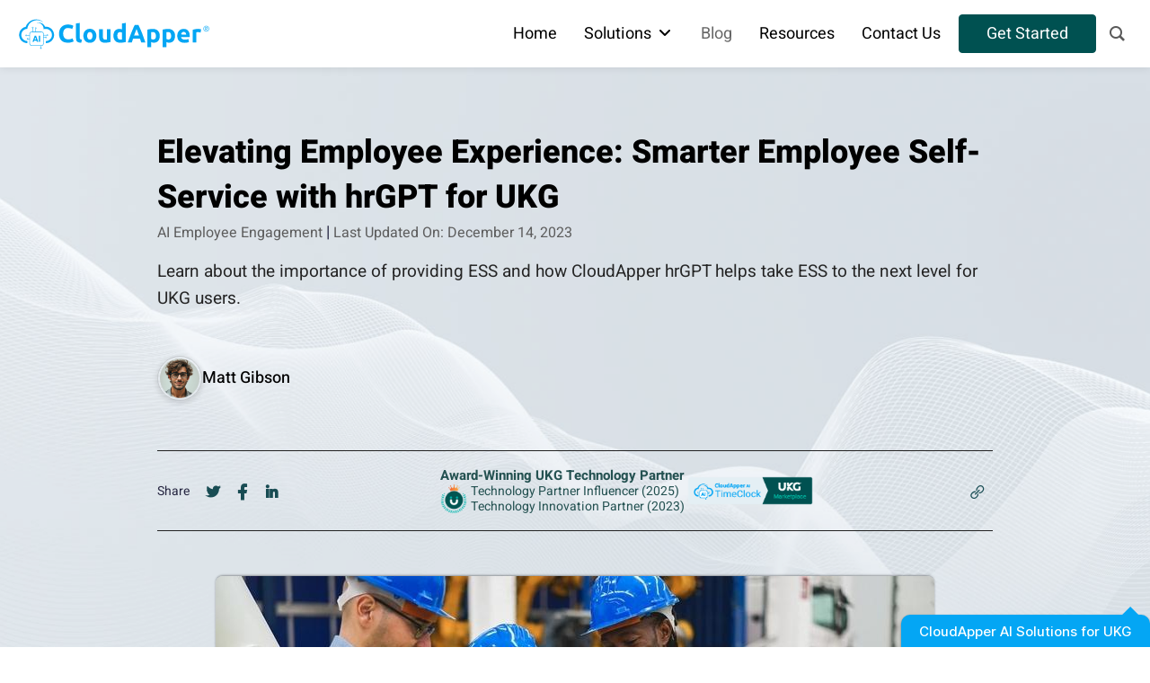

--- FILE ---
content_type: text/html; charset=UTF-8
request_url: https://ukg.cloudapper.ai/ai-employee-engagement/smarter-employee-self-service-with-hrgpt-for-ukg/
body_size: 135713
content:
<!DOCTYPE html>
<html class="no-js" lang="en-US" data-bs-theme="dark">
  <head><meta name="msvalidate.01" content="36E1D3C79BB3DC84428392F4F29D5869" />
    <meta charset="UTF-8"><script>if(navigator.userAgent.match(/MSIE|Internet Explorer/i)||navigator.userAgent.match(/Trident\/7\..*?rv:11/i)){var href=document.location.href;if(!href.match(/[?&]nowprocket/)){if(href.indexOf("?")==-1){if(href.indexOf("#")==-1){document.location.href=href+"?nowprocket=1"}else{document.location.href=href.replace("#","?nowprocket=1#")}}else{if(href.indexOf("#")==-1){document.location.href=href+"&nowprocket=1"}else{document.location.href=href.replace("#","&nowprocket=1#")}}}}</script><script>(()=>{class RocketLazyLoadScripts{constructor(){this.v="2.0.3",this.userEvents=["keydown","keyup","mousedown","mouseup","mousemove","mouseover","mouseenter","mouseout","mouseleave","touchmove","touchstart","touchend","touchcancel","wheel","click","dblclick","input","visibilitychange"],this.attributeEvents=["onblur","onclick","oncontextmenu","ondblclick","onfocus","onmousedown","onmouseenter","onmouseleave","onmousemove","onmouseout","onmouseover","onmouseup","onmousewheel","onscroll","onsubmit"]}async t(){this.i(),this.o(),/iP(ad|hone)/.test(navigator.userAgent)&&this.h(),this.u(),this.l(this),this.m(),this.k(this),this.p(this),this._(),await Promise.all([this.R(),this.L()]),this.lastBreath=Date.now(),this.S(this),this.P(),this.D(),this.O(),this.M(),await this.C(this.delayedScripts.normal),await this.C(this.delayedScripts.defer),await this.C(this.delayedScripts.async),this.F("domReady"),await this.T(),await this.j(),await this.I(),this.F("windowLoad"),await this.A(),window.dispatchEvent(new Event("rocket-allScriptsLoaded")),this.everythingLoaded=!0,this.lastTouchEnd&&await new Promise((t=>setTimeout(t,500-Date.now()+this.lastTouchEnd))),this.H(),this.F("all"),this.U(),this.W()}i(){this.CSPIssue=sessionStorage.getItem("rocketCSPIssue"),document.addEventListener("securitypolicyviolation",(t=>{this.CSPIssue||"script-src-elem"!==t.violatedDirective||"data"!==t.blockedURI||(this.CSPIssue=!0,sessionStorage.setItem("rocketCSPIssue",!0))}),{isRocket:!0})}o(){window.addEventListener("pageshow",(t=>{this.persisted=t.persisted,this.realWindowLoadedFired=!0}),{isRocket:!0}),window.addEventListener("pagehide",(()=>{this.onFirstUserAction=null}),{isRocket:!0})}h(){let t;function e(e){t=e}window.addEventListener("touchstart",e,{isRocket:!0}),window.addEventListener("touchend",(function i(o){Math.abs(o.changedTouches[0].pageX-t.changedTouches[0].pageX)<10&&Math.abs(o.changedTouches[0].pageY-t.changedTouches[0].pageY)<10&&o.timeStamp-t.timeStamp<200&&(o.target.dispatchEvent(new PointerEvent("click",{target:o.target,bubbles:!0,cancelable:!0,detail:1})),event.preventDefault(),window.removeEventListener("touchstart",e,{isRocket:!0}),window.removeEventListener("touchend",i,{isRocket:!0}))}),{isRocket:!0})}q(t){this.userActionTriggered||("mousemove"!==t.type||this.firstMousemoveIgnored?"keyup"===t.type||"mouseover"===t.type||"mouseout"===t.type||(this.userActionTriggered=!0,this.onFirstUserAction&&this.onFirstUserAction()):this.firstMousemoveIgnored=!0),"click"===t.type&&t.preventDefault(),this.savedUserEvents.length>0&&(t.stopPropagation(),t.stopImmediatePropagation()),"touchstart"===this.lastEvent&&"touchend"===t.type&&(this.lastTouchEnd=Date.now()),"click"===t.type&&(this.lastTouchEnd=0),this.lastEvent=t.type,this.savedUserEvents.push(t)}u(){this.savedUserEvents=[],this.userEventHandler=this.q.bind(this),this.userEvents.forEach((t=>window.addEventListener(t,this.userEventHandler,{passive:!1,isRocket:!0})))}U(){this.userEvents.forEach((t=>window.removeEventListener(t,this.userEventHandler,{passive:!1,isRocket:!0}))),this.savedUserEvents.forEach((t=>{t.target.dispatchEvent(new window[t.constructor.name](t.type,t))}))}m(){this.eventsMutationObserver=new MutationObserver((t=>{const e="return false";for(const i of t){if("attributes"===i.type){const t=i.target.getAttribute(i.attributeName);t&&t!==e&&(i.target.setAttribute("data-rocket-"+i.attributeName,t),i.target["rocket"+i.attributeName]=new Function("event",t),i.target.setAttribute(i.attributeName,e))}"childList"===i.type&&i.addedNodes.forEach((t=>{if(t.nodeType===Node.ELEMENT_NODE)for(const i of t.attributes)this.attributeEvents.includes(i.name)&&i.value&&""!==i.value&&(t.setAttribute("data-rocket-"+i.name,i.value),t["rocket"+i.name]=new Function("event",i.value),t.setAttribute(i.name,e))}))}})),this.eventsMutationObserver.observe(document,{subtree:!0,childList:!0,attributeFilter:this.attributeEvents})}H(){this.eventsMutationObserver.disconnect(),this.attributeEvents.forEach((t=>{document.querySelectorAll("[data-rocket-"+t+"]").forEach((e=>{e.setAttribute(t,e.getAttribute("data-rocket-"+t)),e.removeAttribute("data-rocket-"+t)}))}))}k(t){Object.defineProperty(HTMLElement.prototype,"onclick",{get(){return this.rocketonclick||null},set(e){this.rocketonclick=e,this.setAttribute(t.everythingLoaded?"onclick":"data-rocket-onclick","this.rocketonclick(event)")}})}S(t){function e(e,i){let o=e[i];e[i]=null,Object.defineProperty(e,i,{get:()=>o,set(s){t.everythingLoaded?o=s:e["rocket"+i]=o=s}})}e(document,"onreadystatechange"),e(window,"onload"),e(window,"onpageshow");try{Object.defineProperty(document,"readyState",{get:()=>t.rocketReadyState,set(e){t.rocketReadyState=e},configurable:!0}),document.readyState="loading"}catch(t){console.log("WPRocket DJE readyState conflict, bypassing")}}l(t){this.originalAddEventListener=EventTarget.prototype.addEventListener,this.originalRemoveEventListener=EventTarget.prototype.removeEventListener,this.savedEventListeners=[],EventTarget.prototype.addEventListener=function(e,i,o){o&&o.isRocket||!t.B(e,this)&&!t.userEvents.includes(e)||t.B(e,this)&&!t.userActionTriggered||e.startsWith("rocket-")||t.everythingLoaded?t.originalAddEventListener.call(this,e,i,o):t.savedEventListeners.push({target:this,remove:!1,type:e,func:i,options:o})},EventTarget.prototype.removeEventListener=function(e,i,o){o&&o.isRocket||!t.B(e,this)&&!t.userEvents.includes(e)||t.B(e,this)&&!t.userActionTriggered||e.startsWith("rocket-")||t.everythingLoaded?t.originalRemoveEventListener.call(this,e,i,o):t.savedEventListeners.push({target:this,remove:!0,type:e,func:i,options:o})}}F(t){"all"===t&&(EventTarget.prototype.addEventListener=this.originalAddEventListener,EventTarget.prototype.removeEventListener=this.originalRemoveEventListener),this.savedEventListeners=this.savedEventListeners.filter((e=>{let i=e.type,o=e.target||window;return"domReady"===t&&"DOMContentLoaded"!==i&&"readystatechange"!==i||("windowLoad"===t&&"load"!==i&&"readystatechange"!==i&&"pageshow"!==i||(this.B(i,o)&&(i="rocket-"+i),e.remove?o.removeEventListener(i,e.func,e.options):o.addEventListener(i,e.func,e.options),!1))}))}p(t){let e;function i(e){return t.everythingLoaded?e:e.split(" ").map((t=>"load"===t||t.startsWith("load.")?"rocket-jquery-load":t)).join(" ")}function o(o){function s(e){const s=o.fn[e];o.fn[e]=o.fn.init.prototype[e]=function(){return this[0]===window&&t.userActionTriggered&&("string"==typeof arguments[0]||arguments[0]instanceof String?arguments[0]=i(arguments[0]):"object"==typeof arguments[0]&&Object.keys(arguments[0]).forEach((t=>{const e=arguments[0][t];delete arguments[0][t],arguments[0][i(t)]=e}))),s.apply(this,arguments),this}}if(o&&o.fn&&!t.allJQueries.includes(o)){const e={DOMContentLoaded:[],"rocket-DOMContentLoaded":[]};for(const t in e)document.addEventListener(t,(()=>{e[t].forEach((t=>t()))}),{isRocket:!0});o.fn.ready=o.fn.init.prototype.ready=function(i){function s(){parseInt(o.fn.jquery)>2?setTimeout((()=>i.bind(document)(o))):i.bind(document)(o)}return t.realDomReadyFired?!t.userActionTriggered||t.fauxDomReadyFired?s():e["rocket-DOMContentLoaded"].push(s):e.DOMContentLoaded.push(s),o([])},s("on"),s("one"),s("off"),t.allJQueries.push(o)}e=o}t.allJQueries=[],o(window.jQuery),Object.defineProperty(window,"jQuery",{get:()=>e,set(t){o(t)}})}P(){const t=new Map;document.write=document.writeln=function(e){const i=document.currentScript,o=document.createRange(),s=i.parentElement;let n=t.get(i);void 0===n&&(n=i.nextSibling,t.set(i,n));const c=document.createDocumentFragment();o.setStart(c,0),c.appendChild(o.createContextualFragment(e)),s.insertBefore(c,n)}}async R(){return new Promise((t=>{this.userActionTriggered?t():this.onFirstUserAction=t}))}async L(){return new Promise((t=>{document.addEventListener("DOMContentLoaded",(()=>{this.realDomReadyFired=!0,t()}),{isRocket:!0})}))}async I(){return this.realWindowLoadedFired?Promise.resolve():new Promise((t=>{window.addEventListener("load",t,{isRocket:!0})}))}M(){this.pendingScripts=[];this.scriptsMutationObserver=new MutationObserver((t=>{for(const e of t)e.addedNodes.forEach((t=>{"SCRIPT"!==t.tagName||t.noModule||t.isWPRocket||this.pendingScripts.push({script:t,promise:new Promise((e=>{const i=()=>{const i=this.pendingScripts.findIndex((e=>e.script===t));i>=0&&this.pendingScripts.splice(i,1),e()};t.addEventListener("load",i,{isRocket:!0}),t.addEventListener("error",i,{isRocket:!0}),setTimeout(i,1e3)}))})}))})),this.scriptsMutationObserver.observe(document,{childList:!0,subtree:!0})}async j(){await this.J(),this.pendingScripts.length?(await this.pendingScripts[0].promise,await this.j()):this.scriptsMutationObserver.disconnect()}D(){this.delayedScripts={normal:[],async:[],defer:[]},document.querySelectorAll("script[type$=rocketlazyloadscript]").forEach((t=>{t.hasAttribute("data-rocket-src")?t.hasAttribute("async")&&!1!==t.async?this.delayedScripts.async.push(t):t.hasAttribute("defer")&&!1!==t.defer||"module"===t.getAttribute("data-rocket-type")?this.delayedScripts.defer.push(t):this.delayedScripts.normal.push(t):this.delayedScripts.normal.push(t)}))}async _(){await this.L();let t=[];document.querySelectorAll("script[type$=rocketlazyloadscript][data-rocket-src]").forEach((e=>{let i=e.getAttribute("data-rocket-src");if(i&&!i.startsWith("data:")){i.startsWith("//")&&(i=location.protocol+i);try{const o=new URL(i).origin;o!==location.origin&&t.push({src:o,crossOrigin:e.crossOrigin||"module"===e.getAttribute("data-rocket-type")})}catch(t){}}})),t=[...new Map(t.map((t=>[JSON.stringify(t),t]))).values()],this.N(t,"preconnect")}async $(t){if(await this.G(),!0!==t.noModule||!("noModule"in HTMLScriptElement.prototype))return new Promise((e=>{let i;function o(){(i||t).setAttribute("data-rocket-status","executed"),e()}try{if(navigator.userAgent.includes("Firefox/")||""===navigator.vendor||this.CSPIssue)i=document.createElement("script"),[...t.attributes].forEach((t=>{let e=t.nodeName;"type"!==e&&("data-rocket-type"===e&&(e="type"),"data-rocket-src"===e&&(e="src"),i.setAttribute(e,t.nodeValue))})),t.text&&(i.text=t.text),t.nonce&&(i.nonce=t.nonce),i.hasAttribute("src")?(i.addEventListener("load",o,{isRocket:!0}),i.addEventListener("error",(()=>{i.setAttribute("data-rocket-status","failed-network"),e()}),{isRocket:!0}),setTimeout((()=>{i.isConnected||e()}),1)):(i.text=t.text,o()),i.isWPRocket=!0,t.parentNode.replaceChild(i,t);else{const i=t.getAttribute("data-rocket-type"),s=t.getAttribute("data-rocket-src");i?(t.type=i,t.removeAttribute("data-rocket-type")):t.removeAttribute("type"),t.addEventListener("load",o,{isRocket:!0}),t.addEventListener("error",(i=>{this.CSPIssue&&i.target.src.startsWith("data:")?(console.log("WPRocket: CSP fallback activated"),t.removeAttribute("src"),this.$(t).then(e)):(t.setAttribute("data-rocket-status","failed-network"),e())}),{isRocket:!0}),s?(t.fetchPriority="high",t.removeAttribute("data-rocket-src"),t.src=s):t.src="data:text/javascript;base64,"+window.btoa(unescape(encodeURIComponent(t.text)))}}catch(i){t.setAttribute("data-rocket-status","failed-transform"),e()}}));t.setAttribute("data-rocket-status","skipped")}async C(t){const e=t.shift();return e?(e.isConnected&&await this.$(e),this.C(t)):Promise.resolve()}O(){this.N([...this.delayedScripts.normal,...this.delayedScripts.defer,...this.delayedScripts.async],"preload")}N(t,e){this.trash=this.trash||[];let i=!0;var o=document.createDocumentFragment();t.forEach((t=>{const s=t.getAttribute&&t.getAttribute("data-rocket-src")||t.src;if(s&&!s.startsWith("data:")){const n=document.createElement("link");n.href=s,n.rel=e,"preconnect"!==e&&(n.as="script",n.fetchPriority=i?"high":"low"),t.getAttribute&&"module"===t.getAttribute("data-rocket-type")&&(n.crossOrigin=!0),t.crossOrigin&&(n.crossOrigin=t.crossOrigin),t.integrity&&(n.integrity=t.integrity),t.nonce&&(n.nonce=t.nonce),o.appendChild(n),this.trash.push(n),i=!1}})),document.head.appendChild(o)}W(){this.trash.forEach((t=>t.remove()))}async T(){try{document.readyState="interactive"}catch(t){}this.fauxDomReadyFired=!0;try{await this.G(),document.dispatchEvent(new Event("rocket-readystatechange")),await this.G(),document.rocketonreadystatechange&&document.rocketonreadystatechange(),await this.G(),document.dispatchEvent(new Event("rocket-DOMContentLoaded")),await this.G(),window.dispatchEvent(new Event("rocket-DOMContentLoaded"))}catch(t){console.error(t)}}async A(){try{document.readyState="complete"}catch(t){}try{await this.G(),document.dispatchEvent(new Event("rocket-readystatechange")),await this.G(),document.rocketonreadystatechange&&document.rocketonreadystatechange(),await this.G(),window.dispatchEvent(new Event("rocket-load")),await this.G(),window.rocketonload&&window.rocketonload(),await this.G(),this.allJQueries.forEach((t=>t(window).trigger("rocket-jquery-load"))),await this.G();const t=new Event("rocket-pageshow");t.persisted=this.persisted,window.dispatchEvent(t),await this.G(),window.rocketonpageshow&&window.rocketonpageshow({persisted:this.persisted})}catch(t){console.error(t)}}async G(){Date.now()-this.lastBreath>45&&(await this.J(),this.lastBreath=Date.now())}async J(){return document.hidden?new Promise((t=>setTimeout(t))):new Promise((t=>requestAnimationFrame(t)))}B(t,e){return e===document&&"readystatechange"===t||(e===document&&"DOMContentLoaded"===t||(e===window&&"DOMContentLoaded"===t||(e===window&&"load"===t||e===window&&"pageshow"===t)))}static run(){(new RocketLazyLoadScripts).t()}}RocketLazyLoadScripts.run()})();</script>
                <script>
            window.dataLayer = window.dataLayer || [];
            window.dataLayer.push({
                'pagePostAuthor': 'salman'
            });
            function gtag() {
                dataLayer.push(arguments);
            }
            gtag('js', new Date());
            gtag('config', 'GTM-N83N9ZJ');

            console.log(dataLayer);
        </script>
                        
        <!-- Google Tag Manager -->
        <script>(function(w,d,s,l,i){w[l]=w[l]||[];w[l].push({'gtm.start':
        new Date().getTime(),event:'gtm.js'});var f=d.getElementsByTagName(s)[0],
        j=d.createElement(s),dl=l!='dataLayer'?'&l='+l:'';j.async=true;j.src=
        'https://www.googletagmanager.com/gtm.js?id='+i+dl;f.parentNode.insertBefore(j,f);
        })(window,document,'script','dataLayer','GTM-N83N9ZJ');</script>
        <!-- End Google Tag Manager -->

        
            <meta name="google-site-verification" content="wYIOSknQENZmxtqKft_J-lfn9EklVQSxfStIhyBYLBM" />
	
        <meta http-equiv="X-UA-Compatible" content="IE=edge">
    <meta name="viewport" content="width=device-width, initial-scale=1">   

		
	<!--<link id="blog-font" href="https://fonts.googleapis.com/css2?family=Mulish:wght@300;400;500;600;700&family=Oswald:wght@300;400;500;600;700&display=swap" rel="stylesheet">--> 
	  
	<!--<link href="https://fonts.googleapis.com/css2?family=Martel+Sans:wght@300;400;600;700;800;900&family=Source+Serif+4:opsz,wght@8..60,300;8..60,400;8..60,500;8..60,600;8..60,700&display=swap" rel="stylesheet">-->
	  
 
    <!--<link rel="icon" href="/ico/favicon.ico">-->
    <!--<script type="rocketlazyloadscript" defer data-rocket-src="https://kit.fontawesome.com/c2fa60ac58.js" crossorigin="anonymous"></script>-->
    
	
	    
    
	 
	  
    
	  
		  
    
    <!--<link rel="stylesheet" href="https://ukg.cloudapper.ai/wp-content/themes/twentytwenty-ukg/style.css">-->  
    <!--[if lt IE 9]>
      <script src="https://oss.maxcdn.com/html5shiv/3.7.2/html5shiv.min.js"></script>
      <script src="https://oss.maxcdn.com/respond/1.4.2/
    <![endif]-->
<!--    <link rel="preload" href="https://ukg.cloudapper.ai/wp-content/plugins/elementor/assets/lib/font-awesome/fonts/fontawesome-webfont.woff2?v=4.7.0" as="font" type="font/woff2" crossorigin="anonymous"> -->
	  <style></style>
	  
    <meta name='robots' content='index, follow, max-image-preview:large, max-snippet:-1, max-video-preview:-1' />

	<!-- This site is optimized with the Yoast SEO plugin v25.1 - https://yoast.com/wordpress/plugins/seo/ -->
	<title>Smarter Employee Self-Service with CloudApper hrGPT for UKG</title><link rel="preload" data-rocket-preload as="font" href="https://maxst.icons8.com/vue-static/landings/line-awesome/line-awesome/1.3.0/fonts/la-brands-400.woff2" crossorigin><link rel="preload" data-rocket-preload as="font" href="https://maxst.icons8.com/vue-static/landings/line-awesome/line-awesome/1.3.0/fonts/la-solid-900.woff2" crossorigin><link rel="preload" data-rocket-preload as="font" href="https://fonts.gstatic.com/s/heebo/v28/NGS6v5_NC0k9P9H2TbE.woff2" crossorigin><link rel="preload" data-rocket-preload as="font" href="https://ukg.cloudapper.ai/wp-content/plugins/groovy-menu-free/assets/fonts/fontawesome-webfont.woff2?v=4.7.0" crossorigin><link rel="preload" data-rocket-preload as="font" href="https://ukg.cloudapper.ai/wp-content/plugins/groovy-menu-free/assets/fonts/crane-font.woff?hhxb42" crossorigin><link rel="preload" data-rocket-preload as="font" href="https://ukg.cloudapper.ai/wp-content/plugins/elementor/assets/lib/font-awesome/fonts/fontawesome-webfont.woff2?v=4.7.0" crossorigin><link rel="preload" data-rocket-preload as="font" href="https://ukg.cloudapper.ai/wp-content/themes/twentytwenty/assets/fonts/inter/Inter-upright-var.woff2" crossorigin><link rel="preload" data-rocket-preload as="font" href="https://ukg.cloudapper.ai/wp-content/themes/twentytwenty-ukg/assets/fontawesome/webfonts/fa-solid-900.woff2" crossorigin><style id="wpr-usedcss">.la,.lab,.las{-moz-osx-font-smoothing:grayscale;-webkit-font-smoothing:antialiased;display:inline-block;font-style:normal;font-variant:normal;text-rendering:auto;line-height:1}.la-angle-left:before{content:'\f104'}.la-facebook-f:before{content:'\f39e'}.la-link:before{content:'\f0c1'}.la-linkedin-in:before{content:'\f0e1'}.la-twitter:before{content:'\f099'}@font-face{font-family:'Line Awesome Brands';font-style:normal;font-weight:400;font-display:swap;src:url(https://maxst.icons8.com/vue-static/landings/line-awesome/line-awesome/1.3.0/fonts/la-brands-400.eot);src:url(https://maxst.icons8.com/vue-static/landings/line-awesome/line-awesome/1.3.0/fonts/la-brands-400.eot?#iefix) format('embedded-opentype'),url(https://maxst.icons8.com/vue-static/landings/line-awesome/line-awesome/1.3.0/fonts/la-brands-400.woff2) format('woff2'),url(https://maxst.icons8.com/vue-static/landings/line-awesome/line-awesome/1.3.0/fonts/la-brands-400.woff) format('woff'),url(https://maxst.icons8.com/vue-static/landings/line-awesome/line-awesome/1.3.0/fonts/la-brands-400.ttf) format('truetype'),url(https://maxst.icons8.com/vue-static/landings/line-awesome/line-awesome/1.3.0/fonts/la-brands-400.svg#lineawesome) format('svg')}.lab{font-family:'Line Awesome Brands'}@font-face{font-family:'Line Awesome Free';font-style:normal;font-weight:900;font-display:swap;src:url(https://maxst.icons8.com/vue-static/landings/line-awesome/line-awesome/1.3.0/fonts/la-solid-900.eot);src:url(https://maxst.icons8.com/vue-static/landings/line-awesome/line-awesome/1.3.0/fonts/la-solid-900.eot?#iefix) format('embedded-opentype'),url(https://maxst.icons8.com/vue-static/landings/line-awesome/line-awesome/1.3.0/fonts/la-solid-900.woff2) format('woff2'),url(https://maxst.icons8.com/vue-static/landings/line-awesome/line-awesome/1.3.0/fonts/la-solid-900.woff) format('woff'),url(https://maxst.icons8.com/vue-static/landings/line-awesome/line-awesome/1.3.0/fonts/la-solid-900.ttf) format('truetype'),url(https://maxst.icons8.com/vue-static/landings/line-awesome/line-awesome/1.3.0/fonts/la-solid-900.svg#lineawesome) format('svg')}.la,.las{font-family:'Line Awesome Free';font-weight:900}.la.la-twitter{font-family:'Line Awesome Brands';font-weight:400}.la.la-facebook-f{font-family:'Line Awesome Brands';font-weight:400}.la.la-facebook-f:before{content:'\f39e'}body.compensate-for-scrollbar{overflow:hidden}.fancybox-active{height:auto}.fancybox-is-hidden{left:-9999px;margin:0;position:absolute!important;top:-9999px;visibility:hidden}.fancybox-container{-webkit-backface-visibility:hidden;height:100%;left:0;outline:0;position:fixed;-webkit-tap-highlight-color:transparent;top:0;-ms-touch-action:manipulation;touch-action:manipulation;transform:translateZ(0);width:100%;z-index:99992}.fancybox-container *{box-sizing:border-box}.fancybox-bg,.fancybox-inner,.fancybox-outer,.fancybox-stage{bottom:0;left:0;position:absolute;right:0;top:0}.fancybox-outer{-webkit-overflow-scrolling:touch;overflow-y:auto}.fancybox-bg{background:#1e1e1e;opacity:0;transition-duration:inherit;transition-property:opacity;transition-timing-function:cubic-bezier(.47,0,.74,.71)}.fancybox-is-open .fancybox-bg{opacity:.9;transition-timing-function:cubic-bezier(.22,.61,.36,1)}.fancybox-caption,.fancybox-infobar,.fancybox-navigation .fancybox-button,.fancybox-toolbar{direction:ltr;opacity:0;position:absolute;transition:opacity .25s ease,visibility 0s ease .25s;visibility:hidden;z-index:99997}.fancybox-show-caption .fancybox-caption,.fancybox-show-infobar .fancybox-infobar,.fancybox-show-nav .fancybox-navigation .fancybox-button,.fancybox-show-toolbar .fancybox-toolbar{opacity:1;transition:opacity .25s ease 0s,visibility 0s ease 0s;visibility:visible}.fancybox-infobar{color:#ccc;font-size:13px;-webkit-font-smoothing:subpixel-antialiased;height:44px;left:0;line-height:44px;min-width:44px;mix-blend-mode:difference;padding:0 10px;pointer-events:none;top:0;-webkit-touch-callout:none;-webkit-user-select:none;-moz-user-select:none;-ms-user-select:none;user-select:none}.fancybox-toolbar{right:0;top:0}.fancybox-stage{direction:ltr;overflow:visible;transform:translateZ(0);z-index:99994}.fancybox-is-open .fancybox-stage{overflow:hidden}.fancybox-slide{-webkit-backface-visibility:hidden;display:none;height:100%;left:0;outline:0;overflow:auto;-webkit-overflow-scrolling:touch;padding:44px;position:absolute;text-align:center;top:0;transition-property:transform,opacity;white-space:normal;width:100%;z-index:99994}.fancybox-slide:before{content:"";display:inline-block;font-size:0;height:100%;vertical-align:middle;width:0}.fancybox-is-sliding .fancybox-slide,.fancybox-slide--current,.fancybox-slide--next,.fancybox-slide--previous{display:block}.fancybox-slide--image{overflow:hidden;padding:44px 0}.fancybox-slide--image:before{display:none}.fancybox-slide--html{padding:6px}.fancybox-content{background:#fff;display:inline-block;margin:0;max-width:100%;overflow:auto;-webkit-overflow-scrolling:touch;padding:44px;position:relative;text-align:left;vertical-align:middle}.fancybox-slide--image .fancybox-content{animation-timing-function:cubic-bezier(.5,0,.14,1);-webkit-backface-visibility:hidden;background:0 0;background-repeat:no-repeat;background-size:100% 100%;left:0;max-width:none;overflow:visible;padding:0;position:absolute;top:0;transform-origin:top left;transition-property:transform,opacity;-webkit-user-select:none;-moz-user-select:none;-ms-user-select:none;user-select:none;z-index:99995}.fancybox-can-zoomOut .fancybox-content{cursor:zoom-out}.fancybox-can-zoomIn .fancybox-content{cursor:zoom-in}.fancybox-can-pan .fancybox-content,.fancybox-can-swipe .fancybox-content{cursor:grab}.fancybox-is-grabbing .fancybox-content{cursor:grabbing}.fancybox-container [data-selectable=true]{cursor:text}.fancybox-image,.fancybox-spaceball{background:0 0;border:0;height:100%;left:0;margin:0;max-height:none;max-width:none;padding:0;position:absolute;top:0;-webkit-user-select:none;-moz-user-select:none;-ms-user-select:none;user-select:none;width:100%}.fancybox-spaceball{z-index:1}.fancybox-slide--iframe .fancybox-content,.fancybox-slide--map .fancybox-content,.fancybox-slide--pdf .fancybox-content,.fancybox-slide--video .fancybox-content{height:100%;overflow:visible;padding:0;width:100%}.fancybox-slide--video .fancybox-content{background:#000}.fancybox-slide--map .fancybox-content{background:#e5e3df}.fancybox-slide--iframe .fancybox-content{background:#fff}.fancybox-iframe,.fancybox-video{background:0 0;border:0;display:block;height:100%;margin:0;overflow:hidden;padding:0;width:100%}.fancybox-iframe{left:0;position:absolute;top:0}.fancybox-error{background:#fff;cursor:default;max-width:400px;padding:40px;width:100%}.fancybox-error p{color:#444;font-size:16px;line-height:20px;margin:0;padding:0}.fancybox-button{background:rgba(30,30,30,.6);border:0;border-radius:0;box-shadow:none;cursor:pointer;display:inline-block;height:44px;margin:0;padding:10px;position:relative;transition:color .2s;vertical-align:top;visibility:inherit;width:44px}.fancybox-button,.fancybox-button:link,.fancybox-button:visited{color:#ccc}.fancybox-button:hover{color:#fff}.fancybox-button:focus{outline:0}.fancybox-button.fancybox-focus{outline:dotted 1px}.fancybox-button[disabled],.fancybox-button[disabled]:hover{color:#888;cursor:default;outline:0}.fancybox-button div{height:100%}.fancybox-button svg{display:block;height:100%;overflow:visible;position:relative;width:100%}.fancybox-button svg path{fill:currentColor;stroke-width:0}.fancybox-button--fsenter svg:nth-child(2),.fancybox-button--fsexit svg:first-child,.fancybox-button--pause svg:first-child,.fancybox-button--play svg:nth-child(2){display:none}.fancybox-progress{background:#ff5268;height:2px;left:0;position:absolute;right:0;top:0;transform:scaleX(0);transform-origin:0;transition-property:transform;transition-timing-function:linear;z-index:99998}.fancybox-close-small{background:0 0;border:0;border-radius:0;color:#ccc;cursor:pointer;opacity:.8;padding:8px;position:absolute;right:-12px;top:-44px;z-index:401}.fancybox-close-small:hover{color:#fff;opacity:1}.fancybox-slide--html .fancybox-close-small{color:currentColor;padding:10px;right:0;top:0}.fancybox-slide--image.fancybox-is-scaling .fancybox-content{overflow:hidden}.fancybox-is-scaling .fancybox-close-small,.fancybox-is-zoomable.fancybox-can-pan .fancybox-close-small{display:none}.fancybox-navigation .fancybox-button{background-clip:content-box;height:100px;opacity:0;position:absolute;top:calc(50% - 50px);width:70px}.fancybox-navigation .fancybox-button div{padding:7px}.fancybox-navigation .fancybox-button--arrow_left{left:0;left:env(safe-area-inset-left);padding:31px 26px 31px 6px}.fancybox-navigation .fancybox-button--arrow_right{padding:31px 6px 31px 26px;right:0;right:env(safe-area-inset-right)}.fancybox-caption{background:linear-gradient(0deg,rgba(0,0,0,.85) 0,rgba(0,0,0,.3) 50%,rgba(0,0,0,.15) 65%,rgba(0,0,0,.075) 75.5%,rgba(0,0,0,.037) 82.85%,rgba(0,0,0,.019) 88%,transparent);bottom:0;color:#eee;font-size:14px;font-weight:400;left:0;line-height:1.5;padding:75px 44px 25px;pointer-events:none;right:0;text-align:center;z-index:99996}@supports (padding:max(0px)){.fancybox-caption{padding:75px max(44px,env(safe-area-inset-right)) max(25px,env(safe-area-inset-bottom)) max(44px,env(safe-area-inset-left))}}.fancybox-caption--separate{margin-top:-50px}.fancybox-caption__body{max-height:50vh;overflow:auto;pointer-events:all}.fancybox-caption a,.fancybox-caption a:link,.fancybox-caption a:visited{color:#ccc;text-decoration:none}.fancybox-caption a:hover{color:#fff;text-decoration:underline}.fancybox-loading{animation:1s linear infinite a;background:0 0;border:4px solid #888;border-bottom-color:#fff;border-radius:50%;height:50px;left:50%;margin:-25px 0 0 -25px;opacity:.7;padding:0;position:absolute;top:50%;width:50px;z-index:99999}@keyframes a{to{transform:rotate(1turn)}}.fancybox-animated{transition-timing-function:cubic-bezier(0,0,.25,1)}.fancybox-fx-slide.fancybox-slide--previous{opacity:0;transform:translate3d(-100%,0,0)}.fancybox-fx-slide.fancybox-slide--next{opacity:0;transform:translate3d(100%,0,0)}.fancybox-fx-slide.fancybox-slide--current{opacity:1;transform:translateZ(0)}.fancybox-fx-fade.fancybox-slide--next,.fancybox-fx-fade.fancybox-slide--previous{opacity:0;transition-timing-function:cubic-bezier(.19,1,.22,1)}.fancybox-fx-fade.fancybox-slide--current{opacity:1}.fancybox-fx-zoom-in-out.fancybox-slide--previous{opacity:0;transform:scale3d(1.5,1.5,1.5)}.fancybox-fx-zoom-in-out.fancybox-slide--next{opacity:0;transform:scale3d(.5,.5,.5)}.fancybox-fx-zoom-in-out.fancybox-slide--current{opacity:1;transform:scaleX(1)}.fancybox-fx-rotate.fancybox-slide--previous{opacity:0;transform:rotate(-1turn)}.fancybox-fx-rotate.fancybox-slide--next{opacity:0;transform:rotate(1turn)}.fancybox-fx-rotate.fancybox-slide--current{opacity:1;transform:rotate(0)}.fancybox-fx-circular.fancybox-slide--previous{opacity:0;transform:scale3d(0,0,0) translate3d(-100%,0,0)}.fancybox-fx-circular.fancybox-slide--next{opacity:0;transform:scale3d(0,0,0) translate3d(100%,0,0)}.fancybox-fx-circular.fancybox-slide--current{opacity:1;transform:scaleX(1) translateZ(0)}.fancybox-fx-tube.fancybox-slide--previous{transform:translate3d(-100%,0,0) scale(.1) skew(-10deg)}.fancybox-fx-tube.fancybox-slide--next{transform:translate3d(100%,0,0) scale(.1) skew(10deg)}.fancybox-fx-tube.fancybox-slide--current{transform:translateZ(0) scale(1)}@media (max-height:576px){.fancybox-slide{padding-left:6px;padding-right:6px}.fancybox-slide--image{padding:6px 0}.fancybox-close-small{right:-6px}.fancybox-slide--image .fancybox-close-small{background:#4e4e4e;color:#f2f4f6;height:36px;opacity:1;padding:6px;right:0;top:0;width:36px}.fancybox-caption{padding-left:12px;padding-right:12px}@supports (padding:max(0px)){.fancybox-caption{padding-left:max(12px,env(safe-area-inset-left));padding-right:max(12px,env(safe-area-inset-right))}}}.fancybox-share{background:#f4f4f4;border-radius:3px;max-width:90%;padding:30px;text-align:center}.fancybox-share h1{color:#222;font-size:35px;font-weight:700;margin:0 0 20px}.fancybox-share p{margin:0;padding:0}.fancybox-share__button{border:0;border-radius:3px;display:inline-block;font-size:14px;font-weight:700;line-height:40px;margin:0 5px 10px;min-width:130px;padding:0 15px;text-decoration:none;transition:all .2s;-webkit-user-select:none;-moz-user-select:none;-ms-user-select:none;user-select:none;white-space:nowrap}.fancybox-share__button:link,.fancybox-share__button:visited{color:#fff}.fancybox-share__button:hover{text-decoration:none}.fancybox-share__button--fb{background:#3b5998}.fancybox-share__button--fb:hover{background:#344e86}.fancybox-share__button--pt{background:#bd081d}.fancybox-share__button--pt:hover{background:#aa0719}.fancybox-share__button--tw{background:#1da1f2}.fancybox-share__button--tw:hover{background:#0d95e8}.fancybox-share__button svg{height:25px;margin-right:7px;position:relative;top:-1px;vertical-align:middle;width:25px}.fancybox-share__button svg path{fill:#fff}.fancybox-share__input{background:0 0;border:0;border-bottom:1px solid #d7d7d7;border-radius:0;color:#5d5b5b;font-size:14px;margin:10px 0 0;outline:0;padding:10px 15px;width:100%}.fancybox-thumbs{background:#ddd;bottom:0;display:none;margin:0;-webkit-overflow-scrolling:touch;-ms-overflow-style:-ms-autohiding-scrollbar;padding:2px 2px 4px;position:absolute;right:0;-webkit-tap-highlight-color:transparent;top:0;width:212px;z-index:99995}.fancybox-thumbs-x{overflow-x:auto;overflow-y:hidden}.fancybox-show-thumbs .fancybox-thumbs{display:block}.fancybox-show-thumbs .fancybox-inner{right:212px}.fancybox-thumbs__list{font-size:0;height:100%;list-style:none;margin:0;overflow-x:hidden;overflow-y:auto;padding:0;position:absolute;position:relative;white-space:nowrap;width:100%}.fancybox-thumbs-x .fancybox-thumbs__list{overflow:hidden}.fancybox-thumbs-y .fancybox-thumbs__list::-webkit-scrollbar{width:7px}.fancybox-thumbs-y .fancybox-thumbs__list::-webkit-scrollbar-track{background:#fff;border-radius:10px;box-shadow:inset 0 0 6px rgba(0,0,0,.3)}.fancybox-thumbs-y .fancybox-thumbs__list::-webkit-scrollbar-thumb{background:#2a2a2a;border-radius:10px}.fancybox-thumbs__list a{-webkit-backface-visibility:hidden;backface-visibility:hidden;background-color:rgba(0,0,0,.1);background-position:50%;background-repeat:no-repeat;background-size:cover;cursor:pointer;float:left;height:75px;margin:2px;max-height:calc(100% - 8px);max-width:calc(50% - 4px);outline:0;overflow:hidden;padding:0;position:relative;-webkit-tap-highlight-color:transparent;width:100px}.fancybox-thumbs__list a:before{border:6px solid #ff5268;bottom:0;content:"";left:0;opacity:0;position:absolute;right:0;top:0;transition:all .2s cubic-bezier(.25,.46,.45,.94);z-index:99991}.fancybox-thumbs__list a:focus:before{opacity:.5}.fancybox-thumbs__list a.fancybox-thumbs-active:before{opacity:1}@media (max-width:576px){.fancybox-thumbs{width:110px}.fancybox-show-thumbs .fancybox-inner{right:110px}.fancybox-thumbs__list a{max-width:calc(100% - 10px)}}@font-face{font-family:Heebo;font-style:normal;font-weight:200;font-display:swap;src:url(https://fonts.gstatic.com/s/heebo/v28/NGS6v5_NC0k9P9H2TbE.woff2) format('woff2');unicode-range:U+0000-00FF,U+0131,U+0152-0153,U+02BB-02BC,U+02C6,U+02DA,U+02DC,U+0304,U+0308,U+0329,U+2000-206F,U+20AC,U+2122,U+2191,U+2193,U+2212,U+2215,U+FEFF,U+FFFD}@font-face{font-family:Heebo;font-style:normal;font-weight:300;font-display:swap;src:url(https://fonts.gstatic.com/s/heebo/v28/NGS6v5_NC0k9P9H2TbE.woff2) format('woff2');unicode-range:U+0000-00FF,U+0131,U+0152-0153,U+02BB-02BC,U+02C6,U+02DA,U+02DC,U+0304,U+0308,U+0329,U+2000-206F,U+20AC,U+2122,U+2191,U+2193,U+2212,U+2215,U+FEFF,U+FFFD}@font-face{font-family:Heebo;font-style:normal;font-weight:400;font-display:swap;src:url(https://fonts.gstatic.com/s/heebo/v28/NGS6v5_NC0k9P9H2TbE.woff2) format('woff2');unicode-range:U+0000-00FF,U+0131,U+0152-0153,U+02BB-02BC,U+02C6,U+02DA,U+02DC,U+0304,U+0308,U+0329,U+2000-206F,U+20AC,U+2122,U+2191,U+2193,U+2212,U+2215,U+FEFF,U+FFFD}@font-face{font-family:Heebo;font-style:normal;font-weight:500;font-display:swap;src:url(https://fonts.gstatic.com/s/heebo/v28/NGS6v5_NC0k9P9H2TbE.woff2) format('woff2');unicode-range:U+0000-00FF,U+0131,U+0152-0153,U+02BB-02BC,U+02C6,U+02DA,U+02DC,U+0304,U+0308,U+0329,U+2000-206F,U+20AC,U+2122,U+2191,U+2193,U+2212,U+2215,U+FEFF,U+FFFD}@font-face{font-family:Heebo;font-style:normal;font-weight:600;font-display:swap;src:url(https://fonts.gstatic.com/s/heebo/v28/NGS6v5_NC0k9P9H2TbE.woff2) format('woff2');unicode-range:U+0000-00FF,U+0131,U+0152-0153,U+02BB-02BC,U+02C6,U+02DA,U+02DC,U+0304,U+0308,U+0329,U+2000-206F,U+20AC,U+2122,U+2191,U+2193,U+2212,U+2215,U+FEFF,U+FFFD}@font-face{font-family:Heebo;font-style:normal;font-weight:700;font-display:swap;src:url(https://fonts.gstatic.com/s/heebo/v28/NGS6v5_NC0k9P9H2TbE.woff2) format('woff2');unicode-range:U+0000-00FF,U+0131,U+0152-0153,U+02BB-02BC,U+02C6,U+02DA,U+02DC,U+0304,U+0308,U+0329,U+2000-206F,U+20AC,U+2122,U+2191,U+2193,U+2212,U+2215,U+FEFF,U+FFFD}@font-face{font-family:Heebo;font-style:normal;font-weight:800;font-display:swap;src:url(https://fonts.gstatic.com/s/heebo/v28/NGS6v5_NC0k9P9H2TbE.woff2) format('woff2');unicode-range:U+0000-00FF,U+0131,U+0152-0153,U+02BB-02BC,U+02C6,U+02DA,U+02DC,U+0304,U+0308,U+0329,U+2000-206F,U+20AC,U+2122,U+2191,U+2193,U+2212,U+2215,U+FEFF,U+FFFD}@font-face{font-family:Heebo;font-style:normal;font-weight:900;font-display:swap;src:url(https://fonts.gstatic.com/s/heebo/v28/NGS6v5_NC0k9P9H2TbE.woff2) format('woff2');unicode-range:U+0000-00FF,U+0131,U+0152-0153,U+02BB-02BC,U+02C6,U+02DA,U+02DC,U+0304,U+0308,U+0329,U+2000-206F,U+20AC,U+2122,U+2191,U+2193,U+2212,U+2215,U+FEFF,U+FFFD}:root{--blue:#007bff;--indigo:#6610f2;--purple:#6f42c1;--pink:#e83e8c;--red:#dc3545;--orange:#fd7e14;--yellow:#ffc107;--green:#28a745;--teal:#20c997;--cyan:#17a2b8;--white:#fff;--gray:#6c757d;--gray-dark:#343a40;--primary:#007bff;--secondary:#6c757d;--success:#28a745;--info:#17a2b8;--warning:#ffc107;--danger:#dc3545;--light:#f8f9fa;--dark:#343a40;--breakpoint-xs:0;--breakpoint-sm:576px;--breakpoint-md:768px;--breakpoint-lg:992px;--breakpoint-xl:1200px;--font-family-sans-serif:-apple-system,BlinkMacSystemFont,"Segoe UI",Roboto,"Helvetica Neue",Arial,"Noto Sans",sans-serif,"Apple Color Emoji","Segoe UI Emoji","Segoe UI Symbol","Noto Color Emoji";--font-family-monospace:SFMono-Regular,Menlo,Monaco,Consolas,"Liberation Mono","Courier New",monospace}*,::after,::before{box-sizing:border-box}html{font-family:sans-serif;line-height:1.15;-webkit-text-size-adjust:100%;-webkit-tap-highlight-color:transparent}article,aside,footer,header,main,nav,section{display:block}body{margin:0;font-family:-apple-system,BlinkMacSystemFont,"Segoe UI",Roboto,"Helvetica Neue",Arial,"Noto Sans",sans-serif,"Apple Color Emoji","Segoe UI Emoji","Segoe UI Symbol","Noto Color Emoji";font-size:1rem;font-weight:400;line-height:1.5;color:#212529;text-align:left;background-color:#fff}[tabindex="-1"]:focus:not(:focus-visible){outline:0!important}hr{box-sizing:content-box;height:0;overflow:visible}h1,h2,h3,h4,h5,h6{margin-top:0;margin-bottom:.5rem}p{margin-top:0;margin-bottom:1rem}ol,ul{margin-top:0;margin-bottom:1rem}ol ol,ol ul,ul ol,ul ul{margin-bottom:0}b,strong{font-weight:bolder}small{font-size:80%}a{color:#007bff;text-decoration:none;background-color:transparent}a:hover{color:#0056b3;text-decoration:underline}a:not([href]){color:inherit;text-decoration:none}a:not([href]):hover{color:inherit;text-decoration:none}code,pre{font-family:SFMono-Regular,Menlo,Monaco,Consolas,"Liberation Mono","Courier New",monospace;font-size:1em}pre{margin-top:0;margin-bottom:1rem;overflow:auto}img{vertical-align:middle;border-style:none}svg{overflow:hidden;vertical-align:middle}table{border-collapse:collapse}caption{padding-top:.75rem;padding-bottom:.75rem;color:#6c757d;text-align:left;caption-side:bottom}th{text-align:inherit}label{display:inline-block;margin-bottom:.5rem}button{border-radius:0}button:focus{outline:dotted 1px;outline:-webkit-focus-ring-color auto 5px}button,input,optgroup,select,textarea{margin:0;font-family:inherit;font-size:inherit;line-height:inherit}button,input{overflow:visible}button,select{text-transform:none}select{word-wrap:normal}[type=button],[type=reset],[type=submit],button{-webkit-appearance:button}[type=button]:not(:disabled),[type=reset]:not(:disabled),[type=submit]:not(:disabled),button:not(:disabled){cursor:pointer}[type=button]::-moz-focus-inner,[type=reset]::-moz-focus-inner,[type=submit]::-moz-focus-inner,button::-moz-focus-inner{padding:0;border-style:none}input[type=checkbox],input[type=radio]{box-sizing:border-box;padding:0}input[type=time]{-webkit-appearance:listbox}textarea{overflow:auto;resize:vertical}fieldset{min-width:0;padding:0;margin:0;border:0}legend{display:block;width:100%;max-width:100%;padding:0;margin-bottom:.5rem;font-size:1.5rem;line-height:inherit;color:inherit;white-space:normal}progress{vertical-align:baseline}[type=number]::-webkit-inner-spin-button,[type=number]::-webkit-outer-spin-button{height:auto}[type=search]{outline-offset:-2px;-webkit-appearance:none}[type=search]::-webkit-search-decoration{-webkit-appearance:none}::-webkit-file-upload-button{font:inherit;-webkit-appearance:button}output{display:inline-block}template{display:none}[hidden]{display:none!important}.h2,.h6,h1,h2,h3,h4,h5,h6{margin-bottom:.5rem;font-weight:500;line-height:1.2}h1{font-size:2.5rem}.h2,h2{font-size:2rem}h3{font-size:1.75rem}h4{font-size:1.5rem}h5{font-size:1.25rem}.h6,h6{font-size:1rem}hr{margin-top:1rem;margin-bottom:1rem;border:0;border-top:1px solid rgba(0,0,0,.1)}small{font-size:80%;font-weight:400}.img-fluid{max-width:100%;height:auto}code{font-size:87.5%;color:#e83e8c;word-wrap:break-word}a>code{color:inherit}pre{display:block;font-size:87.5%;color:#212529}pre code{font-size:inherit;color:inherit;word-break:normal}.container{width:100%;padding-right:15px;padding-left:15px;margin-right:auto;margin-left:auto}@media (min-width:576px){.container{max-width:540px}}@media (min-width:768px){.container{max-width:720px}}@media (min-width:992px){.container{max-width:960px}}@media (min-width:1200px){.container{max-width:1140px}}.row{display:-ms-flexbox;display:flex;-ms-flex-wrap:wrap;flex-wrap:wrap;margin-right:-15px;margin-left:-15px}.col-md-12,.col-md-4,.col-md-6,.col-md-8,.col-xl-3,.col-xl-9{position:relative;width:100%;padding-right:15px;padding-left:15px}@media (min-width:768px){.col-md-4{-ms-flex:0 0 33.333333%;flex:0 0 33.333333%;max-width:33.333333%}.col-md-6{-ms-flex:0 0 50%;flex:0 0 50%;max-width:50%}.col-md-8{-ms-flex:0 0 66.666667%;flex:0 0 66.666667%;max-width:66.666667%}.col-md-12{-ms-flex:0 0 100%;flex:0 0 100%;max-width:100%}.order-md-1{-ms-flex-order:1;order:1}.order-md-2{-ms-flex-order:2;order:2}}@media (min-width:1200px){.col-xl-3{-ms-flex:0 0 25%;flex:0 0 25%;max-width:25%}.col-xl-9{-ms-flex:0 0 75%;flex:0 0 75%;max-width:75%}}.table{width:100%;margin-bottom:1rem;color:#212529}.table td,.table th{padding:.75rem;vertical-align:top;border-top:1px solid #dee2e6}.table tbody+tbody{border-top:2px solid #dee2e6}.form-control{display:block;width:100%;height:calc(1.5em + .75rem + 2px);padding:.375rem .75rem;font-size:1rem;font-weight:400;line-height:1.5;color:#495057;background-color:#fff;background-clip:padding-box;border:1px solid #ced4da;border-radius:.25rem;transition:border-color .15s ease-in-out,box-shadow .15s ease-in-out}@media (prefers-reduced-motion:reduce){.form-control{transition:none}}.form-control::-ms-expand{background-color:transparent;border:0}.form-control:-moz-focusring{color:transparent;text-shadow:0 0 0 #495057}.form-control:focus{color:#495057;background-color:#fff;border-color:#80bdff;outline:0;box-shadow:0 0 0 .2rem rgba(0,123,255,.25)}.form-control::-webkit-input-placeholder{color:#6c757d;opacity:1}.form-control::-moz-placeholder{color:#6c757d;opacity:1}.form-control:-ms-input-placeholder{color:#6c757d;opacity:1}.form-control::-ms-input-placeholder{color:#6c757d;opacity:1}.form-control::placeholder{color:#6c757d;opacity:1}.form-control:disabled{background-color:#e9ecef;opacity:1}select.form-control:focus::-ms-value{color:#495057;background-color:#fff}select.form-control[multiple],select.form-control[size]{height:auto}textarea.form-control{height:auto}.btn{display:inline-block;font-weight:400;color:#212529;text-align:center;vertical-align:middle;cursor:pointer;-webkit-user-select:none;-moz-user-select:none;-ms-user-select:none;user-select:none;background-color:transparent;border:1px solid transparent;padding:.375rem .75rem;font-size:1rem;line-height:1.5;border-radius:.25rem;transition:color .15s ease-in-out,background-color .15s ease-in-out,border-color .15s ease-in-out,box-shadow .15s ease-in-out}@media (prefers-reduced-motion:reduce){.btn{transition:none}}.btn:hover{color:#212529;text-decoration:none}.btn.focus,.btn:focus{outline:0;box-shadow:0 0 0 .2rem rgba(0,123,255,.25)}.btn.disabled,.btn:disabled{opacity:.65}a.btn.disabled,fieldset:disabled a.btn{pointer-events:none}.btn-primary{color:#fff;background-color:#007bff;border-color:#007bff}.btn-primary:hover{color:#fff;background-color:#0069d9;border-color:#0062cc}.btn-primary.focus,.btn-primary:focus{color:#fff;background-color:#0069d9;border-color:#0062cc;box-shadow:0 0 0 .2rem rgba(38,143,255,.5)}.btn-primary.disabled,.btn-primary:disabled{color:#fff;background-color:#007bff;border-color:#007bff}.btn-primary:not(:disabled):not(.disabled).active,.btn-primary:not(:disabled):not(.disabled):active,.show>.btn-primary.dropdown-toggle{color:#fff;background-color:#0062cc;border-color:#005cbf}.btn-primary:not(:disabled):not(.disabled).active:focus,.btn-primary:not(:disabled):not(.disabled):active:focus,.show>.btn-primary.dropdown-toggle:focus{box-shadow:0 0 0 .2rem rgba(38,143,255,.5)}.fade{transition:opacity .15s linear}@media (prefers-reduced-motion:reduce){.fade{transition:none}}.fade:not(.show){opacity:0}.collapse:not(.show){display:none}.collapsing{position:relative;height:0;overflow:hidden;transition:height .35s ease}.dropdown,.dropleft,.dropright,.dropup{position:relative}.dropdown-toggle{white-space:nowrap}.dropdown-toggle::after{display:inline-block;margin-left:.255em;vertical-align:.255em;content:"";border-top:.3em solid;border-right:.3em solid transparent;border-bottom:0;border-left:.3em solid transparent}.dropdown-toggle:empty::after{margin-left:0}.dropdown-menu{position:absolute;top:100%;left:0;z-index:1000;display:none;float:left;min-width:10rem;padding:.5rem 0;margin:.125rem 0 0;font-size:1rem;color:#212529;text-align:left;list-style:none;background-color:#fff;background-clip:padding-box;border:1px solid rgba(0,0,0,.15);border-radius:.25rem}.dropdown-menu-left{right:auto;left:0}.dropdown-menu-right{right:0;left:auto}.dropup .dropdown-menu{top:auto;bottom:100%;margin-top:0;margin-bottom:.125rem}.dropup .dropdown-toggle::after{display:inline-block;margin-left:.255em;vertical-align:.255em;content:"";border-top:0;border-right:.3em solid transparent;border-bottom:.3em solid;border-left:.3em solid transparent}.dropup .dropdown-toggle:empty::after{margin-left:0}.dropright .dropdown-menu{top:0;right:auto;left:100%;margin-top:0;margin-left:.125rem}.dropright .dropdown-toggle::after{display:inline-block;margin-left:.255em;vertical-align:.255em;content:"";border-top:.3em solid transparent;border-right:0;border-bottom:.3em solid transparent;border-left:.3em solid}.dropright .dropdown-toggle:empty::after{margin-left:0}.dropright .dropdown-toggle::after{vertical-align:0}.dropleft .dropdown-menu{top:0;right:100%;left:auto;margin-top:0;margin-right:.125rem}.dropleft .dropdown-toggle::after{display:inline-block;margin-left:.255em;vertical-align:.255em;content:""}.dropleft .dropdown-toggle::after{display:none}.dropleft .dropdown-toggle::before{display:inline-block;margin-right:.255em;vertical-align:.255em;content:"";border-top:.3em solid transparent;border-right:.3em solid;border-bottom:.3em solid transparent}.dropleft .dropdown-toggle:empty::after{margin-left:0}.dropleft .dropdown-toggle::before{vertical-align:0}.dropdown-menu[x-placement^=bottom],.dropdown-menu[x-placement^=left],.dropdown-menu[x-placement^=right],.dropdown-menu[x-placement^=top]{right:auto;bottom:auto}.dropdown-item{display:block;width:100%;padding:.25rem 1.5rem;clear:both;font-weight:400;color:#212529;text-align:inherit;white-space:nowrap;background-color:transparent;border:0}.dropdown-item:focus,.dropdown-item:hover{color:#16181b;text-decoration:none;background-color:#f8f9fa}.dropdown-item.active,.dropdown-item:active{color:#fff;text-decoration:none;background-color:#007bff}.dropdown-item.disabled,.dropdown-item:disabled{color:#6c757d;pointer-events:none;background-color:transparent}.dropdown-menu.show{display:block}.nav{display:-ms-flexbox;display:flex;-ms-flex-wrap:wrap;flex-wrap:wrap;padding-left:0;margin-bottom:0;list-style:none}.nav-link{display:block;padding:.5rem 1rem}.nav-link:focus,.nav-link:hover{text-decoration:none}.nav-link.disabled{color:#6c757d;pointer-events:none;cursor:default}.navbar{position:relative;display:-ms-flexbox;display:flex;-ms-flex-wrap:wrap;flex-wrap:wrap;-ms-flex-align:center;align-items:center;-ms-flex-pack:justify;justify-content:space-between;padding:.5rem 1rem}.navbar .container{display:-ms-flexbox;display:flex;-ms-flex-wrap:wrap;flex-wrap:wrap;-ms-flex-align:center;align-items:center;-ms-flex-pack:justify;justify-content:space-between}.navbar-nav{display:-ms-flexbox;display:flex;-ms-flex-direction:column;flex-direction:column;padding-left:0;margin-bottom:0;list-style:none}.navbar-nav .nav-link{padding-right:0;padding-left:0}.navbar-nav .dropdown-menu{position:static;float:none}.navbar-toggler{padding:.25rem .75rem;font-size:1.25rem;line-height:1;background-color:transparent;border:1px solid transparent;border-radius:.25rem}.navbar-toggler:focus,.navbar-toggler:hover{text-decoration:none}.card{position:relative;display:-ms-flexbox;display:flex;-ms-flex-direction:column;flex-direction:column;min-width:0;word-wrap:break-word;background-color:#fff;background-clip:border-box;border:1px solid rgba(0,0,0,.125);border-radius:.25rem}.card>hr{margin-right:0;margin-left:0}.card>.list-group:first-child .list-group-item:first-child{border-top-left-radius:.25rem;border-top-right-radius:.25rem}.card>.list-group:last-child .list-group-item:last-child{border-bottom-right-radius:.25rem;border-bottom-left-radius:.25rem}.card-body{-ms-flex:1 1 auto;flex:1 1 auto;min-height:1px;padding:1.25rem}.card-title{margin-bottom:.75rem}.card-text:last-child{margin-bottom:0}.accordion>.card{overflow:hidden}.accordion>.card:not(:last-of-type){border-bottom:0;border-bottom-right-radius:0;border-bottom-left-radius:0}.accordion>.card:not(:first-of-type){border-top-left-radius:0;border-top-right-radius:0}.breadcrumb{display:-ms-flexbox;display:flex;-ms-flex-wrap:wrap;flex-wrap:wrap;padding:.75rem 1rem;margin-bottom:1rem;list-style:none;background-color:#e9ecef;border-radius:.25rem}.progress{display:-ms-flexbox;display:flex;height:1rem;overflow:hidden;font-size:.75rem;background-color:#e9ecef;border-radius:.25rem}.list-group{display:-ms-flexbox;display:flex;-ms-flex-direction:column;flex-direction:column;padding-left:0;margin-bottom:0}.list-group-item{position:relative;display:block;padding:.75rem 1.25rem;background-color:#fff;border:1px solid rgba(0,0,0,.125)}.list-group-item:first-child{border-top-left-radius:.25rem;border-top-right-radius:.25rem}.list-group-item:last-child{border-bottom-right-radius:.25rem;border-bottom-left-radius:.25rem}.list-group-item.disabled,.list-group-item:disabled{color:#6c757d;pointer-events:none;background-color:#fff}.list-group-item.active{z-index:2;color:#fff;background-color:#007bff;border-color:#007bff}.list-group-item+.list-group-item{border-top-width:0}.list-group-item+.list-group-item.active{margin-top:-1px;border-top-width:1px}.close{float:right;font-size:1.5rem;font-weight:700;line-height:1;color:#000;text-shadow:0 1px 0 #fff;opacity:.5}.close:hover{color:#000;text-decoration:none}.close:not(:disabled):not(.disabled):focus,.close:not(:disabled):not(.disabled):hover{opacity:.75}button.close{padding:0;background-color:transparent;border:0;-webkit-appearance:none;-moz-appearance:none;appearance:none}a.close.disabled{pointer-events:none}.modal-open{overflow:hidden}.modal-open .modal{overflow-x:hidden;overflow-y:auto}.modal{position:fixed;top:0;left:0;z-index:1050;display:none;width:100%;height:100%;overflow:hidden;outline:0}.modal-dialog{position:relative;width:auto;margin:.5rem;pointer-events:none}.modal.fade .modal-dialog{transition:-webkit-transform .3s ease-out;transition:transform .3s ease-out;transition:transform .3s ease-out,-webkit-transform .3s ease-out;-webkit-transform:translate(0,-50px);transform:translate(0,-50px)}@media (prefers-reduced-motion:reduce){.collapsing{transition:none}.modal.fade .modal-dialog{transition:none}}.modal.show .modal-dialog{-webkit-transform:none;transform:none}.modal-dialog-centered{display:-ms-flexbox;display:flex;-ms-flex-align:center;align-items:center;min-height:calc(100% - 1rem)}.modal-dialog-centered::before{display:block;height:calc(100vh - 1rem);content:""}.modal-content{position:relative;display:-ms-flexbox;display:flex;-ms-flex-direction:column;flex-direction:column;width:100%;pointer-events:auto;background-color:#fff;background-clip:padding-box;border:1px solid rgba(0,0,0,.2);border-radius:.3rem;outline:0}.modal-backdrop{position:fixed;top:0;left:0;z-index:1040;width:100vw;height:100vh;background-color:#000}.modal-backdrop.fade{opacity:0}.modal-backdrop.show{opacity:.5}.modal-body{position:relative;-ms-flex:1 1 auto;flex:1 1 auto;padding:1rem}.modal-scrollbar-measure{position:absolute;top:-9999px;width:50px;height:50px;overflow:scroll}@media (min-width:576px){.modal-dialog{max-width:500px;margin:1.75rem auto}.modal-dialog-centered{min-height:calc(100% - 3.5rem)}.modal-dialog-centered::before{height:calc(100vh - 3.5rem)}}@media (min-width:992px){.modal-xl{max-width:800px}}@media (min-width:1200px){.modal-xl{max-width:1140px}}.tooltip{position:absolute;z-index:1070;display:block;margin:0;font-family:-apple-system,BlinkMacSystemFont,"Segoe UI",Roboto,"Helvetica Neue",Arial,"Noto Sans",sans-serif,"Apple Color Emoji","Segoe UI Emoji","Segoe UI Symbol","Noto Color Emoji";font-style:normal;font-weight:400;line-height:1.5;text-align:left;text-align:start;text-decoration:none;text-shadow:none;text-transform:none;letter-spacing:normal;word-break:normal;word-spacing:normal;white-space:normal;line-break:auto;font-size:.875rem;word-wrap:break-word;opacity:0}.tooltip.show{opacity:.9}.tooltip .arrow{position:absolute;display:block;width:.8rem;height:.4rem}.tooltip .arrow::before{position:absolute;content:"";border-color:transparent;border-style:solid}.tooltip-inner{max-width:200px;padding:.25rem .5rem;color:#fff;text-align:center;background-color:#000;border-radius:.25rem}.popover{position:absolute;top:0;left:0;z-index:1060;display:block;max-width:276px;font-family:-apple-system,BlinkMacSystemFont,"Segoe UI",Roboto,"Helvetica Neue",Arial,"Noto Sans",sans-serif,"Apple Color Emoji","Segoe UI Emoji","Segoe UI Symbol","Noto Color Emoji";font-style:normal;font-weight:400;line-height:1.5;text-align:left;text-align:start;text-decoration:none;text-shadow:none;text-transform:none;letter-spacing:normal;word-break:normal;word-spacing:normal;white-space:normal;line-break:auto;font-size:.875rem;word-wrap:break-word;background-color:#fff;background-clip:padding-box;border:1px solid rgba(0,0,0,.2);border-radius:.3rem}.popover .arrow{position:absolute;display:block;width:1rem;height:.5rem;margin:0 .3rem}.popover .arrow::after,.popover .arrow::before{position:absolute;display:block;content:"";border-color:transparent;border-style:solid}.popover-header{padding:.5rem .75rem;margin-bottom:0;font-size:1rem;background-color:#f7f7f7;border-bottom:1px solid #ebebeb;border-top-left-radius:calc(.3rem - 1px);border-top-right-radius:calc(.3rem - 1px)}.popover-header:empty{display:none}.popover-body{padding:.5rem .75rem;color:#212529}.carousel{position:relative}.carousel-inner{position:relative;width:100%;overflow:hidden}.carousel-inner::after{display:block;clear:both;content:""}.carousel-item{position:relative;display:none;float:left;width:100%;margin-right:-100%;-webkit-backface-visibility:hidden;backface-visibility:hidden;transition:-webkit-transform .6s ease-in-out;transition:transform .6s ease-in-out;transition:transform .6s ease-in-out,-webkit-transform .6s ease-in-out}.carousel-item-next,.carousel-item-prev,.carousel-item.active{display:block}.active.carousel-item-right,.carousel-item-next:not(.carousel-item-left){-webkit-transform:translateX(100%);transform:translateX(100%)}.active.carousel-item-left,.carousel-item-prev:not(.carousel-item-right){-webkit-transform:translateX(-100%);transform:translateX(-100%)}.carousel-indicators{position:absolute;right:0;bottom:0;left:0;z-index:15;display:-ms-flexbox;display:flex;-ms-flex-pack:center;justify-content:center;padding-left:0;margin-right:15%;margin-left:15%;list-style:none}.carousel-indicators li{box-sizing:content-box;-ms-flex:0 1 auto;flex:0 1 auto;width:30px;height:3px;margin-right:3px;margin-left:3px;text-indent:-999px;cursor:pointer;background-color:#fff;background-clip:padding-box;border-top:10px solid transparent;border-bottom:10px solid transparent;opacity:.5;transition:opacity .6s ease}@media (prefers-reduced-motion:reduce){.carousel-item{transition:none}.carousel-indicators li{transition:none}}.carousel-indicators .active{opacity:1}.bg-white{background-color:#fff!important}.border{border:1px solid #dee2e6!important}.rounded{border-radius:.25rem!important}.d-none{display:none!important}.d-flex{display:-ms-flexbox!important;display:flex!important}@media (min-width:1200px){.d-xl-flex{display:-ms-flexbox!important;display:flex!important}}.flex-column{-ms-flex-direction:column!important;flex-direction:column!important}.flex-grow-1{-ms-flex-positive:1!important;flex-grow:1!important}.flex-shrink-0{-ms-flex-negative:0!important;flex-shrink:0!important}.justify-content-center{-ms-flex-pack:center!important;justify-content:center!important}.justify-content-between{-ms-flex-pack:justify!important;justify-content:space-between!important}.align-items-start{-ms-flex-align:start!important;align-items:flex-start!important}.align-items-center{-ms-flex-align:center!important;align-items:center!important}.align-items-stretch{-ms-flex-align:stretch!important;align-items:stretch!important}.position-static{position:static!important}.position-relative{position:relative!important}@supports ((position:-webkit-sticky) or (position:sticky)){.sticky-top{position:-webkit-sticky;position:sticky;top:0;z-index:1020}}.shadow-sm{box-shadow:0 .125rem .25rem rgba(0,0,0,.075)!important}.shadow{box-shadow:0 .5rem 1rem rgba(0,0,0,.15)!important}.w-100{width:100%!important}.h-100{height:100%!important}.m-0{margin:0!important}.mb-0{margin-bottom:0!important}.mb-1{margin-bottom:.25rem!important}.my-3{margin-top:1rem!important}.mb-3,.my-3{margin-bottom:1rem!important}.mt-4{margin-top:1.5rem!important}.mb-4{margin-bottom:1.5rem!important}.mt-5{margin-top:3rem!important}.p-0{padding:0!important}.py-0{padding-top:0!important}.pb-0,.py-0{padding-bottom:0!important}.p-1{padding:.25rem!important}.pb-1{padding-bottom:.25rem!important}.px-3{padding-right:1rem!important}.px-3{padding-left:1rem!important}.mb-auto{margin-bottom:auto!important}.text-center{text-align:center!important}.font-weight-bold{font-weight:700!important}.text-muted{color:#6c757d!important}.text-decoration-none{text-decoration:none!important}.visible{visibility:visible!important}@media print{*,::after,::before{text-shadow:none!important;box-shadow:none!important}a:not(.btn){text-decoration:underline}pre{white-space:pre-wrap!important}pre{border:1px solid #adb5bd;page-break-inside:avoid}img,tr{page-break-inside:avoid}h2,h3,p{orphans:3;widows:3}h2,h3{page-break-after:avoid}@page{size:a3}body{min-width:992px!important}.container{min-width:992px!important}.navbar{display:none}.table{border-collapse:collapse!important}.table td,.table th{background-color:#fff!important}}img:is([sizes=auto i],[sizes^="auto," i]){contain-intrinsic-size:3000px 1500px}.lb-loader,.lightbox{text-align:center;line-height:0;position:absolute;left:0}body.lb-disable-scrolling{overflow:hidden}.lightboxOverlay{position:absolute;top:0;left:0;z-index:9999;background-color:#000;opacity:.8;display:none}.lightbox{width:100%;z-index:10000;font-weight:400;outline:0}.lightbox .lb-image{display:block;height:auto;max-width:inherit;max-height:none;border-radius:3px;border:4px solid #fff}.lightbox a img{border:none}.lb-outerContainer{position:relative;width:250px;height:250px;margin:0 auto;border-radius:4px;background-color:#fff}.lb-outerContainer:after{content:"";display:table;clear:both}.lb-loader{top:43%;height:25%;width:100%}.lb-cancel{display:block;width:32px;height:32px;margin:0 auto;background:var(--wpr-bg-2b417b1d-dfbf-409b-8407-ca3883a01c69) no-repeat}.lb-nav{position:absolute;top:0;left:0;height:100%;width:100%;z-index:10}.lb-container>.nav{left:0}.lb-nav a{outline:0;background-image:url([data-uri])}.lb-next,.lb-prev{height:100%;cursor:pointer;display:block}.lb-nav a.lb-prev{width:34%;left:0;float:left;background:var(--wpr-bg-71c5b8ac-4705-4f37-819a-b382b6457b18) left 48% no-repeat;opacity:0;-webkit-transition:opacity .6s;-moz-transition:opacity .6s;-o-transition:opacity .6s;transition:opacity .6s}.lb-nav a.lb-prev:hover{opacity:1}.lb-nav a.lb-next{width:64%;right:0;float:right;background:var(--wpr-bg-fa7cf4f7-4a1d-4062-a5ab-f32d1f7e75bc) right 48% no-repeat;opacity:0;-webkit-transition:opacity .6s;-moz-transition:opacity .6s;-o-transition:opacity .6s;transition:opacity .6s}.lb-nav a.lb-next:hover{opacity:1}.lb-dataContainer{margin:0 auto;padding-top:5px;width:100%;border-bottom-left-radius:4px;border-bottom-right-radius:4px}.lb-dataContainer:after{content:"";display:table;clear:both}.lb-data{padding:0 4px;color:#ccc}.lb-data .lb-details{width:85%;float:left;text-align:left;line-height:1.1em}.lb-data .lb-caption{font-size:13px;font-weight:700;line-height:1em}.lb-data .lb-caption a{color:#4ae}.lb-data .lb-number{display:block;clear:left;padding-bottom:1em;font-size:12px;color:#999}.lb-data .lb-close{display:block;float:right;width:30px;height:30px;background:var(--wpr-bg-14216911-f8c1-42a8-abba-4133dd064c3e) top right no-repeat;text-align:right;outline:0;opacity:.7;-webkit-transition:opacity .2s;-moz-transition:opacity .2s;-o-transition:opacity .2s;transition:opacity .2s}.lb-data .lb-close:hover{cursor:pointer;opacity:1}:where(.wp-block-button__link){border-radius:9999px;box-shadow:none;padding:calc(.667em + 2px) calc(1.333em + 2px);text-decoration:none}:root :where(.wp-block-button .wp-block-button__link.is-style-outline),:root :where(.wp-block-button.is-style-outline>.wp-block-button__link){border:2px solid;padding:.667em 1.333em}:root :where(.wp-block-button .wp-block-button__link.is-style-outline:not(.has-text-color)),:root :where(.wp-block-button.is-style-outline>.wp-block-button__link:not(.has-text-color)){color:currentColor}:root :where(.wp-block-button .wp-block-button__link.is-style-outline:not(.has-background)),:root :where(.wp-block-button.is-style-outline>.wp-block-button__link:not(.has-background)){background-color:initial;background-image:none}:where(.wp-block-calendar table:not(.has-background) th){background:#ddd}:where(.wp-block-columns){margin-bottom:1.75em}:where(.wp-block-columns.has-background){padding:1.25em 2.375em}:where(.wp-block-post-comments input[type=submit]){border:none}.wp-block-comments{box-sizing:border-box}:where(.wp-block-cover-image:not(.has-text-color)),:where(.wp-block-cover:not(.has-text-color)){color:#fff}:where(.wp-block-cover-image.is-light:not(.has-text-color)),:where(.wp-block-cover.is-light:not(.has-text-color)){color:#000}:root :where(.wp-block-cover h1:not(.has-text-color)),:root :where(.wp-block-cover h2:not(.has-text-color)),:root :where(.wp-block-cover h3:not(.has-text-color)),:root :where(.wp-block-cover h4:not(.has-text-color)),:root :where(.wp-block-cover h5:not(.has-text-color)),:root :where(.wp-block-cover h6:not(.has-text-color)),:root :where(.wp-block-cover p:not(.has-text-color)){color:inherit}:where(.wp-block-file){margin-bottom:1.5em}:where(.wp-block-file__button){border-radius:2em;display:inline-block;padding:.5em 1em}:where(.wp-block-file__button):where(a):active,:where(.wp-block-file__button):where(a):focus,:where(.wp-block-file__button):where(a):hover,:where(.wp-block-file__button):where(a):visited{box-shadow:none;color:#fff;opacity:.85;text-decoration:none}:where(.wp-block-form-input__input){font-size:1em;margin-bottom:.5em;padding:0 .5em}:where(.wp-block-form-input__input)[type=date],:where(.wp-block-form-input__input)[type=datetime-local],:where(.wp-block-form-input__input)[type=datetime],:where(.wp-block-form-input__input)[type=email],:where(.wp-block-form-input__input)[type=month],:where(.wp-block-form-input__input)[type=number],:where(.wp-block-form-input__input)[type=password],:where(.wp-block-form-input__input)[type=search],:where(.wp-block-form-input__input)[type=tel],:where(.wp-block-form-input__input)[type=text],:where(.wp-block-form-input__input)[type=time],:where(.wp-block-form-input__input)[type=url],:where(.wp-block-form-input__input)[type=week]{border-style:solid;border-width:1px;line-height:2;min-height:2em}:where(.wp-block-group.wp-block-group-is-layout-constrained){position:relative}:root :where(.wp-block-image.is-style-rounded img,.wp-block-image .is-style-rounded img){border-radius:9999px}:where(.wp-block-latest-comments:not([style*=line-height] .wp-block-latest-comments__comment)){line-height:1.1}:where(.wp-block-latest-comments:not([style*=line-height] .wp-block-latest-comments__comment-excerpt p)){line-height:1.8}:root :where(.wp-block-latest-posts.is-grid){padding:0}:root :where(.wp-block-latest-posts.wp-block-latest-posts__list){padding-left:0}ol,ul{box-sizing:border-box}:root :where(.wp-block-list.has-background){padding:1.25em 2.375em}:where(.wp-block-navigation.has-background .wp-block-navigation-item a:not(.wp-element-button)),:where(.wp-block-navigation.has-background .wp-block-navigation-submenu a:not(.wp-element-button)){padding:.5em 1em}:where(.wp-block-navigation .wp-block-navigation__submenu-container .wp-block-navigation-item a:not(.wp-element-button)),:where(.wp-block-navigation .wp-block-navigation__submenu-container .wp-block-navigation-submenu a:not(.wp-element-button)),:where(.wp-block-navigation .wp-block-navigation__submenu-container .wp-block-navigation-submenu button.wp-block-navigation-item__content),:where(.wp-block-navigation .wp-block-navigation__submenu-container .wp-block-pages-list__item button.wp-block-navigation-item__content){padding:.5em 1em}:root :where(p.has-background){padding:1.25em 2.375em}:where(p.has-text-color:not(.has-link-color)) a{color:inherit}:where(.wp-block-post-comments-form input:not([type=submit])),:where(.wp-block-post-comments-form textarea){border:1px solid #949494;font-family:inherit;font-size:1em}:where(.wp-block-post-comments-form input:where(:not([type=submit]):not([type=checkbox]))),:where(.wp-block-post-comments-form textarea){padding:calc(.667em + 2px)}:where(.wp-block-post-excerpt){box-sizing:border-box;margin-bottom:var(--wp--style--block-gap);margin-top:var(--wp--style--block-gap)}:where(.wp-block-preformatted.has-background){padding:1.25em 2.375em}:where(.wp-block-search__button){border:1px solid #ccc;padding:6px 10px}:where(.wp-block-search__input){appearance:none;border:1px solid #949494;flex-grow:1;font-family:inherit;font-size:inherit;font-style:inherit;font-weight:inherit;letter-spacing:inherit;line-height:inherit;margin-left:0;margin-right:0;min-width:3rem;padding:8px;text-decoration:unset!important;text-transform:inherit}:where(.wp-block-search__button-inside .wp-block-search__inside-wrapper){background-color:#fff;border:1px solid #949494;box-sizing:border-box;padding:4px}:where(.wp-block-search__button-inside .wp-block-search__inside-wrapper) .wp-block-search__input{border:none;border-radius:0;padding:0 4px}:where(.wp-block-search__button-inside .wp-block-search__inside-wrapper) .wp-block-search__input:focus{outline:0}:where(.wp-block-search__button-inside .wp-block-search__inside-wrapper) :where(.wp-block-search__button){padding:4px 8px}:root :where(.wp-block-separator.is-style-dots){height:auto;line-height:1;text-align:center}:root :where(.wp-block-separator.is-style-dots):before{color:currentColor;content:"···";font-family:serif;font-size:1.5em;letter-spacing:2em;padding-left:2em}:root :where(.wp-block-site-logo.is-style-rounded){border-radius:9999px}:where(.wp-block-social-links:not(.is-style-logos-only)) .wp-social-link{background-color:#f0f0f0;color:#444}:where(.wp-block-social-links:not(.is-style-logos-only)) .wp-social-link-amazon{background-color:#f90;color:#fff}:where(.wp-block-social-links:not(.is-style-logos-only)) .wp-social-link-bandcamp{background-color:#1ea0c3;color:#fff}:where(.wp-block-social-links:not(.is-style-logos-only)) .wp-social-link-behance{background-color:#0757fe;color:#fff}:where(.wp-block-social-links:not(.is-style-logos-only)) .wp-social-link-bluesky{background-color:#0a7aff;color:#fff}:where(.wp-block-social-links:not(.is-style-logos-only)) .wp-social-link-codepen{background-color:#1e1f26;color:#fff}:where(.wp-block-social-links:not(.is-style-logos-only)) .wp-social-link-deviantart{background-color:#02e49b;color:#fff}:where(.wp-block-social-links:not(.is-style-logos-only)) .wp-social-link-discord{background-color:#5865f2;color:#fff}:where(.wp-block-social-links:not(.is-style-logos-only)) .wp-social-link-dribbble{background-color:#e94c89;color:#fff}:where(.wp-block-social-links:not(.is-style-logos-only)) .wp-social-link-dropbox{background-color:#4280ff;color:#fff}:where(.wp-block-social-links:not(.is-style-logos-only)) .wp-social-link-etsy{background-color:#f45800;color:#fff}:where(.wp-block-social-links:not(.is-style-logos-only)) .wp-social-link-facebook{background-color:#0866ff;color:#fff}:where(.wp-block-social-links:not(.is-style-logos-only)) .wp-social-link-fivehundredpx{background-color:#000;color:#fff}:where(.wp-block-social-links:not(.is-style-logos-only)) .wp-social-link-flickr{background-color:#0461dd;color:#fff}:where(.wp-block-social-links:not(.is-style-logos-only)) .wp-social-link-foursquare{background-color:#e65678;color:#fff}:where(.wp-block-social-links:not(.is-style-logos-only)) .wp-social-link-github{background-color:#24292d;color:#fff}:where(.wp-block-social-links:not(.is-style-logos-only)) .wp-social-link-goodreads{background-color:#eceadd;color:#382110}:where(.wp-block-social-links:not(.is-style-logos-only)) .wp-social-link-google{background-color:#ea4434;color:#fff}:where(.wp-block-social-links:not(.is-style-logos-only)) .wp-social-link-gravatar{background-color:#1d4fc4;color:#fff}:where(.wp-block-social-links:not(.is-style-logos-only)) .wp-social-link-instagram{background-color:#f00075;color:#fff}:where(.wp-block-social-links:not(.is-style-logos-only)) .wp-social-link-lastfm{background-color:#e21b24;color:#fff}:where(.wp-block-social-links:not(.is-style-logos-only)) .wp-social-link-linkedin{background-color:#0d66c2;color:#fff}:where(.wp-block-social-links:not(.is-style-logos-only)) .wp-social-link-mastodon{background-color:#3288d4;color:#fff}:where(.wp-block-social-links:not(.is-style-logos-only)) .wp-social-link-medium{background-color:#000;color:#fff}:where(.wp-block-social-links:not(.is-style-logos-only)) .wp-social-link-meetup{background-color:#f6405f;color:#fff}:where(.wp-block-social-links:not(.is-style-logos-only)) .wp-social-link-patreon{background-color:#000;color:#fff}:where(.wp-block-social-links:not(.is-style-logos-only)) .wp-social-link-pinterest{background-color:#e60122;color:#fff}:where(.wp-block-social-links:not(.is-style-logos-only)) .wp-social-link-pocket{background-color:#ef4155;color:#fff}:where(.wp-block-social-links:not(.is-style-logos-only)) .wp-social-link-reddit{background-color:#ff4500;color:#fff}:where(.wp-block-social-links:not(.is-style-logos-only)) .wp-social-link-skype{background-color:#0478d7;color:#fff}:where(.wp-block-social-links:not(.is-style-logos-only)) .wp-social-link-snapchat{background-color:#fefc00;color:#fff;stroke:#000}:where(.wp-block-social-links:not(.is-style-logos-only)) .wp-social-link-soundcloud{background-color:#ff5600;color:#fff}:where(.wp-block-social-links:not(.is-style-logos-only)) .wp-social-link-spotify{background-color:#1bd760;color:#fff}:where(.wp-block-social-links:not(.is-style-logos-only)) .wp-social-link-telegram{background-color:#2aabee;color:#fff}:where(.wp-block-social-links:not(.is-style-logos-only)) .wp-social-link-threads{background-color:#000;color:#fff}:where(.wp-block-social-links:not(.is-style-logos-only)) .wp-social-link-tiktok{background-color:#000;color:#fff}:where(.wp-block-social-links:not(.is-style-logos-only)) .wp-social-link-tumblr{background-color:#011835;color:#fff}:where(.wp-block-social-links:not(.is-style-logos-only)) .wp-social-link-twitch{background-color:#6440a4;color:#fff}:where(.wp-block-social-links:not(.is-style-logos-only)) .wp-social-link-twitter{background-color:#1da1f2;color:#fff}:where(.wp-block-social-links:not(.is-style-logos-only)) .wp-social-link-vimeo{background-color:#1eb7ea;color:#fff}:where(.wp-block-social-links:not(.is-style-logos-only)) .wp-social-link-vk{background-color:#4680c2;color:#fff}:where(.wp-block-social-links:not(.is-style-logos-only)) .wp-social-link-wordpress{background-color:#3499cd;color:#fff}:where(.wp-block-social-links:not(.is-style-logos-only)) .wp-social-link-whatsapp{background-color:#25d366;color:#fff}:where(.wp-block-social-links:not(.is-style-logos-only)) .wp-social-link-x{background-color:#000;color:#fff}:where(.wp-block-social-links:not(.is-style-logos-only)) .wp-social-link-yelp{background-color:#d32422;color:#fff}:where(.wp-block-social-links:not(.is-style-logos-only)) .wp-social-link-youtube{background-color:red;color:#fff}:where(.wp-block-social-links.is-style-logos-only) .wp-social-link{background:0 0}:where(.wp-block-social-links.is-style-logos-only) .wp-social-link svg{height:1.25em;width:1.25em}:where(.wp-block-social-links.is-style-logos-only) .wp-social-link-amazon{color:#f90}:where(.wp-block-social-links.is-style-logos-only) .wp-social-link-bandcamp{color:#1ea0c3}:where(.wp-block-social-links.is-style-logos-only) .wp-social-link-behance{color:#0757fe}:where(.wp-block-social-links.is-style-logos-only) .wp-social-link-bluesky{color:#0a7aff}:where(.wp-block-social-links.is-style-logos-only) .wp-social-link-codepen{color:#1e1f26}:where(.wp-block-social-links.is-style-logos-only) .wp-social-link-deviantart{color:#02e49b}:where(.wp-block-social-links.is-style-logos-only) .wp-social-link-discord{color:#5865f2}:where(.wp-block-social-links.is-style-logos-only) .wp-social-link-dribbble{color:#e94c89}:where(.wp-block-social-links.is-style-logos-only) .wp-social-link-dropbox{color:#4280ff}:where(.wp-block-social-links.is-style-logos-only) .wp-social-link-etsy{color:#f45800}:where(.wp-block-social-links.is-style-logos-only) .wp-social-link-facebook{color:#0866ff}:where(.wp-block-social-links.is-style-logos-only) .wp-social-link-fivehundredpx{color:#000}:where(.wp-block-social-links.is-style-logos-only) .wp-social-link-flickr{color:#0461dd}:where(.wp-block-social-links.is-style-logos-only) .wp-social-link-foursquare{color:#e65678}:where(.wp-block-social-links.is-style-logos-only) .wp-social-link-github{color:#24292d}:where(.wp-block-social-links.is-style-logos-only) .wp-social-link-goodreads{color:#382110}:where(.wp-block-social-links.is-style-logos-only) .wp-social-link-google{color:#ea4434}:where(.wp-block-social-links.is-style-logos-only) .wp-social-link-gravatar{color:#1d4fc4}:where(.wp-block-social-links.is-style-logos-only) .wp-social-link-instagram{color:#f00075}:where(.wp-block-social-links.is-style-logos-only) .wp-social-link-lastfm{color:#e21b24}:where(.wp-block-social-links.is-style-logos-only) .wp-social-link-linkedin{color:#0d66c2}:where(.wp-block-social-links.is-style-logos-only) .wp-social-link-mastodon{color:#3288d4}:where(.wp-block-social-links.is-style-logos-only) .wp-social-link-medium{color:#000}:where(.wp-block-social-links.is-style-logos-only) .wp-social-link-meetup{color:#f6405f}:where(.wp-block-social-links.is-style-logos-only) .wp-social-link-patreon{color:#000}:where(.wp-block-social-links.is-style-logos-only) .wp-social-link-pinterest{color:#e60122}:where(.wp-block-social-links.is-style-logos-only) .wp-social-link-pocket{color:#ef4155}:where(.wp-block-social-links.is-style-logos-only) .wp-social-link-reddit{color:#ff4500}:where(.wp-block-social-links.is-style-logos-only) .wp-social-link-skype{color:#0478d7}:where(.wp-block-social-links.is-style-logos-only) .wp-social-link-snapchat{color:#fff;stroke:#000}:where(.wp-block-social-links.is-style-logos-only) .wp-social-link-soundcloud{color:#ff5600}:where(.wp-block-social-links.is-style-logos-only) .wp-social-link-spotify{color:#1bd760}:where(.wp-block-social-links.is-style-logos-only) .wp-social-link-telegram{color:#2aabee}:where(.wp-block-social-links.is-style-logos-only) .wp-social-link-threads{color:#000}:where(.wp-block-social-links.is-style-logos-only) .wp-social-link-tiktok{color:#000}:where(.wp-block-social-links.is-style-logos-only) .wp-social-link-tumblr{color:#011835}:where(.wp-block-social-links.is-style-logos-only) .wp-social-link-twitch{color:#6440a4}:where(.wp-block-social-links.is-style-logos-only) .wp-social-link-twitter{color:#1da1f2}:where(.wp-block-social-links.is-style-logos-only) .wp-social-link-vimeo{color:#1eb7ea}:where(.wp-block-social-links.is-style-logos-only) .wp-social-link-vk{color:#4680c2}:where(.wp-block-social-links.is-style-logos-only) .wp-social-link-whatsapp{color:#25d366}:where(.wp-block-social-links.is-style-logos-only) .wp-social-link-wordpress{color:#3499cd}:where(.wp-block-social-links.is-style-logos-only) .wp-social-link-x{color:#000}:where(.wp-block-social-links.is-style-logos-only) .wp-social-link-yelp{color:#d32422}:where(.wp-block-social-links.is-style-logos-only) .wp-social-link-youtube{color:red}:root :where(.wp-block-social-links .wp-social-link a){padding:.25em}:root :where(.wp-block-social-links.is-style-logos-only .wp-social-link a){padding:0}:root :where(.wp-block-social-links.is-style-pill-shape .wp-social-link a){padding-left:.6666666667em;padding-right:.6666666667em}:root :where(.wp-block-tag-cloud.is-style-outline){display:flex;flex-wrap:wrap;gap:1ch}:root :where(.wp-block-tag-cloud.is-style-outline a){border:1px solid;font-size:unset!important;margin-right:0;padding:1ch 2ch;text-decoration:none!important}:root :where(.wp-block-table-of-contents){box-sizing:border-box}:where(.wp-block-term-description){box-sizing:border-box;margin-bottom:var(--wp--style--block-gap);margin-top:var(--wp--style--block-gap)}:where(pre.wp-block-verse){font-family:inherit}:root{--wp-block-synced-color:#7a00df;--wp-block-synced-color--rgb:122,0,223;--wp-bound-block-color:var(--wp-block-synced-color);--wp-editor-canvas-background:#ddd;--wp-admin-theme-color:#007cba;--wp-admin-theme-color--rgb:0,124,186;--wp-admin-theme-color-darker-10:#006ba1;--wp-admin-theme-color-darker-10--rgb:0,107,160.5;--wp-admin-theme-color-darker-20:#005a87;--wp-admin-theme-color-darker-20--rgb:0,90,135;--wp-admin-border-width-focus:2px}@media (min-resolution:192dpi){:root{--wp-admin-border-width-focus:1.5px}}:root{--wp--preset--font-size--normal:16px;--wp--preset--font-size--huge:42px}html :where(.has-border-color){border-style:solid}html :where([style*=border-top-color]){border-top-style:solid}html :where([style*=border-right-color]){border-right-style:solid}html :where([style*=border-bottom-color]){border-bottom-style:solid}html :where([style*=border-left-color]){border-left-style:solid}html :where([style*=border-width]){border-style:solid}html :where([style*=border-top-width]){border-top-style:solid}html :where([style*=border-right-width]){border-right-style:solid}html :where([style*=border-bottom-width]){border-bottom-style:solid}html :where([style*=border-left-width]){border-left-style:solid}html :where(img[class*=wp-image-]){height:auto;max-width:100%}:where(figure){margin:0 0 1em}html :where(.is-position-sticky){--wp-admin--admin-bar--position-offset:var(--wp-admin--admin-bar--height, 0px)}@media screen and (max-width:600px){html :where(.is-position-sticky){--wp-admin--admin-bar--position-offset:0px}}:root{--wp--preset--aspect-ratio--square:1;--wp--preset--aspect-ratio--4-3:4/3;--wp--preset--aspect-ratio--3-4:3/4;--wp--preset--aspect-ratio--3-2:3/2;--wp--preset--aspect-ratio--2-3:2/3;--wp--preset--aspect-ratio--16-9:16/9;--wp--preset--aspect-ratio--9-16:9/16;--wp--preset--color--black:#000000;--wp--preset--color--cyan-bluish-gray:#abb8c3;--wp--preset--color--white:#ffffff;--wp--preset--color--pale-pink:#f78da7;--wp--preset--color--vivid-red:#cf2e2e;--wp--preset--color--luminous-vivid-orange:#ff6900;--wp--preset--color--luminous-vivid-amber:#fcb900;--wp--preset--color--light-green-cyan:#7bdcb5;--wp--preset--color--vivid-green-cyan:#00d084;--wp--preset--color--pale-cyan-blue:#8ed1fc;--wp--preset--color--vivid-cyan-blue:#0693e3;--wp--preset--color--vivid-purple:#9b51e0;--wp--preset--color--accent:#cd2653;--wp--preset--color--primary:#000000;--wp--preset--color--secondary:#6d6d6d;--wp--preset--color--subtle-background:#dcd7ca;--wp--preset--color--background:#f5efe0;--wp--preset--gradient--vivid-cyan-blue-to-vivid-purple:linear-gradient(135deg,rgb(6, 147, 227) 0%,rgb(155, 81, 224) 100%);--wp--preset--gradient--light-green-cyan-to-vivid-green-cyan:linear-gradient(135deg,rgb(122, 220, 180) 0%,rgb(0, 208, 130) 100%);--wp--preset--gradient--luminous-vivid-amber-to-luminous-vivid-orange:linear-gradient(135deg,rgb(252, 185, 0) 0%,rgb(255, 105, 0) 100%);--wp--preset--gradient--luminous-vivid-orange-to-vivid-red:linear-gradient(135deg,rgb(255, 105, 0) 0%,rgb(207, 46, 46) 100%);--wp--preset--gradient--very-light-gray-to-cyan-bluish-gray:linear-gradient(135deg,rgb(238, 238, 238) 0%,rgb(169, 184, 195) 100%);--wp--preset--gradient--cool-to-warm-spectrum:linear-gradient(135deg,rgb(74, 234, 220) 0%,rgb(151, 120, 209) 20%,rgb(207, 42, 186) 40%,rgb(238, 44, 130) 60%,rgb(251, 105, 98) 80%,rgb(254, 248, 76) 100%);--wp--preset--gradient--blush-light-purple:linear-gradient(135deg,rgb(255, 206, 236) 0%,rgb(152, 150, 240) 100%);--wp--preset--gradient--blush-bordeaux:linear-gradient(135deg,rgb(254, 205, 165) 0%,rgb(254, 45, 45) 50%,rgb(107, 0, 62) 100%);--wp--preset--gradient--luminous-dusk:linear-gradient(135deg,rgb(255, 203, 112) 0%,rgb(199, 81, 192) 50%,rgb(65, 88, 208) 100%);--wp--preset--gradient--pale-ocean:linear-gradient(135deg,rgb(255, 245, 203) 0%,rgb(182, 227, 212) 50%,rgb(51, 167, 181) 100%);--wp--preset--gradient--electric-grass:linear-gradient(135deg,rgb(202, 248, 128) 0%,rgb(113, 206, 126) 100%);--wp--preset--gradient--midnight:linear-gradient(135deg,rgb(2, 3, 129) 0%,rgb(40, 116, 252) 100%);--wp--preset--font-size--small:18px;--wp--preset--font-size--medium:20px;--wp--preset--font-size--large:26.25px;--wp--preset--font-size--x-large:42px;--wp--preset--font-size--normal:21px;--wp--preset--font-size--larger:32px;--wp--preset--spacing--20:0.44rem;--wp--preset--spacing--30:0.67rem;--wp--preset--spacing--40:1rem;--wp--preset--spacing--50:1.5rem;--wp--preset--spacing--60:2.25rem;--wp--preset--spacing--70:3.38rem;--wp--preset--spacing--80:5.06rem;--wp--preset--shadow--natural:6px 6px 9px rgba(0, 0, 0, .2);--wp--preset--shadow--deep:12px 12px 50px rgba(0, 0, 0, .4);--wp--preset--shadow--sharp:6px 6px 0px rgba(0, 0, 0, .2);--wp--preset--shadow--outlined:6px 6px 0px -3px rgb(255, 255, 255),6px 6px rgb(0, 0, 0);--wp--preset--shadow--crisp:6px 6px 0px rgb(0, 0, 0)}:where(.is-layout-flex){gap:.5em}:where(.is-layout-grid){gap:.5em}:where(.wp-block-columns.is-layout-flex){gap:2em}:where(.wp-block-columns.is-layout-grid){gap:2em}:where(.wp-block-post-template.is-layout-flex){gap:1.25em}:where(.wp-block-post-template.is-layout-grid){gap:1.25em}[class*=" groovy-28328"]{font-family:groovy-28328;speak:none;font-style:normal;font-weight:400;font-variant:normal;text-transform:none;line-height:1;letter-spacing:0;-webkit-font-feature-settings:"liga";-moz-font-feature-settings:"liga=1";-moz-font-feature-settings:"liga";-ms-font-feature-settings:"liga" 1;-o-font-feature-settings:"liga";font-feature-settings:"liga";-webkit-font-smoothing:antialiased;-moz-osx-font-smoothing:grayscale}[class*=" groovy-69018"]{font-family:groovy-69018;speak:none;font-style:normal;font-weight:400;font-variant:normal;text-transform:none;line-height:1;letter-spacing:0;-webkit-font-feature-settings:"liga";-moz-font-feature-settings:"liga=1";-moz-font-feature-settings:"liga";-ms-font-feature-settings:"liga" 1;-o-font-feature-settings:"liga";font-feature-settings:"liga";-webkit-font-smoothing:antialiased;-moz-osx-font-smoothing:grayscale}[class*=" groovy-socicon"]{font-family:groovy-socicon;speak:none;font-style:normal;font-weight:400;font-variant:normal;text-transform:none;line-height:1;letter-spacing:0;-webkit-font-feature-settings:"liga";-moz-font-feature-settings:"liga=1";-moz-font-feature-settings:"liga";-ms-font-feature-settings:"liga" 1;-o-font-feature-settings:"liga";font-feature-settings:"liga";-webkit-font-smoothing:antialiased;-moz-osx-font-smoothing:grayscale}@font-face{font-display:swap;font-family:FontAwesome;src:url("https://ukg.cloudapper.ai/wp-content/plugins/groovy-menu-free/assets/fonts/fontawesome-webfont.eot?v=4.7.0");src:url("https://ukg.cloudapper.ai/wp-content/plugins/groovy-menu-free/assets/fonts/fontawesome-webfont.eot?#iefix&v=4.7.0") format("embedded-opentype"),url("https://ukg.cloudapper.ai/wp-content/plugins/groovy-menu-free/assets/fonts/fontawesome-webfont.woff2?v=4.7.0") format("woff2"),url("https://ukg.cloudapper.ai/wp-content/plugins/groovy-menu-free/assets/fonts/fontawesome-webfont.woff?v=4.7.0") format("woff"),url("https://ukg.cloudapper.ai/wp-content/plugins/groovy-menu-free/assets/fonts/fontawesome-webfont.ttf?v=4.7.0") format("truetype"),url("https://ukg.cloudapper.ai/wp-content/plugins/groovy-menu-free/assets/fonts/fontawesome-webfont.svg?v=4.7.0#fontawesomeregular") format("svg");font-weight:400;font-style:normal}.fa-fw{width:1.28571em;text-align:center}.fa-search:before{content:""}.fa-times:before{content:""}.fa-arrow-up:before{content:""}.fa-arrow-down:before{content:""}.fa-twitter:before{content:""}.fa-facebook:before{content:""}.fa-bars:before{content:""}.fa-pinterest:before{content:""}.fa-linkedin:before{content:""}.fa-angle-right:before{content:""}.fa-angle-down:before{content:""}.fa-youtube:before{content:""}.fa-instagram:before{content:""}.fa-flickr:before{content:""}.fa-dribbble:before{content:""}.fa-vk:before{content:""}.fa-google:before{content:""}.fa-vimeo:before{content:""}@font-face{font-family:crane-font;src:url("https://ukg.cloudapper.ai/wp-content/plugins/groovy-menu-free/assets/fonts/crane-font.woff?hhxb42") format("woff");font-weight:400;font-style:normal;font-display:swap}.gmi{font-family:crane-font!important;speak:none;font-style:normal;font-weight:400;font-variant:normal;text-transform:none;line-height:1;-webkit-font-smoothing:antialiased;-moz-osx-font-smoothing:grayscale}.gmi-zoom-search::before{content:"\e901"}.gmi-bag::before{content:"\e900"}.wpa-test-msg{background:#d1ecf1!important;border:1px solid #bee5eb!important;border-radius:5px!important;color:#0c5460!important;font-size:14px!important;padding:.75rem 1.25rem!important;font-family:Arial!important;margin-top:5px!important}span.wpa-button{display:inline-block!important;padding-top:5px!important;color:#fff!important;background-color:#6c757d!important;border-color:#6c757d!important;padding:5px 10px!important;border-radius:5px!important;margin-top:5px!important;cursor:pointer!important}#altEmail_container,.altEmail_container{position:absolute!important;overflow:hidden!important;display:inline!important;height:1px!important;width:1px!important;z-index:-1000!important}div#ez-toc-container .ez-toc-title{font-size:24px}div#ez-toc-container .ez-toc-title{font-weight:600}div#ez-toc-container ul li,div#ez-toc-container ul li a{font-size:18px}div#ez-toc-container ul li,div#ez-toc-container ul li a{font-weight:400}div#ez-toc-container nav ul ul li{font-size:90%}.ez-toc-container-direction{direction:ltr}.ez-toc-counter ul{counter-reset:item}.ez-toc-counter nav ul li a::before{content:counters(item, '.', decimal) '. ';display:inline-block;counter-increment:item;flex-grow:0;flex-shrink:0;margin-right:.2em;float:left}.ez-toc-widget-container ul{counter-reset:item}.ez-toc-widget-container nav ul li a::before{content:counters(item, '.', decimal) '. ';display:inline-block;counter-increment:item;flex-grow:0;flex-shrink:0;margin-right:.2em;float:left}@font-face{font-display:swap;font-family:FontAwesome;src:url('https://ukg.cloudapper.ai/wp-content/plugins/elementor/assets/lib/font-awesome/fonts/fontawesome-webfont.eot?v=4.7.0');src:url('https://ukg.cloudapper.ai/wp-content/plugins/elementor/assets/lib/font-awesome/fonts/fontawesome-webfont.eot?#iefix&v=4.7.0') format('embedded-opentype'),url('https://ukg.cloudapper.ai/wp-content/plugins/elementor/assets/lib/font-awesome/fonts/fontawesome-webfont.woff2?v=4.7.0') format('woff2'),url('https://ukg.cloudapper.ai/wp-content/plugins/elementor/assets/lib/font-awesome/fonts/fontawesome-webfont.woff?v=4.7.0') format('woff'),url('https://ukg.cloudapper.ai/wp-content/plugins/elementor/assets/lib/font-awesome/fonts/fontawesome-webfont.ttf?v=4.7.0') format('truetype'),url('https://ukg.cloudapper.ai/wp-content/plugins/elementor/assets/lib/font-awesome/fonts/fontawesome-webfont.svg?v=4.7.0#fontawesomeregular') format('svg');font-weight:400;font-style:normal}.fa{display:inline-block;font:14px/1 FontAwesome;font-size:inherit;text-rendering:auto;-webkit-font-smoothing:antialiased;-moz-osx-font-smoothing:grayscale}.fa-fw{width:1.28571429em;text-align:center}.fa-linkedin:before{content:"\f0e1"}.fa-vimeo:before{content:"\f27d"}body:has( .htmega_mega_menu ){overflow-x:hidden}span.ht-count{padding:28px 0;border:2px solid #18012c;border-radius:10px;width:139px;text-align:center}.htmega-testimonial-activation{z-index:1}.htmega-testimonal-nav.slick-slider{max-width:35%;width:100%;margin:0 auto}input,textarea{-webkit-transition:.3s ease-in-out;-moz-transition:.3s ease-in-out;-ms-transition:.3s ease-in-out;-o-transition:.3s ease-in-out;outline:0}.image-popup-vertical-fit svg{fill:#fff;width:20px}.htmega-player-container a{position:relative;display:inline-flex;align-items:center;gap:8px;transition:all .3s ease-in-out}.htmega-player-container .magnify-video-active *{line-height:initial}.htmega-player-container .magnify-video-active:hover{transform:scale(1.2);background:#18012c;color:#fff}a.magnify-video-active:focus{outline:0;border:none}.htmega-player-container .magnify-video-active i,.htmega-player-container .magnify-video-active img{position:relative;z-index:1}.htmega-switcher-nav{display:inline-block!important;background:#eee;border-radius:30px;overflow:hidden}.htmega-switcher-nav span{display:inline-block;color:#444;font-size:14px;font-weight:600;text-transform:uppercase;padding:18px 32px;z-index:1;position:relative;font-family:Montserrat,sans-serif;cursor:pointer}.htmega-switcher-nav span i{margin-right:5px}.htmega-switcher-nav svg{width:20px;float:left;margin-right:8px}.htmega-switcher-nav span::before{height:100%;top:0;z-index:0;content:'';width:0;position:absolute;left:0;transition:all .3s ease-out;z-index:-1}.htmega-tab-nav a{color:#575757;font-size:14px;font-weight:500;padding:0 16px;background:0 0;line-height:34px;transition:.5s;margin:0 9px;margin-bottom:20px}.htmega-tab-nav svg{width:20px;float:left}.htmega-tab-nav a i{margin-right:10px;width:30px;text-align:center;height:30px;display:flex;align-items:center;justify-content:center;border-radius:50px}.tooltip-inner{padding:9px 15px;background-color:#404040}.popover{max-width:330px;border:1px solid #e0e0e0;box-shadow:0 0 10px rgba(0,0,0,.1)}.popover .popover-body{padding:22px 25px;color:#262626;font-size:13px}.alert{position:relative;padding:.75rem 1.25rem;margin-bottom:1rem;border:1px solid transparent;border-radius:.25rem}.htmega_notify_area .alert span.htmega-close{cursor:pointer!important}.alert>i,.alert>svg{position:relative}.alert span.notify-message-content{position:relative}.htmega-thumbgallery-nav{text-align:center}.htmega-thumbgallery-for button.htmega-carosul-next{left:auto;right:30px}.htmega-thumbgallery-for .content{position:absolute;bottom:40px;left:0;background:rgba(0,86,255,.7);padding:10px 38px}.htmega-thumbgallery-for .content h2{margin:0;color:#fff;font-size:24px;line-height:1.3;font-weight:500;padding:0}.htmega-thumbgallery-for .content h4{font-size:13px;font-weight:400;line-height:1;margin:0;padding:0;color:#fff}.htmega-thumbgallery-nav.htmega-thumbgallery-nav{margin:-3px 0}.ht-post-grid-tab{display:-webkit-flex;display:-ms-flexbox;display:flex;-webkit-flex-wrap:wrap;-ms-flex-wrap:wrap;flex-wrap:wrap;-webkit-justify-content:flex-start;-ms-flex-pack:start;justify-content:space-between}.ht-post-grid-tab .post-content{text-align:center;z-index:9;display:none}.ht-post-grid-tab .post-content.is-visible{display:block}.post-content{position:relative}.beer-slider{font-family:Montserrat,sans-serif;text-transform:uppercase;font-size:.75rem;letter-spacing:1px;margin-bottom:1.5rem;position:relative}.beer-slider::before{background:0 0;content:"";height:100%;opacity:.35;position:absolute;right:0;top:0;width:100%}.htmega-carousel-activation{position:relative}#htmega-google-map{width:100%}@media (max-width:767px){.htmega-tab-nav a{margin:0 5px 10px}.htmega-testimonal-nav.slick-slider{max-width:100%}.htmega-switcher-nav.nav{background:0 0}}[class*=htmega-] svg{height:auto}[class*=htmega-] svg path{transition:all .3s ease-in-out}[class*=htmega-]>div{overflow-wrap:break-word;word-break:break-word}[class*=htmega-] [type=button]:focus,[class*=htmega-] [type=submit]:focus,[class*=htmega-] button:focus{outline:0}body,html{border:none;margin:0;padding:0}button,caption,code,fieldset,form,h1,h2,h3,h4,h5,h6,img,label,legend,li,ol,p,small,table,td,th,tr,ul{border:none;font-size:inherit;line-height:inherit;margin:0;padding:0;text-align:inherit}html{font-size:62.5%;scroll-behavior:smooth}body{background:#f5efe0;box-sizing:border-box;color:#000;font-family:-apple-system,BlinkMacSystemFont,"Helvetica Neue",Helvetica,sans-serif;font-size:1.8rem;letter-spacing:-.015em;text-align:left}@supports (font-variation-settings:normal){body{font-family:"Inter var",-apple-system,BlinkMacSystemFont,"Helvetica Neue",Helvetica,sans-serif}}*,::after,::before{box-sizing:inherit;-webkit-font-smoothing:antialiased;word-break:break-word;word-wrap:break-word}a,path{transition:all .15s linear}@font-face{font-family:"Inter var";font-weight:100 900;font-style:normal;font-display:swap;src:url(https://ukg.cloudapper.ai/wp-content/themes/twentytwenty/assets/fonts/inter/Inter-upright-var.woff2) format("woff2")}main{display:block}h1,h2,h3,h4,h5,h6{font-feature-settings:"lnum";font-variant-numeric:lining-nums;font-weight:700;letter-spacing:-.0415625em;line-height:1.25;margin:3.5rem 0 2rem}h1{font-size:3.6rem;font-weight:800;line-height:1.138888889}h2{font-size:3.2rem}h3{font-size:2.8rem}h4{font-size:2.4rem}h5{font-size:2.1rem}h6{font-size:1.6rem;letter-spacing:.03125em;text-transform:uppercase}p{line-height:1.5;margin:0 0 1em}i{font-style:italic}i i{font-weight:bolder}small{font-size:.75em}b,strong{font-weight:700}hr{border-style:solid;border-width:.1rem 0 0;border-color:#dcd7ca;margin:4rem 0}a{color:#04a6f4;text-decoration:underline}a:focus,a:hover{text-decoration:none}ol,ul{margin:0 0 3rem 3rem}ul{list-style:disc}ul ul{list-style:circle}ul ul ul{list-style:square}ol{list-style:decimal}ol ol{list-style:lower-alpha}ol ol ol{list-style:lower-roman}li{line-height:1.5;margin:.5rem 0 0 2rem}li>ol,li>ul{margin:1rem 0 0 2rem}code,pre{font-family:monospace;font-size:.9em;padding:.4rem .6rem}code{background:rgba(0,0,0,.075);border-radius:.2rem}pre{border:.1rem solid #dcd7ca;line-height:1.5;margin:4rem 0;overflow:auto;padding:3rem 2rem;text-align:left}pre code{background:0 0;padding:0}iframe{display:block;max-width:100%}video{display:block}embed,img,object,svg{display:block;height:auto;max-width:100%}fieldset{border:.2rem solid #dcd7ca;padding:2rem}legend{font-size:.85em;font-weight:700;padding:0 1rem}label{display:block;font-size:1.6rem;font-weight:400;margin:0 0 .5rem}input[type=checkbox]+label,label.inline{display:inline;font-weight:400;margin-left:.5rem}input[type=checkbox]{-webkit-appearance:none;-moz-appearance:none;position:relative;top:2px;display:inline-block;margin:0;width:1.5rem;min-width:1.5rem;height:1.5rem;background:#fff;border-radius:0;border-style:solid;border-width:.1rem;border-color:#dcd7ca;box-shadow:none;cursor:pointer}input[type=checkbox]:checked::before{content:url("data:image/svg+xml;utf8,%3Csvg%20xmlns%3D%27http%3A%2F%2Fwww.w3.org%2F2000%2Fsvg%27%20viewBox%3D%270%200%2020%2020%27%3E%3Cpath%20d%3D%27M14.83%204.89l1.34.94-5.81%208.38H9.02L5.78%209.67l1.34-1.25%202.57%202.4z%27%20fill%3D%27%23000000%27%2F%3E%3C%2Fsvg%3E");position:absolute;display:inline-block;margin:-.1875rem 0 0 -.25rem;height:1.75rem;width:1.75rem}.button,button,input,textarea{font-family:-apple-system,BlinkMacSystemFont,"Helvetica Neue",Helvetica,sans-serif;line-height:1}@supports (font-variation-settings:normal){.button,button,input,textarea{font-family:"Inter var",-apple-system,BlinkMacSystemFont,"Helvetica Neue",Helvetica,sans-serif}}input,textarea{border-color:#dcd7ca;color:#000}code,input[type=email],input[type=tel],input[type=url]{direction:ltr}input[type=email],input[type=number],input[type=search],input[type=tel],input[type=text],input[type=time],input[type=url],textarea{-webkit-appearance:none;-moz-appearance:none;background:#fff;border-radius:0;border-style:solid;border-width:.1rem;box-shadow:none;display:block;font-size:1.6rem;letter-spacing:-.015em;margin:0;max-width:100%;padding:1.5rem 1.8rem;width:100%}input[type=number]{padding-right:.5rem}select{font-size:1em}textarea{height:12rem;line-height:1.5;width:100%}input::-webkit-input-placeholder{line-height:normal}input:-ms-input-placeholder{line-height:normal}input::-moz-placeholder{line-height:revert}input[type=search]::-webkit-search-cancel-button,input[type=search]::-webkit-search-decoration,input[type=search]::-webkit-search-results-button,input[type=search]::-webkit-search-results-decoration{display:none}.button,button,input[type=button],input[type=reset],input[type=submit]{-webkit-appearance:none;-moz-appearance:none;background:#04a6f4;border:none;border-radius:0;color:#fff;cursor:pointer;display:inline-block;font-size:1.5rem;font-weight:600;letter-spacing:.0333em;line-height:1.25;margin:0;opacity:1;padding:1.1em 1.44em;text-align:center;text-decoration:none;text-transform:uppercase;transition:opacity .15s linear}.button:focus,.button:hover,button:focus,button:hover,input[type=button]:focus,input[type=button]:hover,input[type=reset]:focus,input[type=reset]:hover,input[type=submit]:focus,input[type=submit]:hover{text-decoration:underline}input[type=email]:focus,input[type=number]:focus,input[type=tel]:focus,input[type=text]:focus,input[type=time]:focus,input[type=url]:focus,textarea:focus{border-color:currentColor}input[type=search]:focus{outline:dotted thin;outline-offset:-4px}table{border:.1rem solid #dcd7ca;border-collapse:collapse;border-spacing:0;empty-cells:show;font-size:1.6rem;margin:4rem 0;max-width:100%;overflow:hidden;width:100%}td,th{border:.1rem solid #dcd7ca;line-height:1.4;margin:0;overflow:visible;padding:.5em}caption{background:#dcd7ca;font-weight:600;padding:.5em;text-align:center}th{font-weight:700}section{padding:5rem 0;width:100%}.toggle{-moz-appearance:none;-webkit-appearance:none;color:inherit;cursor:pointer;font-family:inherit;position:relative;-webkit-touch-callout:none;-webkit-user-select:none;-khtml-user-select:none;-moz-user-select:none;-ms-user-select:none;text-align:inherit;user-select:none}button.toggle{background:0 0;border:none;box-shadow:none;border-radius:0;font-size:inherit;font-weight:400;letter-spacing:inherit;padding:0;text-transform:none}.no-js .show-no-js{display:block!important}.no-js .hide-no-js{display:none!important}.cover-modal{display:none;-ms-overflow-style:none;overflow:-moz-scrollbars-none}.cover-modal::-webkit-scrollbar{display:none!important}.cover-modal.show-modal{display:block;cursor:pointer}.cover-modal.show-modal>*{cursor:default}.primary-menu-wrapper{display:none}ul.primary-menu{display:flex;font-size:1.8rem;font-weight:500;letter-spacing:-.0277em;flex-wrap:wrap;justify-content:flex-end;margin:-.8rem 0 0 -1.6rem}.primary-menu li{font-size:inherit;line-height:1.25;position:relative}.primary-menu>li{margin:.8rem 0 0 1.6rem}.primary-menu>li.menu-item-has-children>a{padding-right:2rem}.primary-menu a{color:inherit;display:block;line-height:1.2;text-decoration:none;word-break:normal;word-wrap:normal}.primary-menu a:focus,.primary-menu a:hover{text-decoration:underline}.primary-menu li.current-menu-item>a{text-decoration:underline}.primary-menu li.current-menu-item>a:focus,.primary-menu li.current-menu-item>a:hover{text-decoration:none}.primary-menu ul{background:#000;border-radius:.4rem;color:#fff;font-size:1.7rem;opacity:0;padding:1rem 0;position:absolute;right:9999rem;top:calc(100% + 2rem);transition:opacity .15s linear,transform .15s linear,right 0s .15s;transform:translateY(.6rem);width:20rem;z-index:1}.primary-menu li.menu-item-has-children.focus>ul,.primary-menu li.menu-item-has-children:focus>ul,.primary-menu li.menu-item-has-children:hover>ul{right:0;opacity:1;transform:translateY(0);transition:opacity .15s linear,transform .15s linear}.primary-menu ul::after,.primary-menu ul::before{content:"";display:block;position:absolute;bottom:100%}.primary-menu ul::before{height:2rem;left:0;right:0}.primary-menu ul::after{border:.8rem solid transparent;border-bottom-color:#000;right:1.8rem}.primary-menu ul a{background:0 0;border:none;color:inherit;display:block;padding:1rem 2rem;transition:background-color .15s linear;width:100%}.primary-menu ul li.menu-item-has-children>a{padding-right:4.5rem}.primary-menu ul ul{top:-1rem}.primary-menu ul li.menu-item-has-children.focus>ul,.primary-menu ul li.menu-item-has-children:focus>ul,.primary-menu ul li.menu-item-has-children:hover>ul{right:calc(100% + 2rem)}.primary-menu ul ul::before{bottom:0;height:auto;left:auto;right:-2rem;top:0;width:2rem}.primary-menu ul ul::after{border-bottom-color:transparent;border-left-color:#000;bottom:auto;right:-1.6rem;top:2rem}.rtl .primary-menu ul ul::after{transform:rotate(180deg)}@media (any-pointer:coarse){.primary-menu>li.menu-item-has-children>a{padding-right:0;margin-right:2rem}.primary-menu ul li.menu-item-has-children>a{margin-right:4.5rem;padding-right:0;width:unset}}body.touch-enabled .primary-menu>li.menu-item-has-children>a{padding-right:0;margin-right:2rem}body.touch-enabled .primary-menu ul li.menu-item-has-children>a{margin-right:4.5rem;padding-right:0;width:unset}.menu-modal{background:#fff;display:none;opacity:0;overflow-y:auto;overflow-x:hidden;position:fixed;bottom:0;left:-99999rem;right:99999rem;top:0;transition:opacity .25s ease-in,left 0s .25s,right 0s .25s;z-index:99}.menu-modal.show-modal{display:flex}.menu-modal.active{left:0;opacity:1;right:0;transition:opacity .25s ease-out}.menu-wrapper{display:flex;flex-direction:column;justify-content:space-between;position:relative}button.close-nav-toggle{align-items:center;display:flex;font-size:1.6rem;font-weight:500;justify-content:flex-end;padding:3.1rem 0;width:100%}button.close-nav-toggle svg{height:1.6rem;width:1.6rem}.modal-menu{position:relative;left:calc(50% - 50vw);width:100vw}.modal-menu li{border-color:#dedfdf;border-style:solid;border-width:.1rem 0 0;display:flex;flex-wrap:wrap;line-height:1;justify-content:flex-start;margin:0}.modal-menu>li>a{font-size:2rem;font-weight:700;letter-spacing:-.0375em}.modal-menu>li:last-child{border-bottom-width:.1rem}.modal-menu a{display:block;padding:2rem 2.5rem;text-decoration:none;width:100%}.modal-menu a:focus,.modal-menu a:hover{text-decoration:underline}button.sub-menu-toggle{border-left:.1rem solid #dedfdf;flex-shrink:0;margin:1rem 0;padding:0 2.5rem}button.sub-menu-toggle svg{height:.9rem;transition:transform .15s linear;width:1.5rem}button.sub-menu-toggle.active svg{transform:rotate(180deg)}.modal-menu ul{display:none;margin:0;width:100%}.modal-menu ul li{border-left-width:1rem}.modal-menu ul li a{color:inherit;font-weight:500}.menu-wrapper .menu-item{position:relative}.menu-wrapper .active{display:block}.menu-wrapper.is-toggling{pointer-events:none}.menu-wrapper.is-toggling .menu-item{position:absolute;top:0;left:0;margin:0;width:100%}.menu-wrapper.is-animating .menu-item,.menu-wrapper.is-animating .toggling-target{transition-duration:250ms}.menu-wrapper.is-animating .menu-item{transition-property:transform}.menu-wrapper.is-toggling .toggling-target{display:block;position:absolute;top:0;left:0;opacity:1}.menu-wrapper.is-toggling .toggling-target.active{opacity:0}.menu-wrapper.is-animating.is-toggling .toggling-target{display:block;transition-property:opacity;opacity:0}.menu-wrapper.is-animating.is-toggling .toggling-target.active{opacity:1}.menu-wrapper.is-toggling .modal-menu>li:last-child li{border-top-color:transparent;border-bottom-width:.1rem}.expanded-menu{display:none}.mobile-menu{display:block}.menu-bottom{flex-shrink:0;padding:4rem 0}.menu-bottom nav{width:100%}body:not(.singular) main>article:first-of-type{padding:4rem 0 0}.singular .entry-header{background-color:#fff;padding:4rem 0}h1.entry-title,h2.entry-title{margin:0}.entry-title a{color:inherit;text-decoration:none}.entry-title a:focus,.entry-title a:hover{text-decoration:underline}div.comment:first-of-type{margin-top:3.5rem;padding-top:0}.comment .comment{padding-left:5%}.comment-reply-link{background-color:#04a6f4;color:#fff;display:block;padding:.7rem}.widget{margin-top:3rem}.widget:first-child{margin-top:0}.widget li{margin:2rem 0 0}.widget li:first-child,.widget li>ol,.widget li>ul{margin-top:0}.widget table,.widget table *{border-color:#dedfdf}.widget table caption{background-color:#dedfdf}.widget select{max-width:100%}@media (max-width:479px){ol,ul{margin:0 0 3rem 2rem}li{margin:.5rem 0 0 1rem}}@media (min-width:700px){ol,ul{margin-bottom:4rem}pre{padding:3rem}hr{margin:8rem auto}table{font-size:1.8rem}fieldset{padding:3rem}legend{padding:0 1.5rem}.button,button,input[type=button],input[type=reset],input[type=submit]{font-size:1.7rem}section{padding:8rem 0}button.close-nav-toggle{font-size:1.8rem;padding:4rem 0}button.close-nav-toggle svg{height:2rem;width:2rem}.modal-menu{left:auto;width:100%}.modal-menu>li>a{font-size:2.4rem;padding:2.5rem 0}.modal-menu ul li{border-left-color:transparent}.menu-bottom{align-items:center;display:flex;justify-content:space-between;padding:4.4rem 0}body:not(.singular) main>article:first-of-type{padding:8rem 0 0}h2.entry-title{font-size:6.4rem}.singular .entry-header{padding:8rem 0}div.comment:first-of-type{margin-top:5rem}}@media (min-width:1000px){.primary-menu-wrapper{display:block;width:100%}.menu-modal{opacity:1;justify-content:flex-end;padding:0;transition:background-color .3s ease-in,left 0s .3s,right 0s .3s}.menu-modal.cover-modal{background:rgba(0,0,0,0)}.menu-modal.active{background:rgba(0,0,0,.2);transition:background-color .3s ease-out}.mobile-menu{display:none}.expanded-menu{display:block}.menu-bottom{padding:6rem 0}}@media (min-width:1220px){h1{font-size:8.4rem}ul.primary-menu{margin:-.8rem 0 0 -2.5rem}.primary-menu>li{margin:.8rem 0 0 2.5rem}}.fa{font-family:var(--fa-style-family,"Font Awesome 6 Free");font-weight:var(--fa-style,900)}.fa,.far,.fas{-moz-osx-font-smoothing:grayscale;-webkit-font-smoothing:antialiased;display:var(--fa-display,inline-block);font-style:normal;font-variant:normal;line-height:1;text-rendering:auto}.far,.fas{font-family:"Font Awesome 6 Free"}.fa-fw{text-align:center;width:1.25em}.fa-bars:before{content:"\f0c9"}.fa-angle-right:before{content:"\f105"}.fa-angle-down:before{content:"\f107"}.fa-arrow-down:before{content:"\f063"}.fa-search:before{content:"\f002"}.fa-arrow-up:before{content:"\f062"}.fa-times:before{content:"\f00d"}:root{--fa-style-family-brands:"Font Awesome 6 Brands";--fa-font-brands:normal 400 1em/1 "Font Awesome 6 Brands"}.fa-vk:before{content:"\f189"}.fa-google:before{content:"\f1a0"}.fa-flickr:before{content:"\f16e"}.fa-linkedin:before{content:"\f08c"}.fa-vimeo:before{content:"\f40a"}.fa-instagram:before{content:"\f16d"}.fa-facebook:before{content:"\f09a"}.fa-youtube:before{content:"\f167"}.fa-twitter:before{content:"\f099"}.fa-pinterest:before{content:"\f0d2"}.fa-dribbble:before{content:"\f17d"}:root{--fa-font-regular:normal 400 1em/1 "Font Awesome 6 Free"}.far{font-weight:400}:root{--fa-style-family-classic:"Font Awesome 6 Free";--fa-font-solid:normal 900 1em/1 "Font Awesome 6 Free"}@font-face{font-family:"Font Awesome 6 Free";font-style:normal;font-weight:900;font-display:swap;src:url(https://ukg.cloudapper.ai/wp-content/themes/twentytwenty-ukg/assets/fontawesome/webfonts/fa-solid-900.woff2) format("woff2"),url(https://ukg.cloudapper.ai/wp-content/themes/twentytwenty-ukg/assets/fontawesome/webfonts/fa-solid-900.ttf) format("truetype")}.fas{font-weight:900}@font-face{font-family:"Font Awesome 5 Free";font-display:swap;font-weight:900;src:url(https://ukg.cloudapper.ai/wp-content/themes/twentytwenty-ukg/assets/fontawesome/webfonts/fa-solid-900.woff2) format("woff2"),url(https://ukg.cloudapper.ai/wp-content/themes/twentytwenty-ukg/assets/fontawesome/webfonts/fa-solid-900.ttf) format("truetype")}@font-face{font-family:FontAwesome;font-display:swap;src:url(https://ukg.cloudapper.ai/wp-content/themes/twentytwenty-ukg/assets/fontawesome/webfonts/fa-solid-900.woff2) format("woff2"),url(https://ukg.cloudapper.ai/wp-content/themes/twentytwenty-ukg/assets/fontawesome/webfonts/fa-solid-900.ttf) format("truetype")}code[class*=language-],pre[class*=language-]{color:#000;background:0 0;text-shadow:0 1px #fff;font-family:Consolas,Monaco,'Andale Mono','Ubuntu Mono',monospace;font-size:1em;text-align:left;white-space:pre;word-spacing:normal;word-break:normal;word-wrap:normal;line-height:1.5;-moz-tab-size:4;-o-tab-size:4;tab-size:4;-webkit-hyphens:none;-moz-hyphens:none;-ms-hyphens:none;hyphens:none}code[class*=language-] ::-moz-selection,code[class*=language-]::-moz-selection,pre[class*=language-] ::-moz-selection,pre[class*=language-]::-moz-selection{text-shadow:none;background:#b3d4fc}code[class*=language-] ::selection,code[class*=language-]::selection,pre[class*=language-] ::selection,pre[class*=language-]::selection{text-shadow:none;background:#b3d4fc}@media print{code[class*=language-],pre[class*=language-]{text-shadow:none}}pre[class*=language-]{padding:1em;margin:.5em 0;overflow:auto}:not(pre)>code[class*=language-],pre[class*=language-]{background:#f5f2f0}:not(pre)>code[class*=language-]{padding:.1em;border-radius:.3em;white-space:normal}.token.cdata,.token.comment{color:#708090}.token.punctuation{color:#999}.token.namespace{opacity:.7}.token.boolean,.token.number,.token.property,.token.symbol{color:#905}.token.attr-name,.token.char,.token.inserted,.token.selector,.token.string{color:#690}.style .token.string,.token.entity,.token.url{color:#9a6e3a;background:hsla(0,0%,100%,.5)}.token.attr-value,.token.keyword{color:#07a}.token.class-name,.token.function{color:#dd4a68}.token.variable{color:#e90}.token.entity{cursor:help}#ez-toc-container{background:#f9f9f9;border:1px solid #aaa;border-radius:4px;-webkit-box-shadow:0 1px 1px rgba(0,0,0,.05);box-shadow:0 1px 1px rgba(0,0,0,.05);display:table;margin-bottom:1em;padding-top:10px;padding-right:20px;padding-bottom:10px;padding-left:10px;position:relative;width:auto}div.ez-toc-widget-container{padding:0;position:relative}#ez-toc-container.ez-toc-transparent{background:none}div.ez-toc-widget-container ul{display:block}div.ez-toc-widget-container li{border:none;padding:0}div.ez-toc-widget-container ul.ez-toc-list{padding:10px}#ez-toc-container ul ul{margin-left:1.5em}#ez-toc-container li,#ez-toc-container ul{margin:0;padding:0}#ez-toc-container li,#ez-toc-container ul,#ez-toc-container ul li,div.ez-toc-widget-container,div.ez-toc-widget-container li{background:0 0;list-style:none;line-height:1.6;margin:0;overflow:hidden;z-index:1}#ez-toc-container .ez-toc-title{text-align:left;line-height:1.45;margin:0;padding:0}.ez-toc-title-container{display:table;width:100%}.ez-toc-title,.ez-toc-title-toggle{display:inline;text-align:left;vertical-align:middle}#ez-toc-container div.ez-toc-title-container+ul.ez-toc-list{margin-top:1em}#ez-toc-container a{color:#444;box-shadow:none;text-decoration:none;text-shadow:none;display:inline-flex;align-items:stretch;flex-wrap:nowrap}#ez-toc-container a:visited{color:#9f9f9f}#ez-toc-container a:hover{text-decoration:underline}#ez-toc-container a.ez-toc-toggle{display:flex;align-items:center;color:#444}.ez-toc-widget-container ul.ez-toc-list li::before{content:' ';position:absolute;left:0;right:0;height:30px;line-height:30px;z-index:-1}.ez-toc-widget-container ul.ez-toc-list li.active{background-color:#ededed}.ez-toc-widget-container li.active>a{font-weight:900}.btn.active{background-image:none}#ez-toc-container input{position:absolute;left:-999em}#ez-toc-container input[type=checkbox]:checked+nav,#ez-toc-widget-container input[type=checkbox]:checked+nav{opacity:0;max-height:0;border:none;display:none}#ez-toc-container label{position:relative;cursor:pointer;display:initial}#ez-toc-container .ez-toc-toggle label{float:right;position:relative;font-size:16px;padding:0;border:1px solid #999191;border-radius:5px;cursor:pointer;left:10px;width:35px}div#ez-toc-container .ez-toc-title{display:initial}#ez-toc-container a.ez-toc-toggle{color:#444;background:inherit;border:inherit}.ez-toc-toggle #item{position:absolute;left:-999em}.ez-toc-widget-container ul li a{padding-left:10px;display:inline-flex;align-items:stretch;flex-wrap:nowrap}.ez-toc-widget-container ul.ez-toc-list li{height:auto!important}#ez-toc-container .eztoc-toggle-hide-by-default{display:none}@media only screen and (max-width:699px){li.bbp-body{font-size:16px!important}}.entry-title a{color:#ffffffd9!important}.tc{text-align:center}.relative{position:relative}.tc p{text-align:center;margin-right:auto;margin-left:auto}.sw-image{width:100%!important}.iti--separate-dial-code .iti__selected-flag{border-top-left-radius:24px;border-bottom-left-radius:24px}.iti{display:block!important}#international_phone_valid_msg{position:absolute;top:10px;color:#dc3232;right:30px;font-size:15px;font-weight:500}#international_phone_2_valid_msg{position:absolute;top:10px;color:#dc3232;right:30px;font-size:15px;font-weight:500}#international_phone_valid_msg.valid{color:#004949}#international_phone_2_valid_msg.valid{color:#004949}@media only screen and (min-width:768px){#international_phone_valid_msg{top:24px;font-size:14px}#international_phone_2_valid_msg{top:24px;font-size:14px}}#postalertmodal input[type=submit].custom_form_submit_btn{font-family:Heebo,Sans-serif;font-size:20px;font-weight:500;text-transform:none;color:#fff;background-image:linear-gradient(to right,#667eea,#764ba2,#6b8dd6,#8e37d7);border-style:solid;border-width:0;border-radius:30px 30px 30px 30px;padding:15px 35px;text-decoration:none;transition:all .4s ease-in-out;background-size:300% 100%;moz-transition:all .4s ease-in-out;-o-transition:.4s ease-in-out;-webkit-transition:.4s ease-in-out;transition:all .4s ease-in-out}#postalertmodal input[type=submit].custom_form_submit_btn:hover{background-position:100% 0;moz-transition:all .4s ease-in-out;-o-transition:.4s ease-in-out;-webkit-transition:.4s ease-in-out;transition:all .4s ease-in-out;color:#fff!important}#postalertmodal button.close{margin:0;font-size:22px;position:absolute;right:12px;top:10px;padding:1rem}.single-blog-resource{border-radius:4px;background-image:linear-gradient(310deg,#141727,#3a416f)}.single-blog-resource .resources-img{width:100px}.single-blog-resource .resources-img img{border-radius:4px}.single-blog-resource .wraper{padding:15px;background-image:var(--wpr-bg-fc259ec8-886c-48b1-9c98-decc3e885ae7);background-repeat:no-repeat;background-size:cover;gap:15px}.single-blog-resource .rand-story{display:inline-block}.single-blog-resource .wraper .rand-story h4{margin-bottom:10px;border-bottom:1px solid;font-size:16px!important;color:#fff;font-weight:500;letter-spacing:unset}.single-blog-resource .wraper h4{line-height:1.4;color:#fff;font-size:18px;margin-top:0;letter-spacing:unset}.single-blog-resource .custom-btn{padding:6px 22px 8px;font-size:16px;font-weight:400;display:inline-block;transition:color .15s ease-in-out,background-color .15s ease-in-out,border-color .15s ease-in-out,box-shadow .15s ease-in-out;text-decoration:none;border-radius:4px;background-image:linear-gradient(310deg,#7928ca,#ff0080);border:0;color:#fff}.single-blog-resource .custom-btn:hover{color:#fff;background-image:linear-gradient(310deg,#ff0080,#7928ca)}.single-blog-resource .btn-primary:focus{box-shadow:0 0 0 .2rem rgba(192,24,247,.5)}.single-blog-resource .btn-primary:not(:disabled):not(.disabled):active:focus{box-shadow:0 0 0 .2rem rgba(192,24,247,.5)}@media only screen and (max-width:480px){.single-blog-resource .wraper h4{font-weight:500!important;font-size:16px}.single-blog-resource .custom-btn{padding:6px 10px 8px;font-size:13px}}.sidebar-ads-box{position:relative;background-image:var(--wpr-bg-9e22b539-badc-44d9-a797-d91708ef6f87);background-size:cover;background-position:50%}.sidebar-ads-box h2{color:000;font-size:24px!important;font-weight:600!important}.sidebar-ads-box h3{color:#6a6a6a!important}.gm-burger .hamburger-inner,.gm-burger .hamburger-inner::after,.gm-burger .hamburger-inner::before{background-color:rgba(37,88,84,.8)!important}.btn,a,input[type=submit]{transition:all .3s ease-in-out;-webkit-transition:.3s ease-in-out}a,p a{color:#0056b3}a:hover{color:#1279fd}img{max-width:100%;height:auto}h1,h2,h3,h4,h5,h6{letter-spacing:0}@media (max-width:768px){body{padding-top:70px}}.gm-navbar .gm-dropdown-menu-wrapper.gm-custom-dropdown-width{margin:unset!important}.single.single-post #menu-item-68394 .gm-anchor{color:rgba(0,0,0,.6)!important}.ukg-nav{text-align:center;margin:0;padding:0;margin-right:10px}.ukg-nav li{list-style:none;display:inline-block;margin:0}.ukg-nav li a{font-size:17px;padding:10px 8px;color:#000;transition:all .3s ease-in-out;-webkit-transition:.3s ease-in-out;text-decoration:none}.ukg-nav li a:hover,.ukg-nav li.current-menu-item a{text-decoration:none;opacity:.7}#custom-email-domain-invalid{display:none;font-size:13px;color:red;position:absolute;bottom:0;text-align:center;width:100%}span.brand-right{color:#005151!important;border-radius:4px!important;padding:2px 4px 2px 10px!important;font-size:17px!important;font-weight:700!important;margin-top:-18px!important;position:absolute!important;background:#e5ff1f!important}span.brand-right img{display:inline-block!important;margin:-1px 5px 0 2px!important;width:45px!important}@media (max-width:1199px){.ukg-nav li a{padding:5px}}@media (max-width:991px){.ukg-nav{padding-right:0;border:0;margin-right:10px}}@media (max-width:576px){.ukg-nav li a{font-size:14px;padding:5px}}@media (max-width:379px){.ukg-nav li a{padding:5px 3px}}@media (min-width:1300px){.container{max-width:1200px}}.ukg-connect-slider .carousel-item p{display:none}.ukg-connect-slider .carousel-inner{background-color:#b58253;background-color:#b5825348;border-radius:8px}.ukg-connect-slider .carousel-item img{max-height:490px;margin-left:auto;margin-right:auto}.ukg-connect-slider .fa-angle-right{font-size:24px}@media screen and (max-width:480px){.ukg-connect-slider .fa-angle-right{font-size:16px}.ukg-connect-slider .carousel-item img{max-height:208px}}@media screen and (min-width:481px) and (max-width:767px){.ukg-connect-slider .fa-angle-right{font-size:16px}.ukg-connect-slider .carousel-item img{max-height:280px}}@media screen and (min-width:768px) and (max-width:991px){.ukg-connect-slider .fa-angle-right{font-size:20px}.ukg-connect-slider .carousel-item img{max-height:335px}}.blog-header-bg{background-color:#eff8fd;background-position:center center;background-repeat:no-repeat;background-size:cover;position:relative;padding-top:70px;margin-bottom:50px}.blog-header-bg-overlay{position:absolute;background-color:#fff;width:100%;height:100%;top:0;left:0;opacity:.25}.post-thumbnail.has-featured-img img{box-shadow:rgba(0,0,0,.12) 0 -1px 3px,rgba(0,0,0,.24) 0 -1px 2px;border-top-left-radius:8px;border-top-right-radius:8px}@media only screen and (max-width:1200px){.blog-header-bg{padding-top:50px;margin-bottom:30px}}@media only screen and (max-width:767px){.blog-header-bg{padding-top:30px;margin-bottom:20px}}a{color:#cd2653}.button,.comment-reply-link,button,input[type=button],input[type=reset],input[type=submit]{background-color:#cd2653}.entry-title a,body{color:#000}fieldset,hr,input,pre,table,table *,textarea{border-color:#dcd7ca}caption,code{background-color:#dcd7ca}.modal-menu a,.singular:not(.overlay-header) .entry-header a,body:not(.overlay-header) .primary-menu>li>a{color:#cd2653}.menu-modal .toggle{color:#000}body:not(.overlay-header) .primary-menu ul{background-color:#000}body:not(.overlay-header) .primary-menu>li>ul:after{border-bottom-color:#000}body:not(.overlay-header) .primary-menu ul ul:after{border-left-color:#000}.menu-modal nav *{border-color:#dcd7ca}@font-face{font-family:Heebo;font-style:normal;font-weight:100;font-display:swap;src:url(https://fonts.gstatic.com/s/heebo/v28/NGS6v5_NC0k9P9H2TbE.woff2) format('woff2');unicode-range:U+0000-00FF,U+0131,U+0152-0153,U+02BB-02BC,U+02C6,U+02DA,U+02DC,U+0304,U+0308,U+0329,U+2000-206F,U+20AC,U+2122,U+2191,U+2193,U+2212,U+2215,U+FEFF,U+FFFD}body.modal-open{overflow:hidden!important;padding-right:0!important}.wpcf7 .screen-reader-response{position:absolute;overflow:hidden;clip:rect(1px,1px,1px,1px);clip-path:inset(50%);height:1px;width:1px;margin:-1px;padding:0;border:0;word-wrap:normal!important}.wpcf7 .hidden-fields-container{display:none}.wpcf7 form .wpcf7-response-output{margin:2em .5em 1em;padding:.2em 1em;border:2px solid #00a0d2}.wpcf7 form.init .wpcf7-response-output,.wpcf7 form.resetting .wpcf7-response-output,.wpcf7 form.submitting .wpcf7-response-output{display:none}.wpcf7 form.sent .wpcf7-response-output{border-color:#46b450}.wpcf7 form.aborted .wpcf7-response-output,.wpcf7 form.failed .wpcf7-response-output{border-color:#dc3232}.wpcf7 form.spam .wpcf7-response-output{border-color:#f56e28}.wpcf7 form.invalid .wpcf7-response-output,.wpcf7 form.payment-required .wpcf7-response-output,.wpcf7 form.unaccepted .wpcf7-response-output{border-color:#ffb900}.wpcf7-form-control-wrap{position:relative}.wpcf7-not-valid-tip{color:#dc3232;font-size:1em;font-weight:400;display:block}.use-floating-validation-tip .wpcf7-not-valid-tip{position:relative;top:-2ex;left:1em;z-index:100;border:1px solid #dc3232;background:#fff;padding:.2em .8em;width:24em}.wpcf7-list-item{display:inline-block;margin:0 0 0 1em}.wpcf7-spinner{visibility:hidden;display:inline-block;background-color:#23282d;opacity:.75;width:24px;height:24px;border:none;border-radius:100%;padding:0;margin:0 24px;position:relative}form.submitting .wpcf7-spinner{visibility:visible}.wpcf7 [inert]{opacity:.5}.dialog-widget-content{background-color:#fff;position:absolute;border-radius:3px;box-shadow:2px 8px 23px 3px rgba(0,0,0,.2);overflow:hidden}.dialog-message{font-size:12px;line-height:1.5;box-sizing:border-box}.dialog-type-lightbox{position:fixed;height:100%;width:100%;bottom:0;left:0;background-color:rgba(0,0,0,.8);z-index:9999;user-select:none}.dialog-type-lightbox .dialog-widget-content{margin:auto;width:375px}.dialog-type-lightbox .dialog-header{font-size:15px;color:#495157;padding:30px 0 10px;font-weight:500}.dialog-type-lightbox .dialog-message{padding:0 30px 30px;min-height:50px}.dialog-type-lightbox:not(.elementor-popup-modal) .dialog-header,.dialog-type-lightbox:not(.elementor-popup-modal) .dialog-message{text-align:center}.dialog-type-lightbox .dialog-buttons-wrapper{border-top:1px solid #e6e9ec;text-align:center}.dialog-type-lightbox .dialog-buttons-wrapper>.dialog-button{font-family:Roboto,Arial,Helvetica,Verdana,sans-serif;width:50%;border:none;background:0 0;color:#6d7882;font-size:15px;cursor:pointer;padding:13px 0;outline:0}.dialog-type-lightbox .dialog-buttons-wrapper>.dialog-button:hover{background-color:#f4f6f7}.dialog-type-lightbox .dialog-buttons-wrapper>.dialog-button.dialog-ok{color:#b01b1b}.dialog-type-lightbox .dialog-buttons-wrapper>.dialog-button.dialog-take_over{color:#39b54a}.dialog-type-lightbox .dialog-buttons-wrapper>.dialog-button:active{background-color:rgba(230,233,236,.5)}.dialog-type-lightbox .dialog-buttons-wrapper>.dialog-button::-moz-focus-inner{border:0}.dialog-close-button{cursor:pointer;position:absolute;margin-top:15px;right:15px;font-size:15px;line-height:1}.dialog-close-button:not(:hover){opacity:.4}.dialog-alert-widget .dialog-buttons-wrapper>button{width:100%}.dialog-confirm-widget .dialog-button:first-child{border-right:1px solid #e6e9ec}#elementor-change-exit-preference-dialog .dialog-message a{cursor:pointer}#elementor-change-exit-preference-dialog .dialog-message>div{margin-bottom:10px}#elementor-change-exit-preference-dialog .dialog-ok{color:#39b54a}.dialog-prevent-scroll{overflow:hidden;max-height:100vh}@media (min-width:1024px){body.admin-bar .dialog-lightbox-widget{height:calc(100vh - 32px)}}.elementor-templates-modal .dialog-widget-content{font-family:Roboto,Arial,Helvetica,Verdana,sans-serif;background-color:#f1f3f5;width:100%}@media (max-width:1439px){.elementor-templates-modal .dialog-widget-content{max-width:990px}}@media (min-width:1440px){.elementor-templates-modal .dialog-widget-content{max-width:1200px}}.elementor-templates-modal .dialog-header{padding:0;background-color:#fff;box-shadow:0 0 8px rgba(0,0,0,.1);position:relative;z-index:1}.elementor-templates-modal .dialog-buttons-wrapper{background-color:#fff;border:none;display:none;justify-content:flex-end;padding:5px;box-shadow:0 0 8px rgba(0,0,0,.1);position:relative}.elementor-templates-modal .dialog-buttons-wrapper .elementor-button{height:40px;margin-left:5px}.elementor-templates-modal .dialog-buttons-wrapper .elementor-button-success{padding:12px 36px;color:#fff;width:initial;font-size:15px}.elementor-templates-modal .dialog-buttons-wrapper .elementor-button-success:hover{background-color:#39b54a}.elementor-templates-modal .dialog-message{height:750px;max-height:85vh;overflow-y:scroll;padding-top:25px}.elementor-templates-modal .dialog-content{height:100%}.elementor-templates-modal .dialog-loading{display:none}.elementor-screen-only{position:absolute;top:-10000em;width:1px;height:1px;margin:-1px;padding:0;overflow:hidden;clip:rect(0,0,0,0);border:0}#e-enable-unfiltered-files-dialog-import-template .dialog-confirm-ok{color:#39b54a}#e-enable-unfiltered-files-dialog-import-template .dialog-confirm-cancel{color:#b01b1b}.elementor{hyphens:manual}.elementor *,.elementor :after,.elementor :before{box-sizing:border-box}.elementor a{box-shadow:none;text-decoration:none}.elementor hr{margin:0;background-color:transparent}.elementor img{height:auto;max-width:100%;border:none;border-radius:0;box-shadow:none}.elementor embed,.elementor iframe,.elementor object,.elementor video{max-width:100%;width:100%;margin:0;line-height:1;border:none}.elementor .elementor-background-video-container{height:100%;width:100%;top:0;left:0;position:absolute;overflow:hidden;z-index:0;direction:ltr}.elementor .elementor-background-video-container{transition:opacity 1s;pointer-events:none}.elementor .elementor-background-video-container.elementor-loading{opacity:0}.elementor .elementor-background-video-embed{max-width:none}.elementor .elementor-background-video-embed,.elementor .elementor-background-video-hosted{position:absolute;top:50%;left:50%;transform:translate(-50%,-50%)}.elementor .elementor-background-slideshow{position:absolute;width:100%;height:100%;z-index:0;top:0;left:0}.elementor .elementor-background-slideshow__slide__image{width:100%;height:100%;background-position:center center;background-size:cover}.elementor-element{--flex-direction:initial;--flex-wrap:initial;--justify-content:initial;--align-items:initial;--align-content:initial;--gap:initial;--flex-basis:initial;--flex-grow:initial;--flex-shrink:initial;--order:initial;--align-self:initial;flex-direction:var(--flex-direction);flex-wrap:var(--flex-wrap);justify-content:var(--justify-content);align-items:var(--align-items);align-content:var(--align-content);gap:var(--gap);flex-basis:var(--flex-basis);flex-grow:var(--flex-grow);flex-shrink:var(--flex-shrink);order:var(--order);align-self:var(--align-self)}.elementor-invisible{visibility:hidden}.elementor-ken-burns{transition-property:transform;transition-duration:10s;transition-timing-function:linear}.elementor-ken-burns--out{transform:scale(1.3)}.elementor-ken-burns--active{transition-duration:20s}.elementor-ken-burns--active.elementor-ken-burns--out{transform:scale(1)}.elementor-ken-burns--active.elementor-ken-burns--in{transform:scale(1.3)}:root{--page-title-display:block}h1.entry-title{display:var(--page-title-display)}.elementor-section{position:relative}.elementor-section .elementor-container{display:flex;margin-right:auto;margin-left:auto;position:relative}@media (max-width:1024px){body.admin-bar .dialog-type-lightbox{position:sticky;height:100vh}.elementor-section .elementor-container{flex-wrap:wrap}}.elementor-section.elementor-section-boxed>.elementor-container{max-width:1140px}.elementor-section.elementor-section-stretched{position:relative;width:100%}.elementor-widget-wrap{position:relative;width:100%;flex-wrap:wrap;align-content:flex-start}.elementor:not(.elementor-bc-flex-widget) .elementor-widget-wrap{display:flex}.elementor-widget-wrap>.elementor-element{width:100%}.elementor-widget-wrap.e-swiper-container{width:calc(100% - (var(--e-column-margin-left,0px) + var(--e-column-margin-right,0px)))}.elementor-widget{position:relative}.elementor-widget:not(:last-child){margin-bottom:20px}.elementor-column{position:relative;min-height:1px;display:flex}.elementor-column-gap-default>.elementor-column>.elementor-element-populated{padding:10px}@media (min-width:768px){.elementor-column.elementor-col-100{width:100%}}@media (min-width:1367px){#elementor-device-mode:after{content:"desktop"}}@media (min-width:-1px){#elementor-device-mode:after{content:"widescreen"}}@media (max-width:1366px){#elementor-device-mode:after{content:"laptop"}}@media (max-width:1200px){#elementor-device-mode:after{content:"tablet_extra"}}@media (max-width:1024px){#elementor-device-mode:after{content:"tablet"}}@media (max-width:880px){#elementor-device-mode:after{content:"mobile_extra"}}@media (max-width:767px){.elementor-column{width:100%}#elementor-device-mode:after{content:"mobile"}}.elementor-element .elementor-widget-container{transition:background .3s,border .3s,border-radius .3s,box-shadow .3s}.swiper-container{margin-left:auto;margin-right:auto;position:relative;overflow:hidden;z-index:1}.swiper-wrapper{position:relative;width:100%;height:100%;z-index:1;display:flex;transition-property:transform;box-sizing:content-box}.swiper-wrapper{transform:translate3d(0,0,0)}.swiper-slide{flex-shrink:0;width:100%;height:100%;position:relative}.swiper-button-next,.swiper-button-prev{position:absolute;top:50%;width:27px;height:44px;margin-top:-22px;z-index:10;cursor:pointer;background-size:27px 44px;background:center no-repeat}.swiper-button-prev{background-image:url("data:image/svg+xml;charset=utf-8,%3Csvg%20xmlns%3D'http%3A%2F%2Fwww.w3.org%2F2000%2Fsvg'%20viewBox%3D'0%200%2027%2044'%3E%3Cpath%20d%3D'M0%2C22L22%2C0l2.1%2C2.1L4.2%2C22l19.9%2C19.9L22%2C44L0%2C22L0%2C22L0%2C22z'%20fill%3D'%23007aff'%2F%3E%3C%2Fsvg%3E");left:10px;right:auto}.swiper-button-next{background-image:url("data:image/svg+xml;charset=utf-8,%3Csvg%20xmlns%3D'http%3A%2F%2Fwww.w3.org%2F2000%2Fsvg'%20viewBox%3D'0%200%2027%2044'%3E%3Cpath%20d%3D'M27%2C22L27%2C22L5%2C44l-2.1-2.1L22.8%2C22L2.9%2C2.1L5%2C0L27%2C22L27%2C22z'%20fill%3D'%23007aff'%2F%3E%3C%2Fsvg%3E");right:10px;left:auto}.swiper-pagination{position:absolute;text-align:center;transition:.3s;transform:translate3d(0,0,0);z-index:10}.swiper-lazy-preloader{width:42px;height:42px;position:absolute;left:50%;top:50%;margin-left:-21px;margin-top:-21px;z-index:10;transform-origin:50%;animation:1s steps(12,end) infinite swiper-preloader-spin}.swiper-lazy-preloader:after{display:block;content:"";width:100%;height:100%;background-size:100%;background:url("data:image/svg+xml;charset=utf-8,%3Csvg%20viewBox%3D'0%200%20120%20120'%20xmlns%3D'http%3A%2F%2Fwww.w3.org%2F2000%2Fsvg'%20xmlns%3Axlink%3D'http%3A%2F%2Fwww.w3.org%2F1999%2Fxlink'%3E%3Cdefs%3E%3Cline%20id%3D'l'%20x1%3D'60'%20x2%3D'60'%20y1%3D'7'%20y2%3D'27'%20stroke%3D'%236c6c6c'%20stroke-width%3D'11'%20stroke-linecap%3D'round'%2F%3E%3C%2Fdefs%3E%3Cg%3E%3Cuse%20xlink%3Ahref%3D'%23l'%20opacity%3D'.27'%2F%3E%3Cuse%20xlink%3Ahref%3D'%23l'%20opacity%3D'.27'%20transform%3D'rotate(30%2060%2C60)'%2F%3E%3Cuse%20xlink%3Ahref%3D'%23l'%20opacity%3D'.27'%20transform%3D'rotate(60%2060%2C60)'%2F%3E%3Cuse%20xlink%3Ahref%3D'%23l'%20opacity%3D'.27'%20transform%3D'rotate(90%2060%2C60)'%2F%3E%3Cuse%20xlink%3Ahref%3D'%23l'%20opacity%3D'.27'%20transform%3D'rotate(120%2060%2C60)'%2F%3E%3Cuse%20xlink%3Ahref%3D'%23l'%20opacity%3D'.27'%20transform%3D'rotate(150%2060%2C60)'%2F%3E%3Cuse%20xlink%3Ahref%3D'%23l'%20opacity%3D'.37'%20transform%3D'rotate(180%2060%2C60)'%2F%3E%3Cuse%20xlink%3Ahref%3D'%23l'%20opacity%3D'.46'%20transform%3D'rotate(210%2060%2C60)'%2F%3E%3Cuse%20xlink%3Ahref%3D'%23l'%20opacity%3D'.56'%20transform%3D'rotate(240%2060%2C60)'%2F%3E%3Cuse%20xlink%3Ahref%3D'%23l'%20opacity%3D'.66'%20transform%3D'rotate(270%2060%2C60)'%2F%3E%3Cuse%20xlink%3Ahref%3D'%23l'%20opacity%3D'.75'%20transform%3D'rotate(300%2060%2C60)'%2F%3E%3Cuse%20xlink%3Ahref%3D'%23l'%20opacity%3D'.85'%20transform%3D'rotate(330%2060%2C60)'%2F%3E%3C%2Fg%3E%3C%2Fsvg%3E") 50% no-repeat}@keyframes swiper-preloader-spin{100%{transform:rotate(360deg)}}.elementor-lightbox .dialog-header{display:none}.elementor-lightbox .dialog-widget-content{background:0 0;box-shadow:none;width:100%;height:100%}.elementor-lightbox .dialog-message{animation-duration:.3s}.elementor-lightbox .dialog-message:not(.elementor-fit-aspect-ratio){height:100%}.elementor-lightbox .dialog-message.dialog-lightbox-message{padding:0}.elementor-lightbox .dialog-lightbox-close-button{cursor:pointer;position:absolute;font-size:var(--lightbox-header-icons-size);right:.75em;margin-top:13px;padding:.25em;z-index:2;line-height:1;display:flex}.elementor-lightbox .dialog-lightbox-close-button svg{height:1em;width:1em}.elementor-lightbox .dialog-lightbox-close-button{color:var(--lightbox-ui-color);transition:all .3s;opacity:1}.elementor-lightbox .dialog-lightbox-close-button svg{fill:var(--lightbox-ui-color)}.elementor-lightbox .dialog-lightbox-close-button:hover{color:var(--lightbox-ui-color-hover)}.elementor-lightbox .dialog-lightbox-close-button:hover svg{fill:var(--lightbox-ui-color-hover)}.animated{animation-duration:1.25s}@media (prefers-reduced-motion:reduce){html{scroll-behavior:auto}*{animation-duration:0s!important;transition-duration:0s!important}.menu-wrapper.is-animating .menu-item,.menu-wrapper.is-animating .toggling-target{transition-duration:1ms!important}.animated{animation:none}}#wpadminbar *{font-style:normal}.elementor-101842 .elementor-element.elementor-element-8c0a99e>.elementor-container{max-width:400px}.elementor-101842 .elementor-element.elementor-element-8c0a99e{padding:0}#postalertmodal .csignup.crm-common-form{padding:35px 25px 15px!important}#postalertmodal .wpcf7-spinner{display:block!important;width:10px;height:10px;margin:5px auto!important}#postalertmodal span.wpcf7-spinner:after{content:"Please Wait...";width:120px;display:block;font-size:13px}#postalertmodal .modal-content{border:0;border-radius:6px;background-image:var(--wpr-bg-ab834e64-d09e-4706-bc19-5af042ca3706);background-size:cover;background-position:center;box-shadow:0 0 40px #00000036}#postalertmodal.postdemo-modal{background-color:#fff;background-image:linear-gradient(180deg,rgba(0,124,245,.15) 16%,rgba(255,255,255,0) 98%)}#postalertmodal.postdemo-modal .modal-dialog{max-width:900px}#postalertmodal .modal-body{padding:0}#postalertmodal.postdemo-modal .form-control{padding:8px 12px!important;border-radius:8px!important;border:1px solid #5c5c5c;color:#6f6f6f;min-height:44px}#postalertmodal .col-md-12>p{margin-bottom:12px}#postalertmodal #international_phone{border-radius:8px;border:0;padding-top:8px;padding-bottom:8px;border:1px solid #5c5c5c;color:#6f6f6f}#postalertmodal select{font-size:16px;color:#6f6f6f}#postalertmodal.postdemo-modal .wpcf7-response-output{margin-top:-15px!important;margin-bottom:10px!important}#postalertmodal span#custom-email-domain-invalid{bottom:0}#postalertmodal .modal-content .close{margin:-.5rem 0 -1rem;width:auto;height:40px;border-radius:50%;position:absolute;top:-25px;right:-20px;z-index:999;opacity:.5;font-size:16px;padding:5px;font-weight:500;font-size:14px;transition:all .3s ease;display:inherit}#postalertmodal .modal-content .close:hover{opacity:1}#postalertmodal .modal-content .close:focus{outline:0;text-decoration:none}#postalertmodal .wpcf7-list-item label{margin-bottom:0;line-height:1.3;font-size:12px;color:#fff}.appformleft{text-align:center;padding:50px 0 40px}.appformleft .ca-logo{margin-top:35px;display:inline-block}#postalertmodal .csignup .custom_form_submit_btn{background-image:none!important;background-color:#00332b!important;color:#fff!important;max-width:300px}#postalertmodal input[type=submit].custom_form_submit_btn:hover{background-color:#fff!important;color:#00332b!important}#postalertmodal .col-md-6.right{background:#21ce9e;border-top-right-radius:6px;border-bottom-right-radius:6px}.form-ftag{font-size:13px;padding:0;margin:0;margin-top:2px;color:#7a7a7a;font-weight:400}#postalertmodal .wpcf7 form.invalid .wpcf7-response-output{text-align:center;font-size:14px!important}#postalertmodal .wpcf7-not-valid-tip{font-size:12px!important}#postalertmodal .wpcf7-list-item{margin:0}#postalertmodal input[name=newsletter]{min-height:auto}.postdemo-title{font-size:28px;text-align:center;color:#132748;font-weight:600;margin:0;padding:0 15px;position:absolute;top:-70px;left:50%;transform:translateX(-50%)}@media screen and (max-width:768px){.postdemo-title{top:-50px}}@media screen and (max-width:991px){#postalertmodal .csignup.crm-common-form{padding:50px 0 0!important}#postalertmodal .modal-content{margin:20px 30px 20px 15px}#postalertmodal .wpcf7-list-item{margin:0}.postdemo-title{top:-50px}}@media screen and (max-width:767px){#postalertmodal .col-md-6.right{border-radius:6px;background:0 0}#postalertmodal .csignup.crm-common-form{padding:50px 15px 20px!important;background:#21ce9e;border-top-left-radius:6px;border-top-right-radius:6px}#postalertmodal .modal-content .close{right:-5px}.appformleft{padding:20px 0}#postalertmodal .modal-content{margin:50px 0}#postalertmodal.postdemo-modal .modal-dialog{max-width:345px;margin:auto!important}.iti{width:100%}#postalertmodal{padding:0!important}#postalertmodal .csignup .custom_form_submit_btn{max-width:200px;margin:0 auto}.postdemo-title{top:13px;z-index:99;font-size:22px}}@media screen and (max-width:400px){#postalertmodal.postdemo-modal .modal-dialog{max-width:320px}}#contact_form input.company_email,#contact_form input.dropdown_other_1,#contact_form input.ukg_company,#contact_form input.ukg_name,#contact_form input.ukg_phone,#contact_form select.ukg_dropdown{border:1px solid #ddd;border-radius:6px;min-height:50px;font-size:16px;color:#7a7878;padding:1.5rem 1.7rem}#contact_form .custom_form_submit_btn{background:#005151;border-radius:100px;color:#fff;text-decoration:none;transition:all .3s}#contact_form input:focus,#contact_form select:focus{box-shadow:none;border:1px solid #999}#contact_form .custom_form_submit_btn:hover{background:#187c7c}#contact_form .wpcf7-acceptance.optional span.wpcf7-list-item-label{font-size:13px;color:#6f6c6c;font-weight:300}#contact_form .wpcf7-not-valid-tip{font-size:12px}#contact_form .wpcf7-response-output{margin:0}@media screen and (max-width:767px){#contact_form .carousel-indicators{bottom:-30px}#contact_form input.company_email,#contact_form input.dropdown_other_1,#contact_form input.ukg_company,#contact_form input.ukg_name,#contact_form input.ukg_phone,#contact_form select.ukg_dropdown{min-height:38px;padding:5px 10px}#contact_form .wpcf7-list-item label{line-height:1.2}#contact_form .custom_form_submit_btn{padding:15px;max-width:200px}#contact_form .wpcf7-acceptance.optional span.wpcf7-list-item,#contact_form .wpcf7-acceptance.optional span.wpcf7-list-item-label{font-size:12px;margin:0}}#formSlider .carousel-item{text-align:center}#formSlider .carousel-item .fsprofile{margin-bottom:30px;text-align:center}#formSlider .carousel-item .fsprofile img{width:70px;height:70px;border-radius:50%;display:inline-block}#formSlider .carousel-item p{font-style:italic;line-height:1.5;font-size:16px;color:#272742}#formSlider .carousel-item h3{font-style:italic;line-height:1.5;color:#6d6d6d;font-weight:700;margin:25px 0 0;font-size:14px}#formSlider .carousel-item h4{font-style:italic;line-height:1.5;color:#6d6d6d;font-weight:400;font-size:12px;margin:0;padding:0}#formSlider .carousel-indicators{margin:0;bottom:-50px}#formSlider .carousel-indicators li{width:8px;height:8px;border-top:5px;border-bottom:5px;border-radius:50%;background:#000;opacity:.2;margin-left:5px!important;margin-right:5px!important}#formSlider .carousel-indicators li.active{opacity:1;background:#007aff}@media screen and (max-width:767px){#formSlider .carousel-indicators{bottom:-30px}}.dropdown_nav_area header.gm-navbar{position:fixed;top:0;right:0;left:0}.dropdown_nav_area .gm-main-menu-wrapper .gm-navbar-nav>li>.gm-anchor{font-size:18px;font-family:Heebo,sans-serif;text-transform:capitalize;font-weight:400;margin-right:15px;margin-left:15px;color:#000!important;transition:all .3s ease-in-out;-webkit-transition:.3s ease-in-out}.dropdown_nav_area .gm-navbar:not(.gm-navbar-sticky-toggle) .gm-navbar-nav>.menu-item.gm-open>.gm-anchor,.dropdown_nav_area .gm-navbar:not(.gm-navbar-sticky-toggle) .gm-navbar-nav>.menu-item>.gm-anchor:hover,.dropdown_nav_area .gm-navbar:not(.gm-navbar-sticky-toggle) .gm-navbar-nav>li.current-menu-item>.gm-anchor{color:rgba(0,0,0,.6)!important}.gm-mobile-menu-container .gm-navbar-nav li.current-menu-item a.gm-anchor,.gm-mobile-menu-container .gm-navbar-nav li.current-menu-item>.gm-menu-item__link{color:#3598fe!important}.dropdown_nav_area .gm-main-menu-wrapper .gm-menu-item__link{font-size:15px;text-transform:none}.gm-navbar .mega-gm-dropdown.gm-custom-dropdown-position-start{position:inherit!important}.gm-navbar .gm-dropdown-menu-wrapper.gm-custom-dropdown-width{margin:unset!important;width:100%!important}.gm-mega-menu__item__title span.gm-menu-item__txt{font-weight:500;color:#272742!important}#menu-item-107803 a,#menu-item-74817 a{border-bottom:0!important}@media (min-width:1024px){.gm-navbar .gm-navbar-nav>.gm-dropdown>.gm-dropdown-menu-wrapper.gm-custom-dropdown-width{margin-right:8%!important}.dropdown_nav_area .gm-main-menu-wrapper .gm-mega-menu__item__title{display:none!important}.dropdown_nav_area .gm-dropdown-menu-wrapper .gm-dropdown-menu{border-radius:0 0 10px 10px}.dropdown_nav_area .gm-dropdown-menu-wrapper .gm-dropdown-menu>li{padding:15px 15px 15px 0}.dropdown_nav_area .gm-main-menu-wrapper .gm-mega-menu__item__title{padding-top:0;padding-bottom:0}.dropdown_nav_area .gm-main-menu-wrapper .gm-mega-menu__item__title a{padding-top:12px;padding-bottom:12px;display:block}.dropdown_nav_area li.menu_btn_contact a.gm-anchor{border-radius:4px;padding:8px 30px!important;background-color:#005151;color:#fff!important;font-size:17px;border:1px solid #005151;text-align:center;display:inline-block;margin-left:5px!important;margin-right:0!important}.dropdown_nav_area li.menu_btn_contact a.gm-anchor .gm-menu-item__txt{color:#fff}.dropdown_nav_area li.menu_btn_contact a.gm-anchor:hover{background-color:transparent!important;color:#005151!important}.dropdown_nav_area li.menu_btn_contact a.gm-anchor:hover .gm-menu-item__txt{color:#005151!important}.gm-main-menu-wrapper .gm-search>i{padding-right:0}}.dropdown_nav_area .gm-logo__no-logo{display:none}.dropdown_nav_area .gm-action__gm_after_logo{margin-top:5px;margin-left:5px}.dropdown_nav_area .brand-right{font-size:16px;font-weight:500}.btn_signup_mobile{border-radius:20px 20px;background-color:#005151;color:#fff;border:1px solid #005151;text-align:center;display:inline-block;text-decoration:none;padding:7px 20px;font-size:16px;margin:0 20px}.btn_signup_mobile:focus,.btn_signup_mobile:hover{color:#005151;background-color:#fff}.gm-mobile-action-area-wrapper{position:absolute;top:-15px;left:25px}.gm-mobile-action-area-wrapper .gm-search{width:85px;text-align:left}.gm-mobile-action-area-wrapper .gm-search__txt{display:inline-block!important;margin-left:10px!important;font-size:17px!important}.gm-mobile-action-area-wrapper .gm-navigation-drawer .flex-grow-1{display:none!important}@media (max-width:1300px){.dropdown_nav_area .brand-right{display:none!important}}@media (max-width:1199px){.dropdown_nav_area .gm-logo img{max-width:180px}.dropdown_nav_area .brand-right{font-size:16px}}.page-id-1730 #menu-item-74821,.page-id-1730 #menu-item-mobile-74821{display:none!important}@media (max-width:1023px){body{padding-top:70px}.gm-burger .hamburger-inner,.gm-burger .hamburger-inner::after,.gm-burger .hamburger-inner::before{background-color:#04a6f4!important}.gm-navigation-drawer--mobile .gm-menu-btn-close-mobile-drawer{width:30px;margin-left:auto}#menu-item-mobile-68395{display:none!important}.dropdown_nav_area .gm-drawer--open .gm-logo{opacity:1!important}.dropdown_nav_area .gm-navigation-drawer{background:#ebf8ff}.dropdown_nav_area .gm-navigation-drawer--mobile .gm-navbar-nav .gm-dropdown-menu-title,.dropdown_nav_area .gm-navigation-drawer--mobile .gm-navbar-nav>.gm-menu-item>.gm-anchor{font-size:16px;text-transform:capitalize;font-weight:500!important}.dropdown_nav_area .gm-navigation-drawer--mobile .gm-dropdown-menu .gm-anchor{text-transform:none!important;font-weight:500;font-size:16px}.gm-burger .hamburger-inner{width:26px}.gm-burger .hamburger-inner::after{bottom:-9px;width:26px}.gm-burger .hamburger-inner::before{top:-9px;width:26px}.gm-dropdown:not(.gm-open) .gm-dropdown-menu-wrapper{pointer-events:initial!important}#menu-item-mobile-73476>a.gm-anchor,#menu-item-mobile-74816>a.gm-anchor{display:none!important}#menu-item-mobile-73476 .gm-dropdown-menu-wrapper,#menu-item-mobile-74816 .gm-dropdown-menu-wrapper{display:block!important}#menu-item-mobile-68396 .gm-dropdown-menu-wrapper{padding-left:0}.gm-dropdown .gm-dropdown-menu-wrapper>.gm-dropdown-menu>li{margin-left:15px}}@media (max-width:479px){.dropdown_nav_area .gm-logo img{max-width:165px}.btn_signup_mobile{padding:6px 15px;margin:0 20px 0 0;font-size:14px}}@media (max-width:359px){.dropdown_nav_area .gm-logo img{max-width:140px}}#breadcrumbs{display:none!important}#ez-toc-container{display:block}#ez-toc-container a{color:#005151!important;font-weight:400!important}.ukg-blog.medium .container{max-width:1330px}.ukg-blog.medium{padding-bottom:70px}.post-content code{font-size:16px;white-space:pre-wrap}.ukg-blog-content ol,.ukg-blog-content ul{margin-left:0}.post-header h1.entry-title{font-size:42px;color:#000;line-height:1.4}.post-content ol li,.post-content p,.post-content p span,.post-content ul li{font-size:18px;line-height:1.6;color:#242424}.post-content a,.post-content p a,.post-content p a span{color:#242424;text-decoration:underline;transition:all .3s ease}.post-content a:hover,.post-content p a:hover,.post-content p a:hover span{color:#737373}.post_content_special_block{margin-top:15px}.post_content_special_block p{line-height:1.6;color:#242424;font-size:19px}.post-content h1,.post-content h1 span,.post-content h2,.post-content h2 span,.post-content h3,.post-content h3 span,.post-content h4,.post-content h4 span,.post-content h5,.post-content h5 span,.post-content h6,.post-content h6 span{font-weight:700!important}.ukg-blog-content{padding-right:55px}.ukg-blog-content .ukg_help_tags{margin:50px 0}.ukg-blog-content .ukg_help_tags ul{margin:0;padding:0;margin-left:-5px}.ukg-blog-content .ukg_help_tags ul li{list-style:none;margin:5px;padding:0;display:inline-block}.ukg-blog-content .ukg_help_tags ul li a{background-color:#f2f2f2;padding:8px 16px;border:1px solid #f2f2f2;border-radius:100px;color:#000;font-size:16px;text-decoration:none;font-family:Heebo;display:inline-block}.ukg-blog-content .ukg_help_tags ul li a:hover{background-color:#8c8c8c;color:#fff}.post-content>iframe,.post-content>p>iframe{margin-top:50px;margin-bottom:50px}.blog-thumb{margin-bottom:50px}.ukg-blog-content .post-content section.elementor-section{padding-top:0!important}.ukg-blog-content .post-content section.elementor-section .elementor-widget-wrap{padding:0!important}.ukg-blog-content .post-content section.elementor-section .elementor-widget-wrap h2,.ukg-blog-content .post-content section.elementor-section .elementor-widget-wrap h3{color:#000!important}.custom_author_bio.postTop{padding:30px 0 40px}.custom_author_bio.postTop .custom_author_bio_avatar img{width:50px;height:50px;object-fit:cover;border-radius:50%;margin:0 auto;display:inline-block;border:1px solid #26262626;padding:2px}.custom_author_bio.postTop .author-info h3,.custom_author_bio.postTop .author-info h3 a{color:#000;font-size:18px;font-weight:500;text-decoration:none;margin:0}.custom_author_bio.postTop .custom_post_info,.custom_post_info a{color:#6b6b6b;font-size:16px;text-decoration:none}.custom_author_bio.postTop .custom_post_info a:hover{text-decoration:underline}.share-area{border-top:1px solid #222;border-bottom:1px solid #222;margin:15px 0 50px;padding:15px 0}.share-title{font-size:14px;margin-right:10px}.social-btn{background-color:transparent;color:#184c53;padding:0 6px;border:none;cursor:pointer;transition:all .2s ease;font-size:20px;height:20px}.social-btn:focus,.social-btn:focus-visible{outline:0;border:0}.social-btn:hover{color:#242424}.share-btn.active:hover{color:#000}.animate{opacity:0;transition:all 1s;-webkit-animation-duration:1s;animation-duration:1s;-webkit-animation-fill-mode:both;animation-fill-mode:both}.animate.active{opacity:1;transform:translateX(-50%) translateY(-50%)}.slide-in-down{transform:translateY(-100%) translateX(-50%)}.notification-button{text-align:center;width:100%;max-width:500px;color:#fff;background-color:#000;position:fixed;top:40px;left:50%;padding:10px 20px;background:#343a40;color:#eee;border-radius:5px;font-size:14px;font-weight:500;box-shadow:0 0 14px rgba(0,0,0,.05);z-index:9999;pointer-events:none}.post-content table p{margin-bottom:0}@media only screen and (max-width:1599px){.ukg-blog-content{padding-right:50px}}@media only screen and (max-width:1399px){.post-header h1.entry-title{font-size:36px}.ukg-blog.medium{padding-top:0;padding-bottom:50px}.ukg-blog-content{padding-right:50px}}@media only screen and (max-width:1300px){.ukg-blog.medium{padding-top:0;padding-bottom:50px}.award-img{max-width:140px}}@media only screen and (max-width:1024px){.ukg-blog.medium{padding-top:0;padding-bottom:30px}.ukg-blog-content{padding-right:20px}}@media only screen and (max-width:768px){.post-header h1.entry-title{font-size:30px}.post-content h2{font-size:28px}.post-content h3{font-size:26px}.post-content h4{font-size:24px}}#comment_wrapper{padding:0 20px}@media only screen and (max-width:767px){#ez-toc-container{display:none!important}.post-header h1.entry-title{font-size:26px;line-height:1.3}.post-content h1,.post-content h1 span{font-size:26px;line-height:1.3}.post-content h2,.post-content h2 span{font-size:24px;line-height:1.3}.post-content h3,.post-content h3 span{font-size:22px;line-height:1.3}.post-content h4,.post-content h4 span{font-size:20px;line-height:1.3}.post-content h5,.post-content h5 span{font-size:19px;line-height:1.3}.post-content h6,.post-content h6 span{font-size:18px;line-height:1.3}.post-content ol li,.post-content p,.post-content p span,.post-content ul li{font-size:18px}.post_content_special_block p{font-size:19px}.ukg-blog-content ol,.ukg-blog-content ul{padding-left:20px}.ukg-blog.medium{padding-top:0;padding-bottom:30px}.custom_author_bio.postTop{padding:20px 0}.post-content table{width:100%;border-collapse:collapse;display:block;overflow-x:auto;overflow-y:hidden;max-width:100%;-webkit-overflow-scrolling:touch}.post-content table td,.post-content table th{padding:.75rem;border:1px solid #ccc;text-align:left;white-space:nowrap}.post-content table tbody tr:nth-child(odd){background:#e1fff8}.post-content table tbody tr:nth-child(2n){background:#fff}.post-content table tbody tr:hover{background:#f1f7ff}#comment_wrapper{padding:0}}.single-blog-resource.ads{margin-right:55px}@media only screen and (max-width:1599px){.single-blog-resource.ads{margin-right:50px}}@media only screen and (max-width:1024px){.single-blog-resource.ads{margin-right:20px}}@media only screen and (max-width:991px){.post-content>iframe,.post-content>p>iframe{margin-top:30px;margin-bottom:30px}.blog-thumb,.share-area{margin-bottom:30px}.ukg-blog-content{padding-right:0}.single-blog-resource.ads{margin-right:0}}h3.author_name{margin:0}.author_details_info{background:#f9fafb;border:1px solid #e1e1e1;border-radius:10px;padding:20px}.author_name{font-size:24px;font-weight:600;color:#222;margin-bottom:.5rem;margin:0}h3.author_name a{color:#000;text-decoration:none}.author_desc{color:#555;font-size:18px;line-height:1.5em;margin-bottom:1.25rem}.author_flex{display:flex;flex-wrap:wrap;align-items:flex-start;gap:15px}.author_flex .author_text{flex:1 1 200px}.custom_author_bio_avatar img{width:100%;max-width:100px;height:auto;border-radius:50%;box-shadow:0 2px 6px rgba(0,0,0,.15)}.custom_post_info span.cat-links a,.custom_post_info span.posted-on{color:#5d5d5d;font-size:16px}.custom-auth-info{color:#828282;font-weight:400;font-size:16px}@media (max-width:576px){.author_name{font-size:24px}.author_desc{font-size:18px}.custom_author_bio_avatar img{max-width:80px}}.related_posts{margin-top:50px;margin-right:55px;border-top:2px solid #898d93;padding-top:30px}.related-posts-box{margin-bottom:25px}.related-posts-thumb img{border-radius:6px!important;max-height:234px;object-fit:cover}.related_posts_header h2{color:#242424;font-size:18px;margin:15px 0 20px;font-weight:700;text-decoration:none;font-family:'Martel Sans',sans-serif}.related-posts-title a{color:#5a5a5a;font-size:18px;margin:5px 0;font-weight:500;text-decoration:none;line-height:1.4;overflow:hidden;text-overflow:ellipsis;-webkit-line-clamp:2;display:-webkit-box;-webkit-box-orient:vertical}.related_posts .custom_author_bio{padding:10px 0 0}.related_posts .custom_author_bio_avatar img{width:20px;height:20px;margin-right:5px;padding:0;border-width:0}.related_posts .author-name a,.related_posts .cat-links a{font-size:13px;color:#242424;font-weight:400;text-decoration:none}.related_posts .author-name a:hover{text-decoration:underline}.related_posts .date_time{font-size:13px;color:#6b6b6b;margin:0}.related_posts .post_content_special_block p{display:none!important}@media only screen and (max-width:1399px){.related_posts{margin-right:50px}}@media only screen and (max-width:1024px){.related_posts{margin-right:20px}}@media only screen and (max-width:767px){.related_posts{padding:20px 0 0;margin-top:20px}.related_posts_header h2{text-align:center}.related-posts-box{margin-bottom:15px}}.StickySidebar{height:calc(100vh - 100px);align-items:center!important;display:flex!important}.StickySidebar{display:unset!important;position:unset!important}.right-sidebar-blog{padding-left:0;padding-right:0}@media only screen and (min-width:768px){.sidebar-div-box{position:sticky;top:100px}.pop-promo-mobile{display:none}}@media only screen and (max-width:1199px){.right-sidebar-blog{padding-left:0}}@media only screen and (max-width:991px){.related_posts{margin-right:0}.right-sidebar-blog{padding-left:15px;border-left:0}}.custom_single_post ul{margin:0;list-style:none}.custom_single_post ul li{margin:0;overflow:hidden;border:1px solid #f5f5f5;margin-bottom:5px;border-radius:6px}.custom_single_post ul li:hover img{opacity:.9}.custom_single_post ul li a{color:#333;text-decoration:none;font-size:16px;font-weight:400;line-height:1.35em;display:block;overflow:hidden;padding:0;transition:all 1s}.custom_single_post ul li a h3{margin:0;line-height:1.35em;color:#005151!important;font-weight:700;letter-spacing:normal;font-size:15px!important;overflow:hidden;text-overflow:ellipsis;display:-webkit-box!important;-webkit-line-clamp:2;-webkit-box-orient:vertical}.custom_single_post ul li a img{height:100px;width:100%;object-fit:cover;border-radius:5px 0 0 5px;transition:all 1s}.custom_single_post .card-body{padding-top:3px;padding-bottom:0}.custom_single_post ul li a:hover .card-text{color:#005151}.custom_single_post .card-text{padding:5px 0 0}.custom_single_post ul li .card{border:none!important}@media only screen and (max-width:767px){.right-sidebar-blog{padding-left:15px;padding-right:15px}.custom_single_post ul li a h3{padding-bottom:15px}.sidebar-div-box{margin-top:50px}.custom_single_post{margin-top:20px}}.subscribe-btn{border-radius:15px;margin-top:15px;padding:15px;border:1px solid #b5b5b5;background:#fbffde}.sidebar-div-box .subscribe-btn h2{text-align:center;font-size:20px!important;font-weight:600;color:#000;margin:15px 0 0}.subscribe-btn a{color:#fff;border:1px solid #005151;padding:10px 25px;display:inline-block;border-radius:16px;margin:5px;font-size:16px;min-width:160px;font-size:16px;text-decoration:none;background:#005151}.subscribe-btn a:hover{background-color:transparent;color:#005151;text-decoration:none}.sidebar-div-box{background:0 0!important;border-radius:6px;-webkit-border-radius:6px;padding:5px}.sidebar-div-box h2{margin:0!important;font-size:26px}.sidebar-div-box h3{font-size:16px!important;font-weight:400;line-height:1.3;margin-top:8px;margin-bottom:8px}.sidebar-div-box h2{margin-bottom:12px!important}@media only screen and (max-width:1400px){.sidebar-div-box h2{font-size:24px}}@media only screen and (max-width:767px){.sidebar-div-box h2{font-size:24px}.sidebar-div-box{max-width:400px;margin:auto}}@media only screen and (max-width:994px) and (min-width:768px){.sidebar-div-box h2{margin:5px;font-size:21px}}#custom_footer_nav .custom-foot-nav-wrap div{border-right:1px solid #9b9b9b}#custom_footer_nav .custom-foot-nav-wrap div:last-child{border-right:none}#custom_footer_nav a{color:#bebebe;text-decoration:none;transition:all .3s}#custom_footer_nav a:hover{text-decoration:underline;color:#ddd}.right-sidebar-blog{position:relative}.custom-footer{padding:0;background-color:#07112d}.custom-footer h2{color:#fff;font-family:Heebo,Sans-serif;font-size:26px;font-weight:700;line-height:1.4em;letter-spacing:.5px;margin:15px 0}.custom-footer h3{color:#fff;font-family:Heebo,Sans-serif;font-size:22px;font-weight:600;letter-spacing:1px;margin:15px 0}.copyright{border-top:1px solid #fffFFF0D;padding:20px 0;text-align:center;color:#fffFFFCF;font-family:Heebo,Sans-serif;font-size:14px;font-weight:400}@media only screen and (max-width:767px){.custom-footer h2{font-size:24px}.copyright{font-size:12px}}.pop-add-area .modal-xl{max-width:925px}.pop-add-custom_head{font-size:28px;margin-top:20px;margin-bottom:20px;line-height:1.6}.pop-add-area button:focus{outline:0}.custom_action{position:absolute;top:-26px;right:15px;background-color:#f8f8f8!important;opacity:1;width:40px;height:26px;border-radius:10px 10px 0 0;font-size:20px!important}.pop-add-area .brochure-dl-area button.close>.fa{font-size:16px!important;padding:4px 2px!important;line-height:1;height:20px;display:block}.custom_action:hover{opacity:1!important;color:orange}.pop-add-area .brochure-dl-area{background-color:#f8f8f8;border:1px solid rgba(0,0,0,.02);border-radius:4px;padding:0 0 20px}.brochure-card-inner{border-radius:0 0 6px 6px}.brochure-card-inner img{border-radius:6px 6px 0 0}.blog-brochure-card .card-body a.btn{padding:9px 15px;text-align:center;border-radius:20px;-webkit-border-radius:20px;font-size:14px;font-weight:500;width:auto;min-width:100px;transition:all .2s ease-in-out;-webkit-transition:.2s ease-in-out;color:#005cbf;background-color:transparent;border:1px solid #005cbf;text-decoration:none;margin-bottom:10px}.blog-brochure-card .card-body a.btn:hover{color:#fff;background-color:#005cbf;border-color:#005cbf}.blog-brochure-card .card-body h5,.blog-brochure-card .card-body h5 a{font-weight:600;letter-spacing:normal;margin-bottom:15px;font-size:24px;line-height:1.4;color:#005cbf;text-decoration:none}.blog-brochure-card .card-body p{font-weight:500;margin-top:0;font-size:14px;letter-spacing:normal;margin-bottom:0;min-height:60px}.pop-add-btn{position:fixed;right:0;bottom:0;border-radius:10px 10px 0 0;background:#04a6f4;border-color:#04a6f4;color:#fff;padding:10px 20px 8px;font-size:15px;border:0;transition:all .2s ease;-web-transition:all 0.2s ease;z-index:99;text-transform:none;font-weight:500;letter-spacing:0;box-shadow:0 .125rem .25rem rgba(0,0,0,.5)}.pop-add-btn:focus{outline:0;text-decoration:none}.pop-add-btn:before{position:absolute;top:-9px;left:92%;margin-left:-10px;content:"";display:block;border-left:10px solid transparent;border-right:10px solid transparent;border-bottom:10px solid #04a6f4}.pop-add-btn:hover{opacity:.9;text-decoration:none}@media only screen and (max-width:1023px){.modal-dialog{max-width:100%;margin:1.75rem auto}.blog-brochure-card .card-body p{font-size:13px}}@media only screen and (max-width:767px){.pop-add-btn{width:100%;max-width:280px;text-align:center;bottom:10px;border-radius:10px;right:50%;margin-right:-140px}.pop-promo-desktop{display:none}.pop-add-area .brochure-dl-area{padding:5px 0 0}.pop-add-custom_head{font-size:20px;margin-top:5px;margin-bottom:20px}.custom_img_fluid{max-width:70px}.custom_responsive_card{border:1px solid #edeaea;padding:8px;border-radius:4px;box-shadow:0 1px 4px #dcdcdc}.custom_responsive_card h3{font-size:18px;margin-bottom:0;margin-top:0;text-decoration:none}.custom_responsive_card h3 a{text-decoration:none;color:#005cbf}.custom_responsive_card p{font-size:14px}.custom_responsive_card .download-btn a{display:block;padding:4px;text-align:center;border-radius:4px;background:#d9f4ff;color:#0544da;text-decoration:none}}#target-select-id{display:none}.iti{position:relative;display:inline-block}.iti *{box-sizing:border-box;-moz-box-sizing:border-box}.iti__hide{display:none}.iti input,.iti input[type=tel],.iti input[type=text]{position:relative;z-index:0;margin-top:0!important;margin-bottom:0!important;padding-right:36px;margin-right:0}.iti__flag-container{position:absolute;top:0;bottom:0;right:0;padding:1px}.iti__selected-flag{z-index:1;position:relative;display:flex;align-items:center;height:100%;padding:0 6px 0 8px}.iti__arrow{margin-left:6px;width:0;height:0;border-left:3px solid transparent;border-right:3px solid transparent;border-top:4px solid #555}.iti__arrow--up{border-top:none;border-bottom:4px solid #555}.iti__country-list{position:absolute;z-index:2;list-style:none;text-align:left;padding:0;margin:0 0 0 -1px;box-shadow:1px 1px 4px rgba(0,0,0,.2);background-color:#fff;border:1px solid #ccc;white-space:nowrap;max-height:200px;overflow-y:scroll;-webkit-overflow-scrolling:touch}.iti__country-list--dropup{bottom:100%;margin-bottom:-1px}@media (max-width:500px){.iti__country-list{white-space:normal}}.iti__flag-box{display:inline-block;width:20px}.iti__divider{padding-bottom:5px;margin-bottom:5px;border-bottom:1px solid #ccc}.iti__country{padding:5px 10px;outline:0}.iti__dial-code{color:#999}.iti__country.iti__highlight{background-color:rgba(0,0,0,.05)}.iti__country-name,.iti__dial-code,.iti__flag-box{vertical-align:middle}.iti__country-name,.iti__flag-box{margin-right:6px}.iti--allow-dropdown input,.iti--allow-dropdown input[type=tel],.iti--allow-dropdown input[type=text],.iti--separate-dial-code input,.iti--separate-dial-code input[type=tel],.iti--separate-dial-code input[type=text]{padding-right:6px;padding-left:52px;margin-left:0}.iti--allow-dropdown .iti__flag-container,.iti--separate-dial-code .iti__flag-container{right:auto;left:0}.iti--allow-dropdown .iti__flag-container:hover{cursor:pointer}.iti--allow-dropdown .iti__flag-container:hover .iti__selected-flag{background-color:rgba(0,0,0,.05)}.iti--allow-dropdown input[disabled]+.iti__flag-container:hover{cursor:default}.iti--allow-dropdown input[disabled]+.iti__flag-container:hover .iti__selected-flag{background-color:transparent}.iti--separate-dial-code .iti__selected-flag{background-color:rgba(0,0,0,.05)}.iti--separate-dial-code .iti__selected-dial-code{margin-left:6px}.iti--container{position:absolute;top:-1000px;left:-1000px;z-index:1060;padding:1px}.iti--container:hover{cursor:pointer}.iti-mobile .iti--container{top:30px;bottom:30px;left:30px;right:30px;position:fixed}.iti-mobile .iti__country-list{max-height:100%;width:100%}.iti-mobile .iti__country{padding:10px;line-height:1.5em}.iti__flag{width:20px}.iti__flag{height:15px;box-shadow:0 0 1px 0 #888;background-image:url("https://cdnjs.cloudflare.com/ajax/libs/intl-tel-input/17.0.21/img/flags.png");background-repeat:no-repeat;background-color:#dbdbdb;background-position:20px 0}@media (-webkit-min-device-pixel-ratio:2),(min-resolution:192dpi){.iti__flag{background-size:5652px 15px}.iti__flag{background-image:url("https://cdnjs.cloudflare.com/ajax/libs/intl-tel-input/17.0.21/img/flags@2x.png")}}.feature-shadow{height:100px;margin-bottom:-2px;background:linear-gradient(180deg,rgba(255,255,255,0) 0,#fff 80%);position:absolute;left:-4px;bottom:0;z-index:1;width:102%;transition:all .5s ease}#custom-toc-btn{position:relative;z-index:99;background-color:#6c757d00;border-width:2px;border-color:#005151;color:#005151}#custom-toc-btn.btn-primary:focus{box-shadow:none}#custom-toc-btn .fas{font-size:16px}#ez-toc-container .ez-toc-title-container .ez-toc-title{font-size:24px;font-weight:600;display:inline-block;padding-bottom:4px}#ez-toc-container .ez-toc-list a{color:#005151!important}.gm-navigation-drawer--mobile.gm-navigation-drawer--right{transform:translate3d(250px,0,0);right:0}.dialog-type-lightbox.elementor-lightbox{background-color:rgba(0,0,0,.9)!important}.elementor-lightbox .dialog-lightbox-close-button{color:rgba(238,238,238,.9)!important;font-size:40px!important;transition:all .2s ease;-webkit-transition:.2s}.elementor-lightbox .dialog-lightbox-close-button:hover{text-decoration:none!important;transform:scale(1.1)}@media only screen and (max-width:1350px){.elementor-lightbox .dialog-lightbox-close-button{font-size:30px!important;right:5px!important;margin-top:5px!important}}@media only screen and (min-width:1350px){.elementor-lightbox .elementor-video-container{width:1280px!important;height:720px!important;max-width:unset!important}.elementor-video-container iframe{width:1280px!important;height:720px!important;max-width:unset!important}}@media only screen and (min-width:1025px) and (max-width:1349px){.elementor-lightbox .elementor-video-container{width:960px!important;height:540px!important;max-width:unset!important}.elementor-video-container iframe{width:960px!important;height:540px!important;max-width:unset!important}}.elementor-lightbox .elementor-video-container .elementor-video-landscape iframe,.elementor-lightbox .elementor-video-container .elementor-video-landscape video{border:none!important}.elementor-lightbox .elementor-video-container .elementor-video-landscape iframe,.elementor-lightbox .elementor-video-container .elementor-video-landscape video,.elementor-lightbox .elementor-video-container .elementor-video-portrait iframe,.elementor-lightbox .elementor-video-container .elementor-video-portrait video,.elementor-lightbox .elementor-video-container .elementor-video-square iframe,.elementor-lightbox .elementor-video-container .elementor-video-square video{max-height:90vh;aspect-ratio:1.77777/1}@media only screen and (min-width:1441px){.elementor-lightbox .elementor-video-container .elementor-video-landscape iframe,.elementor-lightbox .elementor-video-container .elementor-video-landscape video{width:960px}}@media screen and (min-width:1201px) and (max-width:1440px){.elementor-lightbox .elementor-video-container .elementor-video-landscape iframe,.elementor-lightbox .elementor-video-container .elementor-video-landscape video{width:683px}}@media screen and (min-width:1025px) and (max-width:1200px){.elementor-lightbox .elementor-video-container .elementor-video-landscape iframe,.elementor-lightbox .elementor-video-container .elementor-video-landscape video{width:512px}}@media only screen and (max-width:1024px){.elementor-lightbox .elementor-video-container{width:calc(100% - 20px)!important}.elementor-lightbox .elementor-video-container .elementor-video-landscape{width:unset!important;max-height:unset!important}.elementor-lightbox .elementor-video-container .elementor-video-landscape iframe,.elementor-lightbox .elementor-video-container .elementor-video-landscape video{width:calc(100% - 20px)}}body{padding-top:75px;background-color:#fff;font-size:18px;font-family:Heebo,sans-serif;color:#272742;letter-spacing:normal}.elementor-lightbox .dialog-lightbox-close-button,.elementor-lightbox .elementor-swiper-button{color:#eee}.elementor-lightbox .dialog-lightbox-close-button:hover,.elementor-lightbox .elementor-swiper-button:hover{color:#fff}[class*=" eicon-"],[class^=eicon]{display:inline-block;font-family:eicons;font-size:inherit;font-weight:400;font-style:normal;font-variant:normal;line-height:1;text-rendering:auto;-webkit-font-smoothing:antialiased;-moz-osx-font-smoothing:grayscale}.eicon-close:before{content:'\e87f'}.elementor-lightbox .elementor-video-container{position:absolute;top:50%;left:50%;-webkit-transform:translate(-50%,-50%);-ms-transform:translate(-50%,-50%);transform:translate(-50%,-50%)}.elementor-lightbox .elementor-lightbox-image,.elementor-lightbox .elementor-video-container{-webkit-box-shadow:0 0 30px rgba(0,0,0,.3),0 0 8px -5px rgba(0,0,0,.3);box-shadow:0 0 30px rgba(0,0,0,.3),0 0 8px -5px rgba(0,0,0,.3);border-radius:2px}.elementor-aspect-ratio-169 .elementor-fit-aspect-ratio{padding-bottom:56.25%}.elementor-fit-aspect-ratio{position:relative;height:0}.elementor-fit-aspect-ratio iframe{position:absolute;top:0;left:0;height:100%;width:100%;border:0;background-color:#000}@media only screen and (min-width:1024px){body.admin-bar .dialog-lightbox-widget{height:calc(100vh - 32px)}}@media only screen and (min-width:1025px){.elementor-lightbox .elementor-video-container{width:50%}}@media only screen and (max-width:1024px){body.admin-bar .dialog-type-lightbox{position:sticky;height:100vh}.elementor-lightbox .elementor-video-container{width:100%}}#postalertmodal .wpcf7 .screen-reader-response{position:absolute;overflow:hidden;clip:rect(1px,1px,1px,1px);clip-path:inset(50%);height:1px;width:1px;margin:-1px;padding:0;border:0;word-wrap:normal!important}#postalertmodal .wpcf7-form-control-wrap{position:relative}.wpcf7-list-item-label::after,.wpcf7-list-item-label::before{content:" "}#postalertmodal .wpcf7-spinner{margin:10px auto!important;display:block!important}#postalertmodal .wpcf7-spinner{visibility:hidden;display:inline-block;background-color:#23282d;opacity:.75;width:24px;height:24px;border:none;border-radius:100%;padding:0;margin:0 24px;position:relative}#postalertmodal .wpcf7-spinner::before{content:'';position:absolute;background-color:#fbfbfc;top:4px;left:4px;width:6px;height:6px;border:none;border-radius:100%;transform-origin:8px 8px;animation-name:spin;animation-duration:1s;animation-timing-function:linear;animation-iteration-count:infinite}#postalertmodal .wpcf7 form.init .wpcf7-response-output{display:none}#postalertmodal .wpcf7 form.invalid .wpcf7-response-output{border:2px solid #ffb900}#postalertmodal .wpcf7 form .wpcf7-response-output{margin:2em .5em 1em;padding:.2em 1em}#postalertmodal form.submitting .wpcf7-spinner{visibility:visible!important}.wpcf7-spinner::before{content:'';position:absolute;background-color:#fbfbfc;top:4px;left:4px;width:6px;height:6px;border:none;border-radius:100%;transform-origin:8px 8px;animation-name:spin;animation-duration:1s;animation-timing-function:linear;animation-iteration-count:infinite}@media (prefers-reduced-motion:reduce){.wpcf7-spinner::before{animation-name:blink;animation-duration:2s}}@keyframes spin{from{transform:rotate(0)}to{transform:rotate(360deg)}}@keyframes blink{from{opacity:0}50%{opacity:1}to{opacity:0}}.wpcf7 input[type=file]{cursor:pointer}.wpcf7 input[type=file]:disabled{cursor:default}.wpcf7 .wpcf7-submit:disabled{cursor:not-allowed}.wpcf7 input[type=email],.wpcf7 input[type=tel],.wpcf7 input[type=url]{direction:ltr}.wpcf7-reflection>output{display:list-item;list-style:none}.wpcf7-reflection>output[hidden]{display:none}@media only screen and (min-width:768px){.resource-tab.elementor-widget-tabs .elementor-tabs-wrapper{display:flex;justify-content:center;border-bottom:1px solid #d4d4d4}.resource-tab.elementor-widget-tabs .elementor-tab-title.elementor-active{border-bottom:2px solid #1279fd!important;border-left-color:transparent;border-right-color:transparent;border-top-color:transparent}.resource-tab.elementor-widget-tabs.elementor-tabs-view-horizontal .elementor-tab-desktop-title.elementor-active:after,.resource-tab.elementor-widget-tabs.elementor-tabs-view-horizontal .elementor-tab-desktop-title.elementor-active:before{width:0}.resource-tab.elementor-widget-tabs .elementor-tab-title{margin-left:20px;margin-right:20px;font-size:16px}.resource-tab.elementor-widget-tabs .elementor-tab-content{border-width:0!important}}@media (prefers-color-scheme:dark){.ukg-home-section{background-image:none!important}.ukg-home-hero{background-image:none!important}.home-top-section .carousel-control-next-icon,.home-top-section .carousel-control-prev-icon{background-color:unset}}html[native-dark-active] .ukg-home-hero{background-image:none!important}html[native-dark-active] .home-top-section .carousel-control-next-icon,html[native-dark-active] .home-top-section .carousel-control-prev-icon{background-color:unset}html[native-dark-active] .ukg-home-whitepaper{border-bottom:1px solid #706d6d61}html[native-dark-active] .ukg-home-enhance{border-bottom:1px solid #706d6d61}html[native-dark-active] .ukg-home-community{background-image:none!important;border-bottom:1px solid #706d6d61}html[native-dark-active] .ukg-home-howcan .elementor-background-overlay{background-image:none!important;border-bottom:1px solid #706d6d61}html[native-dark-active] .ukg-home-latest-art{border-bottom:1px solid #706d6d61}html[native-dark-active] .ukg-home-testimonial{border-bottom:1px solid #706d6d61}html[native-dark-active] .ukg-home-testimonial .testmonial-bg::before{background:0 0}html[native-dark-active] .time-tracking{background:0 0!important}html[native-dark-active] .ukg-award-txt{color:#fff!important}html[native-dark-active] .time-clock-enhance .elementor-background-overlay{background:0 0!important}html[native-dark-active] .time-clock-enhance{border-bottom:1px solid #706d6d61}#custom-toc-btn .fa-arrow-up:before{content:"\f062"}#custom-toc-btn .fa-arrow-down:before{content:"\f063"}.desktop-only-iframe{display:block;margin:1.5rem 0 0;position:relative;min-height:650px}.desktop-only-iframe iframe,.iframe-placeholder,.iframe-placeholder-image{width:100%!important;height:650px!important;border:0!important;min-width:800px!important}@media screen and (min-width:992px) and (max-width:1200px){.ukg-connect-slider .carousel-item img{max-height:408px}.desktop-only-iframe iframe,.iframe-placeholder,.iframe-placeholder-image{min-width:unset!important;height:650px!important;width:100%!important}.desktop-only-iframe{min-height:650px}}@media screen and (min-width:768px) and (max-width:991px){.desktop-only-iframe iframe,.iframe-placeholder,.iframe-placeholder-image{min-width:unset!important;height:560px!important;width:100%!important}.desktop-only-iframe{min-height:560px}}@media screen and (min-width:481px) and (max-width:767px){.desktop-only-iframe iframe,.iframe-placeholder,.iframe-placeholder-image{min-width:unset!important;height:460px!important;width:100%!important}.desktop-only-iframe{min-height:460px}}@media screen and (max-width:480px){.desktop-only-iframe iframe,.iframe-placeholder,.iframe-placeholder-image{min-width:unset!important;height:360px!important;width:100%!important}.desktop-only-iframe{min-height:360px}}.iframe-placeholder{position:relative;background:#f5f5f5}.ukg-red-animate-btn-area{display:inline-block;position:absolute!important;top:50%;left:50%;transform:translate(-50%,-50%);z-index:99;width:auto!important;pointer-events:none!important}.ukg-red-animate-btn-area .red-animate-btn-inner{position:relative;display:inline-block}.ukg-red-animate-btn-area .red-animate-video-but .fa-play:before{content:"\f04b";color:#fff;font-size:30px}.ukg-red-animate-btn-area .red-animate-video-but{height:80px;width:80px;line-height:90px;text-align:center;border-radius:100%;background:0 0;display:inline-block;background:#e8592a;text-decoration:none!important;z-index:999}@keyframes waves{0%{-webkit-transform:scale(.2,.2);transform:scale(.2,.2);opacity:0}50%{opacity:.9}100%{-webkit-transform:scale(.9,.9);transform:scale(.9,.9);opacity:0}}.ukg-red-animate-btn-area .waves{position:absolute;width:250px;height:250px;background:rgba(0,0,0,.3);opacity:0;border-radius:100%;right:50%;bottom:50%;margin-bottom:-125px;margin-right:-125px;z-index:-1;-webkit-animation:5s ease-in-out infinite waves;animation:5s ease-in-out infinite waves}.ukg-red-animate-btn-area .wave-1{-webkit-animation-delay:0s;animation-delay:0s}.ukg-red-animate-btn-area .wave-2{-webkit-animation-delay:1s;animation-delay:1s}.ukg-red-animate-btn-area .wave-3{-webkit-animation-delay:2s;animation-delay:2s}.ps{overflow:hidden!important;overflow-anchor:none;-ms-overflow-style:none;touch-action:auto;-ms-touch-action:auto}.ps__rail-x{display:none;opacity:0;-o-transition:background-color .2s linear,opacity .2s linear;transition:background-color .2s linear,opacity .2s linear;-webkit-transition:background-color .2s linear,opacity .2s linear;height:15px;bottom:0;position:absolute}.ps__rail-y{display:none;opacity:0;-o-transition:background-color .2s linear,opacity .2s linear;transition:background-color .2s linear,opacity .2s linear;-webkit-transition:background-color .2s linear,opacity .2s linear;width:15px;right:0;position:absolute}.ps--active-x>.ps__rail-x,.ps--active-y>.ps__rail-y{display:block;background-color:transparent}.ps--focus>.ps__rail-x,.ps--focus>.ps__rail-y,.ps--scrolling-x>.ps__rail-x,.ps--scrolling-y>.ps__rail-y,.ps:hover>.ps__rail-x,.ps:hover>.ps__rail-y{opacity:.6}.ps .ps__rail-x.ps--clicking,.ps .ps__rail-x:focus,.ps .ps__rail-x:hover,.ps .ps__rail-y.ps--clicking,.ps .ps__rail-y:focus,.ps .ps__rail-y:hover{background-color:#eee;opacity:.9}.ps__thumb-x{background-color:#aaa;border-radius:6px;-o-transition:background-color .2s linear,height .2s ease-in-out;transition:background-color .2s linear,height .2s ease-in-out;-webkit-transition:background-color .2s linear,height .2s ease-in-out;height:6px;bottom:2px;position:absolute}.ps__thumb-y{background-color:#aaa;border-radius:6px;-o-transition:background-color .2s linear,width .2s ease-in-out;transition:background-color .2s linear,width .2s ease-in-out;-webkit-transition:background-color .2s linear,width .2s ease-in-out;width:6px;right:2px;position:absolute}.ps__rail-x.ps--clicking .ps__thumb-x,.ps__rail-x:focus>.ps__thumb-x,.ps__rail-x:hover>.ps__thumb-x{background-color:#999;height:11px}.ps__rail-y.ps--clicking .ps__thumb-y,.ps__rail-y:focus>.ps__thumb-y,.ps__rail-y:hover>.ps__thumb-y{background-color:#999;width:11px}@supports (-ms-overflow-style:none){.ps{overflow:auto!important}}@media screen and (-ms-high-contrast:active),(-ms-high-contrast:none){.ps{overflow:auto!important}}.gm-navbar--with-reset div,.gm-navbar--with-reset li,.gm-navbar--with-reset nav,.gm-navbar--with-reset ul{float:unset;width:unset}.gm-navbar--with-reset li{margin:unset}.gm-navbar .wpml-ls{width:auto;max-width:-webkit-max-content;max-width:-moz-max-content;max-width:max-content}.gm-caret,.gm-mega-menu__item__title,.gm-menu-item__txt-wrapper,.gm-mobile-menu-container,.gm-toolbar-left,.gm-toolbar-right{margin:0}nav#gm-main-menu{background:0 0;border:none;margin:0;padding:0}nav ul.gm-navbar-nav>li{display:block}.gm-navbar .gm-main-menu-wrapper .gm-minicart-dropdown .thumbnail{position:static;margin:0}.gm-navbar .gm-main-menu-wrapper .gm-minicart-dropdown h3{color:inherit}.gm-navbar .gm-main-menu-wrapper .gm-minicart-dropdown .woocommerce-mini-cart-item{border-bottom:none}.gm-navbar .gm-main-menu-wrapper .gm-minicart-dropdown .mini_cart_item .quantity{color:inherit}#gm-main-menu>ul.gm-navbar-nav,.et-l--header .gm-navbar .gm-minicart ul,.gm-dropdown-menu-wrapper>ul.gm-dropdown-menu{list-style-type:none;padding:0;line-height:inherit}.et_divi_theme.woocommerce span.onsale,.et_divi_theme.woocommerce-page span.onsale{z-index:1}.gm-badge,.gm-dropdown-hover-style-shift-right .gm-dropdown-menu .gm-anchor .gm-menu-item__txt-wrapper,.gm-logo img,.gm-menu-item__icon,.gm-navbar-nav .gm-dropdown-menu-wrapper,.gm-navbar>.gm-padding{-webkit-backface-visibility:hidden!important;backface-visibility:hidden!important}@supports (-webkit-touch-callout:inherit){.gm-navbar~.gm-main-menu-wrapper{background-attachment:scroll!important}}.gm-grid-container{width:100%;padding-right:15px;padding-left:15px;margin-right:auto;margin-left:auto}.gm-grid-row{display:-webkit-box;display:-ms-flexbox;display:flex;-ms-flex-wrap:wrap;flex-wrap:wrap;margin-right:-15px;margin-left:-15px}.gm-navbar .grid,.gm-navbar .grid-10,.gm-navbar .grid-100,.gm-navbar .grid-11,.gm-navbar .grid-12,.gm-navbar .grid-14,.gm-navbar .grid-15,.gm-navbar .grid-16,.gm-navbar .grid-20,.gm-navbar .grid-25,.gm-navbar .grid-30,.gm-navbar .grid-33,.gm-navbar .grid-35,.gm-navbar .grid-40,.gm-navbar .grid-45,.gm-navbar .grid-5,.gm-navbar .grid-50,.gm-navbar .grid-55,.gm-navbar .grid-60,.gm-navbar .grid-65,.gm-navbar .grid-66,.gm-navbar .grid-70,.gm-navbar .grid-75,.gm-navbar .grid-80,.gm-navbar .grid-85,.gm-navbar .grid-90,.gm-navbar .grid-95,.gm-navbar .mobile-grid,.gm-navbar .mobile-grid-10,.gm-navbar .mobile-grid-100,.gm-navbar .mobile-grid-11,.gm-navbar .mobile-grid-12,.gm-navbar .mobile-grid-14,.gm-navbar .mobile-grid-15,.gm-navbar .mobile-grid-16,.gm-navbar .mobile-grid-20,.gm-navbar .mobile-grid-25,.gm-navbar .mobile-grid-30,.gm-navbar .mobile-grid-33,.gm-navbar .mobile-grid-35,.gm-navbar .mobile-grid-40,.gm-navbar .mobile-grid-45,.gm-navbar .mobile-grid-5,.gm-navbar .mobile-grid-50,.gm-navbar .mobile-grid-55,.gm-navbar .mobile-grid-60,.gm-navbar .mobile-grid-65,.gm-navbar .mobile-grid-66,.gm-navbar .mobile-grid-70,.gm-navbar .mobile-grid-75,.gm-navbar .mobile-grid-80,.gm-navbar .mobile-grid-85,.gm-navbar .mobile-grid-90,.gm-navbar .mobile-grid-95{position:relative;width:100%;min-height:1px;padding-right:15px;padding-left:15px}.text-center{text-align:center}.d-flex{display:-webkit-box!important;display:-ms-flexbox!important;display:flex!important}.justify-content-center{-webkit-box-pack:center;-ms-flex-pack:center;justify-content:center}.align-items-center{-webkit-box-align:center;-ms-flex-align:center;align-items:center}.flex-grow-1{-webkit-box-flex:1;-ms-flex-positive:1;flex-grow:1}.flex-column{-webkit-box-orient:vertical;-webkit-box-direction:normal;-ms-flex-direction:column;flex-direction:column}.h-100{height:100%}.mb-4{margin-bottom:50px}.mt-5{margin-top:25px}.mx-4{margin-left:25px;margin-right:25px}.my-4{margin-top:25px;margin-bottom:25px}.py-4{padding-top:25px;padding-bottom:25px}.border-right{border-right:1px solid #5a5a5a}.gm-hidden{opacity:0;visibility:hidden}.gm-d-none{display:none!important}.gm-bg-hidden{background-image:none!important}.gm-navigation-drawer{position:fixed;top:0;height:100%;z-index:1000;overflow-y:auto;-webkit-transition:-webkit-transform .4s cubic-bezier(.7, 0, .3, 1);transition:-webkit-transform cubic-bezier(.7, 0, .3, 1) .4s;-o-transition:transform .4s cubic-bezier(.7, 0, .3, 1);transition:transform cubic-bezier(.7, 0, .3, 1) .4s;transition:transform cubic-bezier(.7, 0, .3, 1) .4s,-webkit-transform cubic-bezier(.7, 0, .3, 1) .4s;will-change:transform}.gm-navigation-drawer.gm-hidden{-webkit-transition:none!important;-o-transition:none!important;transition:none!important}.gm-navigation-drawer .gm-menu-item__icon{margin-right:8px}.gm-navigation-drawer .gm-dropdown-menu-wrapper{display:none}.gm-navigation-drawer .gm-dropdown-toggle.gm-menu-item__link .gm-caret i{-webkit-transform:rotate(90deg);transform:rotate(90deg)}.gm-navigation-drawer li{margin-bottom:0}.gm-navigation-drawer .gm-logo__img{display:none}.gm-navigation-drawer .gm-logo__img-alt{display:-webkit-box;display:-ms-flexbox;display:flex}.gm-navigation-drawer .gm-minicart,.gm-navigation-drawer .gm-search{cursor:pointer}.gm-navigation-drawer .gm-anchor,.gm-navigation-drawer .gm-mega-menu__item__title{text-transform:uppercase;border-bottom-width:1px;border-bottom-style:dotted;line-height:1.4;font-weight:700;display:-webkit-box;display:-ms-flexbox;display:flex;-webkit-box-align:center;-ms-flex-align:center;align-items:center;width:100%;color:inherit}.gm-navigation-drawer .gm-anchor .gm-menu-item__txt-wrapper,.gm-navigation-drawer .gm-mega-menu__item__title .gm-menu-item__txt-wrapper{margin-right:auto}.gm-navigation-drawer .gm-search .gm-icon:not(:last-child){margin-bottom:8px}.gm-navigation-drawer .gm-search .gm-search__txt{font-size:11px;display:block}.gm-navigation-drawer .gm-minicart{text-align:center}.gm-navigation-drawer .gm-minicart .gm-minicart-link{color:inherit}.gm-navigation-drawer .gm-minicart .gm-minicart__txt{font-size:11px;display:block}.gm-navigation-drawer .gm-minicart .gm-icon{font-size:17px}.gm-navigation-drawer--mobile .gm-dropdown-menu-wrapper{padding-left:15px}.gm-divider--vertical{width:0;max-width:0;max-height:100%;border-style:solid;border-width:0 1px 0 0;overflow:visible;-ms-flex-item-align:stretch;align-self:stretch;display:inline;height:auto}.gm-divider--vertical:last-child{display:none}body:not(.admin-bar) .gm-navigation-drawer{top:0;height:100%}@media (max-width:782px){.admin-bar .gm-navigation-drawer{top:46px;height:calc(100% - 46px)}}@media (min-width:783px){.admin-bar .gm-navigation-drawer{top:32px;height:calc(100% - 32px)}}.gm-nav-content-wrapper{-webkit-transition:-webkit-transform .4s cubic-bezier(.7, 0, .3, 1);transition:-webkit-transform cubic-bezier(.7, 0, .3, 1) .4s;-o-transition:transform .4s cubic-bezier(.7, 0, .3, 1);transition:transform cubic-bezier(.7, 0, .3, 1) .4s;transition:transform cubic-bezier(.7, 0, .3, 1) .4s,-webkit-transform cubic-bezier(.7, 0, .3, 1) .4s;will-change:transform}.gm-navbar.gm-navbar--style-2 .gm-main-menu-wrapper:not(.gm-navigation-drawer--open){display:none}.gm-navigation-drawer.gm-navigation-drawer--open{-webkit-transform:translate3d(0,0,0)!important;transform:translate3d(0,0,0)!important}body:not(.fl-builder-edit),html:not(.fl-builder-edit){position:relative}.gm-main-menu-wrapper *,.gm-navbar *,.gm-navigation-drawer *{-webkit-box-sizing:border-box;box-sizing:border-box}.gm-main-menu-wrapper a,.gm-main-menu-wrapper a:active,.gm-main-menu-wrapper a:focus,.gm-main-menu-wrapper a:hover,.gm-main-menu-wrapper a:visited,.gm-navbar a,.gm-navbar a:active,.gm-navbar a:focus,.gm-navbar a:hover,.gm-navbar a:visited,.gm-navigation-drawer a,.gm-navigation-drawer a:active,.gm-navigation-drawer a:focus,.gm-navigation-drawer a:hover,.gm-navigation-drawer a:visited{text-decoration:none;-webkit-transition:none;-o-transition:none;transition:none}.gm-main-menu-wrapper{-webkit-box-sizing:border-box;box-sizing:border-box}.gm-main-menu-wrapper .menu-item{margin-bottom:0;height:auto;width:auto;max-width:100%}.gm-main-menu-wrapper .gm-navbar-nav{display:-webkit-box;display:-ms-flexbox;display:flex;-webkit-box-pack:justify;-ms-flex-pack:justify;justify-content:space-between}.gm-navbar{position:relative}.gm-navbar .gm-toolbar{z-index:10}.gm-navbar .gm-inner{z-index:5}.gm-main-menu-wrapper ul,.gm-navbar ul,.gm-navigation-drawer ul{margin:0;padding-left:0;list-style:none}.gm-navbar .gm-dropdown-menu-wrapper>ul,.gm-navbar .gm-dropdown-menu-wrapper>ul>li,.gm-navbar .gm-plain-list-menu-wrapper>.gm-plain-list-menu,.gm-navbar .gm-toolbar-socials-list,.gm-navbar .gm-toolbar-socials-list>li,.gm-navbar ul.gm-dropdown-menu,.gm-navbar ul.gm-dropdown-menu>li,.gm-navbar ul.gm-navbar-nav,.gm-navbar ul.gm-navbar-nav>li,.gm-navbar~.gm-main-menu-wrapper .gm-dropdown-menu .gm-menu-item,.gm-navigation-drawer ul.gm-dropdown-menu,.gm-navigation-drawer ul.gm-dropdown-menu>li,.gm-navigation-drawer ul.gm-navbar-nav,.gm-navigation-drawer ul.gm-navbar-nav>li,.gm-second-nav-drawer ul.gm-dropdown-menu,.gm-second-nav-drawer ul.gm-dropdown-menu>li,.gm-second-nav-drawer ul.gm-navbar-nav,.gm-second-nav-drawer ul.gm-navbar-nav>li{list-style:none;padding:0;line-height:initial;position:initial}.gm-wrapper{z-index:999}.gm-main-menu-wrapper button,.gm-navbar button{cursor:pointer}.gm-menu-btn__inner{line-height:1}.gm-dropdown:not(.gm-open) .gm-dropdown-menu-wrapper{overflow:hidden}.gm-action__gm_main_menu_actions_button_first,.gm-action__gm_main_menu_actions_button_last{display:-webkit-box;display:-ms-flexbox;display:flex;-webkit-box-align:center;-ms-flex-align:center;align-items:center;-webkit-box-pack:center;-ms-flex-pack:center;justify-content:center;-webkit-box-orient:horizontal;-webkit-box-direction:normal;-ms-flex-direction:row;flex-direction:row}.gm-navbar .gm-toolbar{position:relative;-webkit-transition:.2s linear;-o-transition:.2s linear;transition:all linear .2s;-webkit-transition-property:background-color,opacity;-o-transition-property:background-color,opacity;transition-property:background-color,opacity}.gm-navbar .gm-toolbar-left,.gm-navbar .gm-toolbar-right{display:-webkit-box;display:-ms-flexbox;display:flex}.gm-navbar .gm-block-container{display:block}.gm-navbar .gm-toolbar-contacts{display:-webkit-box;display:-ms-flexbox;display:flex;-ms-flex-wrap:wrap;flex-wrap:wrap;-webkit-box-align:center;-ms-flex-align:center;align-items:center}.gm-navbar .gm-toolbar-contacts a{color:inherit!important}.gm-navbar .gm-toolbar-socials-list{display:-webkit-box;display:-ms-flexbox;display:flex;-webkit-box-align:center;-ms-flex-align:center;align-items:center;-webkit-box-pack:center;-ms-flex-pack:center;justify-content:center;-ms-flex-wrap:wrap;flex-wrap:wrap;margin-left:-12px!important;margin-right:-12px!important}.gm-navbar .gm-toolbar-socials-list .gm-toolbar-socials-list__item{margin-bottom:0;padding-left:12px;padding-right:12px}.gm-navbar .gm-toolbar-social-link{position:relative;display:-webkit-box;display:-ms-flexbox;display:flex;font-size:16px;-webkit-box-align:center;-ms-flex-align:center;align-items:center;-webkit-box-pack:center;-ms-flex-pack:center;justify-content:center;-webkit-transition:color .2s;-o-transition:color .2s;transition:color .2s ease}.gm-navbar .gm-toolbar-social-link .fa{line-height:38px}.gm-navbar .gm-toolbar-social-link span{padding-left:4px}.gm-navbar .gm-toolbar-email,.gm-navbar .gm-toolbar-phone{margin-right:15px;display:-webkit-box;display:-ms-flexbox;display:flex;-webkit-box-align:center;-ms-flex-align:center;align-items:center;line-height:38px}.gm-navbar .gm-toolbar-email span,.gm-navbar .gm-toolbar-phone span{margin-right:5px}.gm-navbar--style-3 .gm-toolbar .gm-toolbar-social-link>span,.gm-navbar--style-4 .gm-toolbar .gm-toolbar-social-link>span,.gm-navbar--style-5 .gm-toolbar .gm-toolbar-social-link>span{display:none}.gm-toolbar-nav-container{padding:0;margin:0 16px;border:0;width:auto;font-size:12px;display:-webkit-box;display:-ms-flexbox;display:flex;-webkit-box-align:center;-ms-flex-align:center;align-items:center;-webkit-box-pack:center;-ms-flex-pack:center;justify-content:center}.gm-toolbar-nav-container li,.gm-toolbar-nav-container ul{list-style:none;margin:0!important;padding:0!important}.gm-toolbar-nav-container>ul>li{margin-left:2px;margin-right:2px}.gm-toolbar-nav-container ul{position:relative}.gm-toolbar-nav-container ul li{min-height:1px;vertical-align:middle;position:relative}.gm-toolbar-nav-container ul li.hover,.gm-toolbar-nav-container ul li:hover{z-index:100109;cursor:default}.gm-toolbar-nav-container ul ul{position:absolute;padding:0;top:100%;left:0;z-index:100108;width:100%}.gm-toolbar-nav-container ul ul ul{top:0;left:99.8%;width:170px;padding:0}.gm-toolbar-nav-container ul ul{bottom:0;left:0}.gm-toolbar-nav-container ul ul{margin-top:0}.gm-toolbar-nav-container ul ul li{font-weight:400}.gm-toolbar-nav-container a{display:block;line-height:1em;text-decoration:none}.gm-toolbar-nav-container>ul{display:-webkit-box;display:-ms-flexbox;display:flex}.gm-toolbar-nav-container>ul>li.menu-item{margin:0 2px}.gm-toolbar-nav-container ul::after,.gm-toolbar-nav-container::after{content:'';display:block;clear:both}.gm-toolbar-nav-container a{color:#686868;padding:0 8px}.gm-toolbar-nav-container ul ul a{color:#686868;border:0;line-height:150%;padding:8px 20px!important;-webkit-backface-visibility:hidden;backface-visibility:hidden}.gm-toolbar-nav-container ul li.active>a,.gm-toolbar-nav-container ul li:hover>a{color:#686868}.gm-toolbar-nav-container ul ul li:hover>a{color:#686868}.gm-toolbar-nav-container ul ul{text-transform:none;min-width:50px;-webkit-backface-visibility:hidden;backface-visibility:hidden}.gm-toolbar-nav-container ul ul li{position:relative}.gm-toolbar-nav-container ul ul li>a::before{position:absolute;left:15px;display:inline-block;visibility:hidden;content:"";-webkit-transition:.15s;-o-transition:.15s;transition:all .15s ease;-webkit-transform:translateX(0);transform:translateX(0);opacity:0;font:16px/1 FontAwesome;font-size:inherit;line-height:inherit;-webkit-font-smoothing:antialiased;-moz-osx-font-smoothing:grayscale;text-rendering:auto}.gm-toolbar-nav-container ul ul li.menu-item-has-children>a::after{content:"";position:absolute;top:50%;right:15px;margin-top:-8px;font:14px/1 FontAwesome;-webkit-font-smoothing:antialiased;text-rendering:auto;font-size:inherit}.gm-toolbar-nav-container ul li.last ul{left:auto;right:0}.gm-toolbar-nav-container ul li.last ul ul{left:auto;right:99.5%}.gm-toolbar-nav-container>ul>li>a{line-height:24px}.gm-navbar #gm-toolbar .gm-toolbar-nav-container ul,.gm-navbar .gm-toolbar-nav .menu-item{padding:0}.gm-action__gm_toolbar_left_first,.gm-action__gm_toolbar_left_last,.gm-action__gm_toolbar_right_first,.gm-action__gm_toolbar_right_last{display:-webkit-box;display:-ms-flexbox;display:flex;-webkit-box-align:center;-ms-flex-align:center;align-items:center;-webkit-box-pack:center;-ms-flex-pack:center;justify-content:center;-webkit-box-orient:horizontal;-webkit-box-direction:normal;-ms-flex-direction:row;flex-direction:row}.gm-main-menu-wrapper .gm-search{-webkit-box-orient:vertical;-webkit-box-direction:normal;-ms-flex-direction:column;flex-direction:column}.gm-search-wrapper{visibility:hidden;opacity:0}.gm-search__fullscreen-container:not(.gm-hidden) .gm-search-wrapper{visibility:visible;opacity:1}.gm-search-wrapper .gm-form-group{display:-webkit-box;display:-ms-flexbox;display:flex;-webkit-box-align:stretch;-ms-flex-align:stretch;align-items:stretch;-webkit-box-pack:justify;-ms-flex-pack:justify;justify-content:space-between}.gm-search__input{outline:0}.gm-search-btn{border:none;width:50px;height:auto;cursor:pointer;-webkit-user-select:none;-moz-user-select:none;-ms-user-select:none;user-select:none;border-top-right-radius:4px;border-bottom-right-radius:4px;border-top-left-radius:0;border-bottom-left-radius:0}.gm-search__fullscreen-container{position:fixed;z-index:9999;top:0;left:0;width:100%;height:100%;-webkit-transition:.2s linear;-o-transition:.2s linear;transition:all linear .2s;background-color:rgba(0,0,0,.85)}.gm-search__fullscreen-container .gm-search-btn{-webkit-box-shadow:none;box-shadow:none;border-top:none;border-left:none;border-right:none;border-bottom:2px solid rgba(255,255,255,.31);border-radius:0;background-color:transparent;padding:0;font-size:19px;color:#fff;line-height:1;margin:0}.gm-search__fullscreen-container .gm-search__close{position:absolute;top:10%;right:8%;display:block;width:32px;height:32px;cursor:pointer;-webkit-transition:-webkit-transform .2s linear;transition:-webkit-transform linear .2s;-o-transition:transform .2s linear;transition:transform linear .2s;transition:transform linear .2s,-webkit-transform linear .2s}.gm-search__fullscreen-container .gm-search__close:hover{-webkit-transform:scale(1.1);transform:scale(1.1)}.gm-search__fullscreen-container .gm-search__inner{position:absolute;top:50%;left:50%;width:85%;max-width:800px;-webkit-transform:translate(-50%,-50%);transform:translate(-50%,-50%);text-align:center}.gm-search__fullscreen-container .gm-search__alpha{color:#fff;font-size:16px;font-weight:600}.gm-search__fullscreen-container .gm-form-group{margin-top:80px}.gm-search__fullscreen-container .gm-search__input[type=text]{width:100%;height:50px;padding:0 20px;color:#fff;border:none;border-bottom:2px solid rgba(255,255,255,.31);outline:0;background-color:transparent;font-size:16px;font-weight:600;border-radius:0;margin:0}.gm-search:not(.fullscreen) .gm-search-btn{-webkit-transition:background-color .2s linear;-o-transition:background-color .2s linear;transition:background-color linear .2s;color:#fff;background:#393b3f;font-size:18px;line-height:31px;padding:0 17px;margin:0}.gm-search:not(.fullscreen) .gm-search-btn:focus,.gm-search:not(.fullscreen) .gm-search-btn:hover{color:#fff}.gm-search:not(.fullscreen) .gm-search-btn:hover{background-color:#93cb52}.gm-search:not(.fullscreen) .gm-search__input{height:35px;padding:0 14px;margin:0;border:1px solid rgba(0,1,0,.1);border-top-right-radius:0;border-bottom-right-radius:0;border-top-left-radius:4px;border-bottom-left-radius:4px;background-color:#fff;-webkit-box-shadow:inset .3px 5px 5px rgba(0,1,0,.02);box-shadow:inset .3px 5px 5px rgba(0,1,0,.02);font-size:14px;font-family:inherit;font-style:italic;line-height:35px;-webkit-box-flex:1;-ms-flex-positive:1;flex-grow:1}.gm-search:not(.fullscreen) .gm-search__input::-webkit-input-placeholder{color:#b0b0b0;-webkit-transition:color .2s;transition:color .2s}.gm-search:not(.fullscreen) .gm-search__input::-moz-placeholder{color:#b0b0b0;-moz-transition:color .2s;transition:color .2s}.gm-search:not(.fullscreen) .gm-search__input:-ms-input-placeholder{color:#b0b0b0;-ms-transition:color .2s;transition:color .2s}.gm-search:not(.fullscreen) .gm-search__input::-ms-input-placeholder{color:#b0b0b0;-ms-transition:color .2s;transition:color .2s}.gm-search:not(.fullscreen) .gm-search__input::placeholder{color:#b0b0b0;-webkit-transition:color .2s;-o-transition:color .2s;transition:color .2s}.gm-main-menu-wrapper .gm-search>.gm-search__txt{font-size:11px}.gm-search__fullscreen-container.gm-hidden{visibility:hidden;opacity:0}.gm-navbar .gm-search__txt{display:none}.gm-navbar .gm-menu-actions-wrapper .gm-search{margin:auto 8px}.gm-main-menu-wrapper .gm-minicart>a{position:relative;font-size:16px}.gm-main-menu-wrapper .gm-minicart-icon-wrapper{position:relative}.gm-main-menu-wrapper .gm-minicart .gm-minicart-dropdown{position:absolute;right:-15px;left:auto;width:280px}.gm-main-menu-wrapper .woocommerce-mini-cart__empty-message{padding-bottom:15px!important}.gm-main-menu-wrapper .gm-minicart-icon-wrapper>.gm-minicart__txt{font-size:11px}.gm-menu-actions-wrapper .gm-minicart{margin:auto 8px}.gm-menu-actions-wrapper .gm-minicart>.gm-minicart-link{position:relative;font-size:18px}.gm-menu-actions-wrapper .gm-minicart>.gm-minicart-link .gm-badge>.gm-cart-counter{position:absolute;top:-16px;right:-28px;display:block;width:26px;height:26px;-webkit-transition:top .2s;-o-transition:top .2s;transition:top .2s;text-align:center;font-size:11px;font-weight:700;line-height:26px}.gm-menu-actions-wrapper .gm-minicart>.gm-minicart-link .gm-badge>.gm-cart-counter:empty{display:none}.gm-navbar--align-right .gm-main-menu-wrapper .gm-minicart .gm-minicart-dropdown{position:absolute;right:auto;left:5px;width:280px}.gm-cart-counter{position:absolute;top:-23px;right:-31px;display:block;width:26px;height:26px;-webkit-transition:top .2s;-o-transition:top .2s;transition:top .2s;text-align:center;font-size:11px;font-weight:700;line-height:26px}.gm-cart-counter:empty{display:none}.widget_shopping_cart_content .gm-dropdown-menu{position:static!important}.gm-main-menu-wrapper .gm-minicart-dropdown{padding:20px 20px 5px;font-size:14px}.gm-main-menu-wrapper .gm-minicart-dropdown .empty{padding-bottom:15px}.gm-main-menu-wrapper .gm-minicart-dropdown .woocommerce-mini-cart-item{position:relative;padding:6px 0 6px 80px;min-height:85px;-webkit-box-sizing:content-box;box-sizing:content-box;line-height:1.5}.gm-main-menu-wrapper .gm-minicart-dropdown .woocommerce-mini-cart-item:not(:last-of-type){margin-bottom:2px!important}.gm-main-menu-wrapper .gm-minicart-dropdown .woocommerce-mini-cart-item .remove{display:block;position:absolute;right:0;top:27px;width:20px;height:20px;text-align:center;font-size:18px;font-family:-apple-system,BlinkMacSystemFont,Segoe UI,Roboto,Oxygen-Sans,Ubuntu,Cantarell,Helvetica Neue,sans-serif;font-weight:400;color:inherit;text-decoration:none;line-height:18px;border-radius:0;border:none}.gm-main-menu-wrapper .gm-minicart-dropdown .woocommerce-mini-cart-item a{color:inherit;font-weight:700}.gm-main-menu-wrapper .gm-minicart-dropdown .woocommerce-mini-cart-item a:not(.remove){margin-right:20px;display:block}.gm-main-menu-wrapper .gm-minicart-dropdown .woocommerce-mini-cart-item a:not(.remove) img{width:68px;height:auto;position:absolute;top:10px;left:0}.gm-main-menu-wrapper .gm-minicart-dropdown .woocommerce-mini-cart-item>img{width:68px;position:absolute;top:0;left:0}.gm-main-menu-wrapper .gm-minicart-dropdown .woocommerce-mini-cart-item .quantity{display:block;clear:both}.gm-main-menu-wrapper .gm-minicart-dropdown .woocommerce-mini-cart-item .variation{margin:0;padding-left:.5em;border-left:2px solid rgba(0,0,0,.1)}.gm-main-menu-wrapper .gm-minicart-dropdown .woocommerce-mini-cart-item .variation::after{clear:both;content:' ';display:table}.gm-main-menu-wrapper .gm-minicart-dropdown .woocommerce-mini-cart-item .variation::before{content:' ';display:table}.gm-main-menu-wrapper .gm-minicart-dropdown .woocommerce-mini-cart-item .variation dd,.gm-main-menu-wrapper .gm-minicart-dropdown .woocommerce-mini-cart-item .variation dt{display:inline-block;float:left;font-size:inherit;padding:0 0 2px;margin:0}.gm-main-menu-wrapper .gm-minicart-dropdown .woocommerce-mini-cart-item .variation dd p,.gm-main-menu-wrapper .gm-minicart-dropdown .woocommerce-mini-cart-item .variation dt p{padding:0;margin:0}.gm-main-menu-wrapper .gm-minicart-dropdown .woocommerce-mini-cart-item .variation dd{margin-left:0;font-weight:400}.gm-main-menu-wrapper .gm-minicart-dropdown .woocommerce-mini-cart-item .variation dd p{font-weight:400}.gm-main-menu-wrapper .gm-minicart-dropdown .woocommerce-mini-cart-item .variation dt{font-weight:700;margin:0 4px 0 0;clear:left}.gm-main-menu-wrapper .gm-minicart-dropdown .woocommerce-mini-cart-item .variation:last-of-type{margin-bottom:0}.gm-main-menu-wrapper .gm-minicart-dropdown .total{display:-webkit-box;display:-ms-flexbox;display:flex;-webkit-box-pack:justify;-ms-flex-pack:justify;justify-content:space-between;-ms-flex-wrap:wrap;flex-wrap:wrap}.gm-main-menu-wrapper .gm-minicart-dropdown .cart_list{max-height:350px;overflow-y:auto}.gm-main-menu-wrapper .gm-minicart-dropdown .woocommerce-mini-cart__buttons{display:-webkit-box;display:-ms-flexbox;display:flex;-ms-flex-wrap:wrap;flex-wrap:wrap;-webkit-box-align:center;-ms-flex-align:center;align-items:center;-webkit-box-pack:center;-ms-flex-pack:center;justify-content:center;-webkit-box-orient:vertical;-webkit-box-direction:normal;-ms-flex-direction:column;flex-direction:column}.gm-main-menu-wrapper .gm-minicart-dropdown .woocommerce-mini-cart__buttons a{margin:0 0 15px!important;padding:10px 20px!important;line-height:1.5!important;width:100%!important}.gm-main-menu-wrapper .gm-minicart-dropdown .woocommerce-mini-cart__buttons a::after{display:none!important}.gm-main-menu-wrapper .gm-minicart-dropdown .woocommerce-mini-cart__buttons .button{text-transform:uppercase;text-align:center!important;height:auto;border-radius:0}.gm-main-menu-wrapper .gm-minicart-dropdown .woocommerce-mini-cart__total{margin-top:0;margin-bottom:24px;line-height:1.8;position:relative;padding-top:15px}.gm-main-menu-wrapper .gm-minicart-dropdown .woocommerce-mini-cart__total::after{position:absolute;content:'';width:100%;height:1px;left:0;top:0;background-color:#000;opacity:.1}[dir=rtl] .gm-main-menu-wrapper .gm-minicart .gm-minicart-dropdown .mini_cart_item{padding-left:0}[dir=rtl] .gm-main-menu-wrapper .gm-minicart .gm-minicart-dropdown .mini_cart_item .remove{right:auto}[dir=rtl] .gm-main-menu-wrapper .gm-minicart .gm-minicart-dropdown .mini_cart_item a:not(.remove){margin-right:0}.gm-navigation-drawer .gm-badge{position:relative;overflow:visible}.gm-navigation-drawer .gm-badge .gm-cart-counter{right:-20px}#lang_sel{z-index:10;height:38px}#lang_sel_click{height:auto;font-family:inherit}#lang_sel_click a{padding:0 15px!important}#lang_sel_click li{width:90px!important}#lang_sel_click a.lang_sel_sel,#lang_sel_click a.lang_sel_sel:hover{position:relative;background:0 0}#lang_sel_click a.lang_sel_sel::after{position:absolute;top:13px;right:14px;content:'\f107';font:16px/1 FontAwesome}#lang_sel_click a,#lang_sel_click a:visited{border:none;line-height:38px}#lang_sel_click ul ul a{display:block;width:100%}#lang_sel_click ul ul{top:38px;width:90px!important;border:none;line-height:38px}#lang_sel_click img.iclflag{position:static}#lang_sel ul li a,#lang_sel_click ul li a{height:38px!important;padding:0 15px!important;line-height:38px!important}#lang_sel_click a:hover,#lang_sel_click ul ul :hover>a,#lang_sel_click:hover>a{background:0 0}.wpml-ls{margin-left:15px;-ms-flex-item-align:center;align-self:center;width:auto}.wpml-ls-legacy-dropdown a{border:none}.gm-navbar .gm-actions .wpml-ls-statics-shortcode_actions{margin:0}.gm-navbar .gm-actions .wpml-ls-statics-shortcode_actions>ul{padding:0 4px}#preview-modal .gm-modal-body,.preview-modal-wrapper .gm-modal-body{height:100%}a[href='#disabled'].gm-minicart-link{color:inherit}.gm-modal-body-iframe{height:100%}.gm-dropdown-hover-style-shift-right .gm-dropdown-menu .gm-menu-item.gm-open>.gm-anchor .gm-menu-item__txt-wrapper,.gm-dropdown-hover-style-shift-right .gm-dropdown-menu .gm-menu-item:hover>.gm-anchor .gm-menu-item__txt-wrapper,.gm-dropdown-hover-style-shift-right~.gm-main-menu-wrapper:not(.gm-second-nav-drawer) .gm-dropdown-menu .gm-menu-item.gm-open>.gm-anchor .gm-menu-item__txt-wrapper,.gm-dropdown-hover-style-shift-right~.gm-main-menu-wrapper:not(.gm-second-nav-drawer) .gm-dropdown-menu .gm-menu-item:hover>.gm-anchor .gm-menu-item__txt-wrapper{-webkit-transform:translateX(25px);transform:translateX(25px)}.gm-dropdown-hover-style-shift-right .gm-dropdown-menu .gm-menu-item.gm-open>.gm-menu-item__link::before,.gm-dropdown-hover-style-shift-right .gm-dropdown-menu .gm-menu-item:hover>.gm-menu-item__link::before,.gm-dropdown-hover-style-shift-right~.gm-main-menu-wrapper:not(.gm-second-nav-drawer) .gm-dropdown-menu .gm-menu-item.gm-open>.gm-menu-item__link::before,.gm-dropdown-hover-style-shift-right~.gm-main-menu-wrapper:not(.gm-second-nav-drawer) .gm-dropdown-menu .gm-menu-item:hover>.gm-menu-item__link::before{visibility:visible;opacity:1}.gm-dropdown-hover-style-shift-right .gm-dropdown-menu .gm-menu-item__link::before,.gm-dropdown-hover-style-shift-right~.gm-main-menu-wrapper:not(.gm-second-nav-drawer) .gm-dropdown-menu .gm-menu-item__link::before{position:absolute;left:15px;display:inline-block;visibility:hidden;content:'\f178';-webkit-transition:.1s linear;-o-transition:.1s linear;transition:all linear .1s;-webkit-transform:translateX(0);transform:translateX(0);opacity:0;font:16px/1 FontAwesome;font-size:inherit;line-height:inherit;-webkit-font-smoothing:antialiased;-moz-osx-font-smoothing:grayscale;text-rendering:auto}.gm-dropdown-hover-style-shift-right .mega-gm-dropdown .gm-dropdown-menu .gm-menu-item__link::before,.gm-dropdown-hover-style-shift-right~.gm-main-menu-wrapper:not(.gm-second-nav-drawer) .mega-gm-dropdown .gm-dropdown-menu .gm-menu-item__link::before{left:0}.gm-dropdown-hover-style-shift-right.gm-dropdown-with-scrollbar .gm-dropdown-menu .gm-menu-item>.gm-menu-item__link::before,.gm-dropdown-hover-style-shift-right~.gm-main-menu-wrapper:not(.gm-second-nav-drawer).gm-dropdown-with-scrollbar .gm-dropdown-menu .gm-menu-item>.gm-menu-item__link::before{left:0}.gm-dropdown-hover-style-shift-right.gm-navbar--style-3 .gm-dropdown-menu .gm-menu-item>.gm-menu-item__link::before,.gm-dropdown-hover-style-shift-right.gm-navbar--style-5 .gm-dropdown-menu .gm-menu-item>.gm-menu-item__link::before,.gm-dropdown-hover-style-shift-right~.gm-main-menu-wrapper:not(.gm-second-nav-drawer).gm-navbar--style-3 .gm-dropdown-menu .gm-menu-item>.gm-menu-item__link::before,.gm-dropdown-hover-style-shift-right~.gm-main-menu-wrapper:not(.gm-second-nav-drawer).gm-navbar--style-5 .gm-dropdown-menu .gm-menu-item>.gm-menu-item__link::before{left:32px}[dir=rtl] .gm-dropdown-hover-style-shift-right .gm-dropdown-menu .gm-menu-item,[dir=rtl] .gm-dropdown-hover-style-shift-right~.gm-main-menu-wrapper:not(.gm-second-nav-drawer) .gm-dropdown-menu .gm-menu-item{overflow:hidden}[dir=rtl] .gm-dropdown-hover-style-shift-right .gm-dropdown-menu .gm-menu-item__link::before,[dir=rtl] .gm-dropdown-hover-style-shift-right~.gm-main-menu-wrapper:not(.gm-second-nav-drawer) .gm-dropdown-menu .gm-menu-item__link::before{content:'\f177'}.gm-dropdown-appearance-fade-in-out .gm-main-menu-wrapper:not(.gm-second-nav-drawer) .gm-dropdown .gm-dropdown-menu-wrapper,.gm-dropdown-appearance-fade-in-out .gm-main-menu-wrapper:not(.gm-second-nav-drawer) .gm-dropdown .gm-dropdown-menu-wrapper .gm-dropdown-menu,.gm-dropdown-appearance-fade-in-out .gm-main-menu-wrapper:not(.gm-second-nav-drawer) .gm-dropdown.gm-minicart .gm-dropdown-menu,.gm-dropdown-appearance-fade-in-out.gm-second-nav-drawer .gm-dropdown .gm-dropdown-menu-wrapper,.gm-dropdown-appearance-fade-in-out.gm-second-nav-drawer .gm-dropdown .gm-dropdown-menu-wrapper .gm-dropdown-menu,.gm-dropdown-appearance-fade-in-out.gm-second-nav-drawer .gm-dropdown.gm-minicart .gm-dropdown-menu,.gm-dropdown-appearance-fade-in-out~.gm-main-menu-wrapper:not(.gm-second-nav-drawer) .gm-dropdown .gm-dropdown-menu-wrapper,.gm-dropdown-appearance-fade-in-out~.gm-main-menu-wrapper:not(.gm-second-nav-drawer) .gm-dropdown .gm-dropdown-menu-wrapper .gm-dropdown-menu,.gm-dropdown-appearance-fade-in-out~.gm-main-menu-wrapper:not(.gm-second-nav-drawer) .gm-dropdown.gm-minicart .gm-dropdown-menu{-webkit-transition:opacity .16s cubic-bezier(1, 0, 1, 1),visibility .16s cubic-bezier(1, 0, 1, 1);-o-transition:opacity .16s cubic-bezier(1, 0, 1, 1),visibility .16s cubic-bezier(1, 0, 1, 1);transition:opacity .16s cubic-bezier(1, 0, 1, 1),visibility .16s cubic-bezier(1, 0, 1, 1)}.gm-dropdown-overlay{content:"";position:fixed;width:0;height:0;margin:0;padding:0;border:none;-webkit-transition:background 170ms ease-in-out;-o-transition:background 170ms ease-in-out;transition:background 170ms ease-in-out 0s}.gm-navbar.gm-navbar--style-2.gm-drawer--open~.gm-dropdown-overlay,.gm-navbar.gm-navbar-dropdown-opened~.gm-dropdown-overlay,.gm-second-nav-drawer.gm-drawer--open~.gm-dropdown-overlay{left:0;top:0;display:block;width:100vw;height:100vh;background-color:rgba(35,35,35,.7);opacity:1}.gm-dropdown-hover-style-fadein-link-color .gm-navbar-nav .gm-menu-item,.gm-dropdown-hover-style-fadein-link-color~.gm-main-menu-wrapper:not(.gm-second-nav-drawer) .gm-navbar-nav .gm-menu-item{-webkit-transition:background-color .55s;-o-transition:background-color .55s;transition:background-color .55s ease}.gm-dropdown-hover-style-fadein-link-color .gm-navbar-nav .gm-menu-item .gm-menu-item__link,.gm-dropdown-hover-style-fadein-link-color~.gm-main-menu-wrapper:not(.gm-second-nav-drawer) .gm-navbar-nav .gm-menu-item .gm-menu-item__link{-webkit-transition:color .28s;-o-transition:color .28s;transition:color .28s ease}.gm-dropdown-hover-style-shift-right.gm-navbar--style-2~.gm-main-menu-wrapper .gm-dropdown-menu .gm-menu-item__link::before,.gm-dropdown-hover-style-shift-right.gm-second-nav-drawer .gm-dropdown-menu .gm-menu-item__link::before{left:32px!important}.gm-main-menu-wrapper .gm-mega-menu__item{display:-webkit-box;display:-ms-flexbox;display:flex;-webkit-box-orient:vertical;-webkit-box-direction:normal;-ms-flex-direction:column;flex-direction:column}.gm-main-menu-wrapper .gm-mega-menu__item .gm-dropdown-menu-wrapper{position:static;margin:0!important;visibility:visible}.gm-main-menu-wrapper .gm-mega-menu__item .gm-dropdown-menu-wrapper>ul{-webkit-box-flex:1;-ms-flex:1;flex:1;position:relative}.gm-main-menu-wrapper .gm-mega-menu__item:not(:last-of-type) .gm-dropdown-menu-wrapper>ul::after{position:absolute;top:5px;right:-15px;height:calc(100% - 5px);content:''}.gm-main-menu-wrapper .gm-mega-menu__item .gm-dropdown-menu{position:static}.gm-main-menu-wrapper .mega-gm-dropdown .gm-dropdown-menu-wrapper{right:0;left:0;margin:0 auto}.gm-main-menu-wrapper .gm-plain-list-menu-wrapper{padding-left:1em}.gm-main-menu-wrapper .gm-mega-menu__item__title{padding-top:12px;padding-bottom:12px}.gm-navbar .mega-gm-dropdown.gm-custom-dropdown-position-start{position:relative}.gm-navbar .gm-dropdown-menu-wrapper.gm-custom-dropdown-width,.gm-navbar .mega-gm-dropdown.gm-custom-dropdown-position-start>.gm-dropdown-menu-wrapper{margin-left:auto!important;margin-right:auto!important}.gm-navbar .gm-wrapper{position:absolute;top:0;right:0;left:0;width:100%;margin-right:auto;margin-left:auto;-webkit-transition:height .15s cubic-bezier(.31, 1.04, .67, .91);-o-transition:height .15s cubic-bezier(.31, 1.04, .67, .91);transition:height .15s cubic-bezier(.31, 1.04, .67, .91)}.gm-navbar.gm-navbar-fixed-sticky .gm-wrapper{position:fixed;-webkit-transition:-webkit-transform 50ms;transition:-webkit-transform 50ms ease;-o-transition:transform 50ms;transition:transform 50ms ease;transition:transform 50ms ease,-webkit-transform 50ms ease}.gm-navbar .gm-logo{display:-webkit-box;display:-ms-flexbox;display:flex;-webkit-box-align:center;-ms-flex-align:center;align-items:center;-webkit-box-pack:center;-ms-flex-pack:center;justify-content:center;z-index:1000}.gm-navbar .gm-logo__no-logo{max-width:120px;text-align:center}.gm-navbar .gm-logo__img{display:none;width:auto;max-width:none;max-height:none}.gm-navbar .menu-item{display:block;width:auto;max-width:inherit;height:auto;padding:inherit;margin:0;border:0;outline:0;font-size:100%;vertical-align:baseline;background:0 0}.gm-navbar .gm-menu-actions-wrapper{display:-webkit-box;display:-ms-flexbox;display:flex;margin:0 24px;-webkit-box-align:center;-ms-flex-align:center;align-items:center}.gm-navbar.gm-navbar--style-1 .gm-inner,.gm-navbar.gm-navbar--style-1 .gm-inner>.gm-container,.gm-navbar.gm-navbar--style-1 .gm-inner>.gm-inner-bg{-webkit-transition:.36s ease-out;-o-transition:.36s ease-out;transition:all .36s ease-out}.gm-navbar.gm-navbar-fixed-sticky>.gm-wrapper,.gm-navbar>.gm-wrapper{opacity:1;-webkit-transition:opacity .38s ease-out .12s;-o-transition:opacity .38s ease-out .12s;transition:opacity .38s ease-out .12s}.gm-navbar.gm-navbar--show-only-hamburger{display:inline}.gm-navbar.gm-navbar--show-only-hamburger .gm-padding,.gm-navbar.gm-navbar--show-only-hamburger .gm-wrapper>.gm-inner .gm-container .gm-logo,.gm-navbar.gm-navbar--show-only-hamburger .gm-wrapper>.gm-inner .gm-container .gm-menu-actions-wrapper,.gm-navbar.gm-navbar--show-only-hamburger .gm-wrapper>.gm-inner .gm-inner-bg,.gm-navbar.gm-navbar--show-only-hamburger .gm-wrapper>.gm-toolbar{display:none!important}.gm-navbar.gm-navbar--show-only-hamburger .gm-wrapper,.gm-navbar.gm-navbar--show-only-hamburger .gm-wrapper>.gm-inner,.gm-navbar.gm-navbar--show-only-hamburger .gm-wrapper>.gm-inner>.gm-container{display:inline;position:inherit;padding:0;margin:0;max-width:-webkit-fit-content;max-width:-moz-fit-content;max-width:fit-content;max-height:-webkit-fit-content;max-height:-moz-fit-content;max-height:fit-content;height:-webkit-fit-content;height:-moz-fit-content;height:fit-content;width:-webkit-fit-content;width:-moz-fit-content;width:fit-content;min-height:-webkit-fit-content;min-height:-moz-fit-content;min-height:fit-content;min-width:-webkit-fit-content;min-width:-moz-fit-content;min-width:fit-content}.gm-inner{position:relative;-webkit-box-sizing:content-box;box-sizing:content-box;width:100%;margin-right:auto;margin-left:auto;border-bottom-style:solid}.gm-inner .gm-container,.gm-inner .gm-navbar-nav{-webkit-transition:height .15s cubic-bezier(.31, 1.04, .67, .91);-o-transition:height .15s cubic-bezier(.31, 1.04, .67, .91);transition:height .15s cubic-bezier(.31, 1.04, .67, .91)}.gm-inner-bg{position:absolute;z-index:-1;top:0;left:0;width:100%;height:100%;-webkit-transition:background-color .2s;-o-transition:background-color .2s;transition:background-color .2s}.gm-navbar .gm-inner,.gm-navbar .gm-inner-bg{width:100%}.gm-container{display:-webkit-box;display:-ms-flexbox;display:flex;margin-right:auto;margin-left:auto;-webkit-box-align:stretch;-ms-flex-align:stretch;align-items:stretch;-webkit-box-pack:justify;-ms-flex-pack:justify;justify-content:space-between;position:relative}.gm-menu-empty{margin:auto 0;text-align:center;width:100%}.gm-menu-item:not(.mega-gm-dropdown){position:relative}@media (max-width:600px){#wpadminbar{position:fixed;-webkit-transform:translateZ(0);transform:translateZ(0)}}.gm-dropdown:not(.gm-open) .gm-dropdown-menu-wrapper{pointer-events:none}.gm-main-menu-wrapper{display:-webkit-box;display:-ms-flexbox;display:flex;-webkit-box-align:center;-ms-flex-align:center;align-items:center}.gm-main-menu-wrapper .gm-actions{display:-webkit-box;display:-ms-flexbox;display:flex}.gm-main-menu-wrapper .gm-menu-item__link{display:-webkit-box;display:-ms-flexbox;display:flex;-webkit-box-pack:justify;-ms-flex-pack:justify;justify-content:space-between;-webkit-box-align:center;-ms-flex-align:center;align-items:center;width:100%;padding:12px 15px 12px 0;white-space:initial;line-height:1.4}.gm-main-menu-wrapper .menu-item-has-children .gm-menu-item__link{padding-right:0}.gm-main-menu-wrapper .gm-navbar-nav>.gm-menu-item>.gm-anchor{display:-webkit-box;display:-ms-flexbox;display:flex;width:100%;padding:5px 0;line-height:25px;-webkit-box-align:center;-ms-flex-align:center;align-items:center;-webkit-box-pack:justify;-ms-flex-pack:justify;justify-content:space-between}.gm-main-menu-wrapper .gm-anchor:not(.gm-anchor--empty),.gm-main-menu-wrapper .gm-anchor>.gm-caret{cursor:pointer}.gm-main-menu-wrapper .gm-anchor.gm-dropdown-toggle{cursor:pointer}.gm-main-menu-wrapper .gm-menu-item__txt-wrapper{-webkit-transition:.15s;-o-transition:.15s;transition:all .15s}.gm-main-menu-wrapper .gm-minicart,.gm-main-menu-wrapper .gm-minicart-link,.gm-main-menu-wrapper .gm-navbar-nav>li,.gm-main-menu-wrapper .gm-search{display:-webkit-box;display:-ms-flexbox;display:flex;-webkit-box-align:center;-ms-flex-align:center;align-items:center;-webkit-box-pack:center;-ms-flex-pack:center;justify-content:center}.gm-main-menu-wrapper .gm-minicart-link{color:inherit}.gm-main-menu-wrapper .gm-dropdown-menu-wrapper{top:0}.gm-main-menu-wrapper .gm-dropdown-menu>li:last-of-type>.gm-anchor{border-bottom:none!important}.gm-main-menu-wrapper .gm-dropdown:not(.mega-gm-dropdown){position:relative}.gm-main-menu-wrapper .gm-dropdown-menu,.gm-main-menu-wrapper .gm-minicart-dropdown{visibility:hidden;opacity:0}.gm-main-menu-wrapper .gm-open>.gm-dropdown-menu,.gm-main-menu-wrapper .gm-open>.gm-dropdown-menu-wrapper,.gm-main-menu-wrapper .gm-open>.gm-dropdown-menu-wrapper>.gm-dropdown-menu,.gm-main-menu-wrapper .gm-open>.gm-minicart-dropdown,.gm-main-menu-wrapper .gm-open>.gm-search-wrapper{visibility:visible;opacity:1}.gm-main-menu-wrapper .gm-dropdown-menu{z-index:1000;top:100%;left:0;width:100%;text-align:left}.gm-main-menu-wrapper .gm-dropdown-menu>.gm-menu-item{padding-right:15px;padding-left:15px}.gm-main-menu-wrapper .gm-nav-inline-divider{margin:0 10px;width:1px;height:30px;-ms-flex-item-align:center;align-self:center}.gm-main-menu-wrapper .gm-dropdown-menu--background{background-size:cover}.gm-main-menu-wrapper .gm-dropdown-menu-wrapper{position:absolute;left:0;visibility:hidden}.gm-main-menu-wrapper .gm-dropdown-menu>.current-menu-ancestor>.gm-menu-item__link,.gm-main-menu-wrapper .gm-dropdown-menu>.current-menu-ancestor>.gm-menu-item__link:focus,.gm-main-menu-wrapper .gm-dropdown-menu>.current-menu-ancestor>.gm-menu-item__link:hover,.gm-main-menu-wrapper .gm-menu-item__link:focus,.gm-main-menu-wrapper .gm-menu-item__link:hover{outline:0}.gm-navbar--style-4 .gm-menu-item--lvl-0 .gm-anchor .gm-menu-item__icon{-webkit-transition:.2s;-o-transition:.2s;transition:all .2s}.gm-navbar--has-shadow:not(.gm-navbar-sticky-toggle):not(.gm-navbar--style-4) .gm-inner{-webkit-box-shadow:0 0 10px rgba(0,0,0,.1);box-shadow:0 0 10px rgba(0,0,0,.1)}.gm-navbar--has-shadow-dropdown .gm-dropdown-menu{-webkit-box-shadow:0 8px 15px rgba(0,0,0,.1);box-shadow:0 8px 15px rgba(0,0,0,.1)}.gm-caret{position:relative;font-size:16px;line-height:1;-webkit-tap-highlight-color:transparent}.gm-navbar.gm-navbar--hide-gm-caret .gm-navbar-nav>.gm-menu-item>.gm-anchor>.gm-caret{display:none}.gm-menu-btn{cursor:pointer;-webkit-box-align:center;-ms-flex-align:center;align-items:center}.gm-menu-item__txt-wrapper{position:relative;display:-webkit-box;display:-ms-flexbox;display:flex;-webkit-box-align:center;-ms-flex-align:center;align-items:center}.gm-menu-item>.gm-anchor>.gm-menu-item__txt-wrapper{display:-webkit-box;display:-ms-flexbox;display:flex}.gm-navbar .gm-navbar-nav>.gm-dropdown:not(.gm-opened-before) .gm-dropdown-menu-wrapper{display:block;visibility:hidden}.gm-navbar .gm-navbar-nav>.gm-dropdown:hover .gm-dropdown-menu-wrapper{display:block;visibility:visible}.gm-navbar .gm-navbar-nav>.gm-dropdown .gm-dropdown-menu .gm-dropdown-submenu:not(.gm-opened-before) .gm-dropdown-menu-wrapper{display:block;visibility:hidden}.gm-navbar .gm-navbar-nav>.gm-dropdown .gm-dropdown-menu .gm-dropdown-submenu:hover>.gm-dropdown-menu-wrapper{display:block;visibility:visible}.gm-mobile-postwrap{display:none}.gm-main-menu-wrapper .gm-custom-dropdown-width>.gm-dropdown-menu>.gm-menu-item.menu-item-object-gm_menu_block{padding:0}.gm-navigation-drawer--mobile:not(.gm-transition-work) .gm-item-hidden{display:none}.gm-navigation-drawer--mobile:not(.gm-mobile-submenu-style-slider) .gm-dropdown-menu-title{display:none}.gm-mobile-submenu-style-slider .gm-grid-container{overflow:hidden;position:absolute}.gm-mobile-submenu-style-slider .gm-navbar-nav .gm-dropdown>.gm-dropdown-menu-wrapper{top:0;position:absolute;left:100%;width:100%;min-height:100%;z-index:4;-webkit-transition:-webkit-transform .43s ease-out;transition:-webkit-transform ease-out .43s;-o-transition:transform .43s ease-out;transition:transform ease-out .43s;transition:transform ease-out .43s,-webkit-transform ease-out .43s}.gm-mobile-submenu-style-slider.gm-navigation-drawer--open .gm-navbar-nav .gm-dropdown:not(.gm-open)>.gm-dropdown-menu-wrapper{max-height:1em;overflow:hidden}.gm-mobile-submenu-style-slider.gm-navigation-drawer--open .gm-navbar-nav .gm-dropdown>.gm-dropdown-menu-wrapper{display:block}.gm-mobile-submenu-style-slider.gm-navigation-drawer--open.gm-transition-work .gm-navbar-nav .gm-menu-item{display:block}.gm-mobile-submenu-style-slider .gm-dropdown-menu-title{display:-webkit-box;display:-ms-flexbox;display:flex;position:relative;top:0;width:100%;height:50px;padding:0 15px}.gm-mobile-submenu-style-slider .gm-dropdown-menu-title .gm-caret{top:auto;position:absolute;padding:0;display:-webkit-box;display:-ms-flexbox;display:flex;-webkit-box-align:center;-ms-flex-align:center;align-items:center;-webkit-box-pack:center;-ms-flex-pack:center;justify-content:center}.gm-mobile-submenu-style-slider .gm-navbar-nav .gm-dropdown.gm-open>.gm-dropdown-menu-wrapper{-webkit-transform:translate3d(-100%,0,0);transform:translate3d(-100%,0,0)}.gm-burger{-webkit-transition:margin .2s cubic-bezier(.7, 0, .3, 1);-o-transition:margin .2s cubic-bezier(.7, 0, .3, 1);transition:margin cubic-bezier(.7, 0, .3, 1) .2s}.gm-anchor,.gm-burger,.gm-menu-btn,.gm-minicart,.gm-search{-webkit-tap-highlight-color:transparent}.gm-anchor,.gm-anchor:active,.gm-anchor:focus{outline:0}.gm-navbar.gm-navbar--align-left .gm-main-menu-wrapper.ps>.ps__rail-y{left:-6px!important}.gm-menu-btn--text{margin:0;padding:0;text-indent:0}.gm-expand-space{height:24px;-webkit-box-flex:0;-ms-flex-positive:0;flex-grow:0;padding-left:20px;padding-right:20px;-ms-flex-negative:0;flex-shrink:0;display:-webkit-box;display:-ms-flexbox;display:flex;-webkit-box-pack:center;-ms-flex-pack:center;justify-content:center;-webkit-box-align:center;-ms-flex-align:center;align-items:center;-ms-flex-wrap:nowrap;flex-wrap:nowrap;-webkit-box-orient:horizontal;-webkit-box-direction:normal;-ms-flex-direction:row;flex-direction:row}.gm-menu-item__desc{display:block;font-size:10px;line-height:16px}.gm-dropdown-with-scrollbar .gm-dropdown-menu .ps__rail-y{top:0!important}.gm-dropdown-with-scrollbar .gm-dropdown-menu .ps__thumb-y{border-radius:2px}.gm-dropdown-with-scrollbar .mega-gm-dropdown .gm-dropdown-menu .ps__rail-y{z-index:100}.gm-dropdown-menu.ps,.gm-second-nav-drawer .gm-second-nav-container .gm-navbar-nav.ps{overflow:hidden!important;-ms-touch-action:auto;touch-action:auto}.gm-navigation-drawer--mobile{-ms-touch-action:none;touch-action:none}.gm-navigation-drawer--mobile .ps{overflow:hidden!important}.gm-navigation-drawer--mobile .ps__rail-y{top:0!important;z-index:100}.gm-navigation-drawer--mobile .ps__thumb-y{border-radius:2px}.gm-dropdown-hover-style-shift-right.gm-dropdown-with-scrollbar .gm-dropdown-menu .gm-menu-item>.gm-menu-item__link,.gm-dropdown-hover-style-shift-right.gm-dropdown-with-scrollbar~.gm-main-menu-wrapper .gm-dropdown-menu .gm-menu-item>.gm-menu-item__link{position:relative}[dir=rtl] .gm-main-menu-wrapper .gm-dropdown-menu .ps__rail-y{right:auto!important;left:0!important}[dir=rtl] .gm-main-menu-wrapper .gm-dropdown-menu .ps__thumb-y{right:auto;left:2px}@media not all and (-webkit-min-device-pixel-ratio:0),not all and (-o-min-device-pixel-ratio:0/1),not all and (min-resolution:0.001dpcm){@supports (-webkit-appearance:none){.gm-navbar.gm-navbar--style-3 .gm-main-menu-wrapper.ps,.gm-navbar.gm-navbar--style-4 .gm-main-menu-wrapper.ps,.gm-navbar.gm-navbar--style-5 .gm-main-menu-wrapper.ps{overflow:visible!important}}}.et-db #et-boc .et-l .et-fb-modules-list ul>li.grooni_groovymenu::before,.et-db #et-boc .et-l .et-fb-modules-list ul>li.grooni_groovymenu_fullwidth::before{content:'';display:block;height:16px;background-image:var(--wpr-bg-be8207a0-21e5-4078-b25f-bf5058af5539);background-repeat:no-repeat;background-position:50% 50%}.hamburger{padding:15px;display:inline-block;cursor:pointer;-webkit-transition-property:opacity,-webkit-filter;transition-property:opacity,-webkit-filter;-o-transition-property:opacity,filter;transition-property:opacity,filter;transition-property:opacity,filter,-webkit-filter;-webkit-transition-duration:.15s;-o-transition-duration:.15s;transition-duration:.15s;-webkit-transition-timing-function:linear;-o-transition-timing-function:linear;transition-timing-function:linear;font:inherit;color:inherit;text-transform:none;background-color:transparent;border:0;margin:0;overflow:visible}.hamburger:hover{opacity:.7}.hamburger.is-active:hover{opacity:.7}.hamburger.is-active .hamburger-inner,.hamburger.is-active .hamburger-inner::after,.hamburger.is-active .hamburger-inner::before{background-color:#000}.hamburger-box{width:40px;height:24px;display:inline-block;position:relative}.hamburger-inner{display:block;top:50%;margin-top:-2px}.hamburger-inner,.hamburger-inner::after,.hamburger-inner::before{width:40px;height:4px;background-color:#000;border-radius:4px;position:absolute;-webkit-transition-property:-webkit-transform;transition-property:-webkit-transform;-o-transition-property:transform;transition-property:transform;transition-property:transform,-webkit-transform;-webkit-transition-duration:.15s;-o-transition-duration:.15s;transition-duration:.15s;-webkit-transition-timing-function:ease;-o-transition-timing-function:ease;transition-timing-function:ease}.hamburger-inner::after,.hamburger-inner::before{content:"";display:block}.hamburger-inner::before{top:-10px}.hamburger-inner::after{bottom:-10px}.hamburger--3dx .hamburger-box{-webkit-perspective:80px;perspective:80px}.hamburger--3dx .hamburger-inner{-webkit-transition:background-color 0s cubic-bezier(.645, .045, .355, 1) .1s,-webkit-transform .15s cubic-bezier(.645, .045, .355, 1);transition:background-color 0s .1s cubic-bezier(.645, .045, .355, 1),-webkit-transform .15s cubic-bezier(.645, .045, .355, 1);-o-transition:transform .15s cubic-bezier(.645, .045, .355, 1),background-color 0s cubic-bezier(.645, .045, .355, 1) .1s;transition:transform .15s cubic-bezier(.645, .045, .355, 1),background-color 0s .1s cubic-bezier(.645, .045, .355, 1);transition:transform .15s cubic-bezier(.645, .045, .355, 1),background-color 0s .1s cubic-bezier(.645, .045, .355, 1),-webkit-transform .15s cubic-bezier(.645, .045, .355, 1)}.hamburger--3dx .hamburger-inner::after,.hamburger--3dx .hamburger-inner::before{-webkit-transition:-webkit-transform 0s cubic-bezier(.645, .045, .355, 1) .1s;transition:-webkit-transform 0s .1s cubic-bezier(.645, .045, .355, 1);-o-transition:transform 0s cubic-bezier(.645, .045, .355, 1) .1s;transition:transform 0s .1s cubic-bezier(.645, .045, .355, 1);transition:transform 0s .1s cubic-bezier(.645, .045, .355, 1),-webkit-transform 0s .1s cubic-bezier(.645, .045, .355, 1)}.hamburger--3dx.is-active .hamburger-inner{background-color:transparent!important;-webkit-transform:rotateY(180deg);transform:rotateY(180deg)}.hamburger--3dx.is-active .hamburger-inner::before{-webkit-transform:translate3d(0,10px,0) rotate(45deg);transform:translate3d(0,10px,0) rotate(45deg)}.hamburger--3dx.is-active .hamburger-inner::after{-webkit-transform:translate3d(0,-10px,0) rotate(-45deg);transform:translate3d(0,-10px,0) rotate(-45deg)}.hamburger--3dx-r .hamburger-box{-webkit-perspective:80px;perspective:80px}.hamburger--3dx-r .hamburger-inner{-webkit-transition:background-color 0s cubic-bezier(.645, .045, .355, 1) .1s,-webkit-transform .15s cubic-bezier(.645, .045, .355, 1);transition:background-color 0s .1s cubic-bezier(.645, .045, .355, 1),-webkit-transform .15s cubic-bezier(.645, .045, .355, 1);-o-transition:transform .15s cubic-bezier(.645, .045, .355, 1),background-color 0s cubic-bezier(.645, .045, .355, 1) .1s;transition:transform .15s cubic-bezier(.645, .045, .355, 1),background-color 0s .1s cubic-bezier(.645, .045, .355, 1);transition:transform .15s cubic-bezier(.645, .045, .355, 1),background-color 0s .1s cubic-bezier(.645, .045, .355, 1),-webkit-transform .15s cubic-bezier(.645, .045, .355, 1)}.hamburger--3dx-r .hamburger-inner::after,.hamburger--3dx-r .hamburger-inner::before{-webkit-transition:-webkit-transform 0s cubic-bezier(.645, .045, .355, 1) .1s;transition:-webkit-transform 0s .1s cubic-bezier(.645, .045, .355, 1);-o-transition:transform 0s cubic-bezier(.645, .045, .355, 1) .1s;transition:transform 0s .1s cubic-bezier(.645, .045, .355, 1);transition:transform 0s .1s cubic-bezier(.645, .045, .355, 1),-webkit-transform 0s .1s cubic-bezier(.645, .045, .355, 1)}.hamburger--3dx-r.is-active .hamburger-inner{background-color:transparent!important;-webkit-transform:rotateY(-180deg);transform:rotateY(-180deg)}.hamburger--3dx-r.is-active .hamburger-inner::before{-webkit-transform:translate3d(0,10px,0) rotate(45deg);transform:translate3d(0,10px,0) rotate(45deg)}.hamburger--3dx-r.is-active .hamburger-inner::after{-webkit-transform:translate3d(0,-10px,0) rotate(-45deg);transform:translate3d(0,-10px,0) rotate(-45deg)}.hamburger--3dy .hamburger-box{-webkit-perspective:80px;perspective:80px}.hamburger--3dy .hamburger-inner{-webkit-transition:background-color 0s cubic-bezier(.645, .045, .355, 1) .1s,-webkit-transform .15s cubic-bezier(.645, .045, .355, 1);transition:background-color 0s .1s cubic-bezier(.645, .045, .355, 1),-webkit-transform .15s cubic-bezier(.645, .045, .355, 1);-o-transition:transform .15s cubic-bezier(.645, .045, .355, 1),background-color 0s cubic-bezier(.645, .045, .355, 1) .1s;transition:transform .15s cubic-bezier(.645, .045, .355, 1),background-color 0s .1s cubic-bezier(.645, .045, .355, 1);transition:transform .15s cubic-bezier(.645, .045, .355, 1),background-color 0s .1s cubic-bezier(.645, .045, .355, 1),-webkit-transform .15s cubic-bezier(.645, .045, .355, 1)}.hamburger--3dy .hamburger-inner::after,.hamburger--3dy .hamburger-inner::before{-webkit-transition:-webkit-transform 0s cubic-bezier(.645, .045, .355, 1) .1s;transition:-webkit-transform 0s .1s cubic-bezier(.645, .045, .355, 1);-o-transition:transform 0s cubic-bezier(.645, .045, .355, 1) .1s;transition:transform 0s .1s cubic-bezier(.645, .045, .355, 1);transition:transform 0s .1s cubic-bezier(.645, .045, .355, 1),-webkit-transform 0s .1s cubic-bezier(.645, .045, .355, 1)}.hamburger--3dy.is-active .hamburger-inner{background-color:transparent!important;-webkit-transform:rotateX(-180deg);transform:rotateX(-180deg)}.hamburger--3dy.is-active .hamburger-inner::before{-webkit-transform:translate3d(0,10px,0) rotate(45deg);transform:translate3d(0,10px,0) rotate(45deg)}.hamburger--3dy.is-active .hamburger-inner::after{-webkit-transform:translate3d(0,-10px,0) rotate(-45deg);transform:translate3d(0,-10px,0) rotate(-45deg)}.hamburger--3dy-r .hamburger-box{-webkit-perspective:80px;perspective:80px}.hamburger--3dy-r .hamburger-inner{-webkit-transition:background-color 0s cubic-bezier(.645, .045, .355, 1) .1s,-webkit-transform .15s cubic-bezier(.645, .045, .355, 1);transition:background-color 0s .1s cubic-bezier(.645, .045, .355, 1),-webkit-transform .15s cubic-bezier(.645, .045, .355, 1);-o-transition:transform .15s cubic-bezier(.645, .045, .355, 1),background-color 0s cubic-bezier(.645, .045, .355, 1) .1s;transition:transform .15s cubic-bezier(.645, .045, .355, 1),background-color 0s .1s cubic-bezier(.645, .045, .355, 1);transition:transform .15s cubic-bezier(.645, .045, .355, 1),background-color 0s .1s cubic-bezier(.645, .045, .355, 1),-webkit-transform .15s cubic-bezier(.645, .045, .355, 1)}.hamburger--3dy-r .hamburger-inner::after,.hamburger--3dy-r .hamburger-inner::before{-webkit-transition:-webkit-transform 0s cubic-bezier(.645, .045, .355, 1) .1s;transition:-webkit-transform 0s .1s cubic-bezier(.645, .045, .355, 1);-o-transition:transform 0s cubic-bezier(.645, .045, .355, 1) .1s;transition:transform 0s .1s cubic-bezier(.645, .045, .355, 1);transition:transform 0s .1s cubic-bezier(.645, .045, .355, 1),-webkit-transform 0s .1s cubic-bezier(.645, .045, .355, 1)}.hamburger--3dy-r.is-active .hamburger-inner{background-color:transparent!important;-webkit-transform:rotateX(180deg);transform:rotateX(180deg)}.hamburger--3dy-r.is-active .hamburger-inner::before{-webkit-transform:translate3d(0,10px,0) rotate(45deg);transform:translate3d(0,10px,0) rotate(45deg)}.hamburger--3dy-r.is-active .hamburger-inner::after{-webkit-transform:translate3d(0,-10px,0) rotate(-45deg);transform:translate3d(0,-10px,0) rotate(-45deg)}.hamburger--3dxy .hamburger-box{-webkit-perspective:80px;perspective:80px}.hamburger--3dxy .hamburger-inner{-webkit-transition:background-color 0s cubic-bezier(.645, .045, .355, 1) .1s,-webkit-transform .15s cubic-bezier(.645, .045, .355, 1);transition:background-color 0s .1s cubic-bezier(.645, .045, .355, 1),-webkit-transform .15s cubic-bezier(.645, .045, .355, 1);-o-transition:transform .15s cubic-bezier(.645, .045, .355, 1),background-color 0s cubic-bezier(.645, .045, .355, 1) .1s;transition:transform .15s cubic-bezier(.645, .045, .355, 1),background-color 0s .1s cubic-bezier(.645, .045, .355, 1);transition:transform .15s cubic-bezier(.645, .045, .355, 1),background-color 0s .1s cubic-bezier(.645, .045, .355, 1),-webkit-transform .15s cubic-bezier(.645, .045, .355, 1)}.hamburger--3dxy .hamburger-inner::after,.hamburger--3dxy .hamburger-inner::before{-webkit-transition:-webkit-transform 0s cubic-bezier(.645, .045, .355, 1) .1s;transition:-webkit-transform 0s .1s cubic-bezier(.645, .045, .355, 1);-o-transition:transform 0s cubic-bezier(.645, .045, .355, 1) .1s;transition:transform 0s .1s cubic-bezier(.645, .045, .355, 1);transition:transform 0s .1s cubic-bezier(.645, .045, .355, 1),-webkit-transform 0s .1s cubic-bezier(.645, .045, .355, 1)}.hamburger--3dxy.is-active .hamburger-inner{background-color:transparent!important;-webkit-transform:rotateX(180deg) rotateY(180deg);transform:rotateX(180deg) rotateY(180deg)}.hamburger--3dxy.is-active .hamburger-inner::before{-webkit-transform:translate3d(0,10px,0) rotate(45deg);transform:translate3d(0,10px,0) rotate(45deg)}.hamburger--3dxy.is-active .hamburger-inner::after{-webkit-transform:translate3d(0,-10px,0) rotate(-45deg);transform:translate3d(0,-10px,0) rotate(-45deg)}.hamburger--3dxy-r .hamburger-box{-webkit-perspective:80px;perspective:80px}.hamburger--3dxy-r .hamburger-inner{-webkit-transition:background-color 0s cubic-bezier(.645, .045, .355, 1) .1s,-webkit-transform .15s cubic-bezier(.645, .045, .355, 1);transition:background-color 0s .1s cubic-bezier(.645, .045, .355, 1),-webkit-transform .15s cubic-bezier(.645, .045, .355, 1);-o-transition:transform .15s cubic-bezier(.645, .045, .355, 1),background-color 0s cubic-bezier(.645, .045, .355, 1) .1s;transition:transform .15s cubic-bezier(.645, .045, .355, 1),background-color 0s .1s cubic-bezier(.645, .045, .355, 1);transition:transform .15s cubic-bezier(.645, .045, .355, 1),background-color 0s .1s cubic-bezier(.645, .045, .355, 1),-webkit-transform .15s cubic-bezier(.645, .045, .355, 1)}.hamburger--3dxy-r .hamburger-inner::after,.hamburger--3dxy-r .hamburger-inner::before{-webkit-transition:-webkit-transform 0s cubic-bezier(.645, .045, .355, 1) .1s;transition:-webkit-transform 0s .1s cubic-bezier(.645, .045, .355, 1);-o-transition:transform 0s cubic-bezier(.645, .045, .355, 1) .1s;transition:transform 0s .1s cubic-bezier(.645, .045, .355, 1);transition:transform 0s .1s cubic-bezier(.645, .045, .355, 1),-webkit-transform 0s .1s cubic-bezier(.645, .045, .355, 1)}.hamburger--3dxy-r.is-active .hamburger-inner{background-color:transparent!important;-webkit-transform:rotateX(180deg) rotateY(180deg) rotateZ(-180deg);transform:rotateX(180deg) rotateY(180deg) rotateZ(-180deg)}.hamburger--3dxy-r.is-active .hamburger-inner::before{-webkit-transform:translate3d(0,10px,0) rotate(45deg);transform:translate3d(0,10px,0) rotate(45deg)}.hamburger--3dxy-r.is-active .hamburger-inner::after{-webkit-transform:translate3d(0,-10px,0) rotate(-45deg);transform:translate3d(0,-10px,0) rotate(-45deg)}.hamburger--arrow.is-active .hamburger-inner::before{-webkit-transform:translate3d(-8px,0,0) rotate(-45deg) scale(.7,1);transform:translate3d(-8px,0,0) rotate(-45deg) scale(.7,1)}.hamburger--arrow.is-active .hamburger-inner::after{-webkit-transform:translate3d(-8px,0,0) rotate(45deg) scale(.7,1);transform:translate3d(-8px,0,0) rotate(45deg) scale(.7,1)}.hamburger--arrow-r.is-active .hamburger-inner::before{-webkit-transform:translate3d(8px,0,0) rotate(45deg) scale(.7,1);transform:translate3d(8px,0,0) rotate(45deg) scale(.7,1)}.hamburger--arrow-r.is-active .hamburger-inner::after{-webkit-transform:translate3d(8px,0,0) rotate(-45deg) scale(.7,1);transform:translate3d(8px,0,0) rotate(-45deg) scale(.7,1)}.hamburger--arrowalt .hamburger-inner::before{-webkit-transition:top .1s .1s,-webkit-transform .1s cubic-bezier(.165, .84, .44, 1);transition:top .1s .1s ease,-webkit-transform .1s cubic-bezier(.165, .84, .44, 1);-o-transition:top .1s .1s,transform .1s cubic-bezier(.165, .84, .44, 1);transition:top .1s .1s ease,transform .1s cubic-bezier(.165, .84, .44, 1);transition:top .1s .1s ease,transform .1s cubic-bezier(.165, .84, .44, 1),-webkit-transform .1s cubic-bezier(.165, .84, .44, 1)}.hamburger--arrowalt .hamburger-inner::after{-webkit-transition:bottom .1s .1s,-webkit-transform .1s cubic-bezier(.165, .84, .44, 1);transition:bottom .1s .1s ease,-webkit-transform .1s cubic-bezier(.165, .84, .44, 1);-o-transition:bottom .1s .1s,transform .1s cubic-bezier(.165, .84, .44, 1);transition:bottom .1s .1s ease,transform .1s cubic-bezier(.165, .84, .44, 1);transition:bottom .1s .1s ease,transform .1s cubic-bezier(.165, .84, .44, 1),-webkit-transform .1s cubic-bezier(.165, .84, .44, 1)}.hamburger--arrowalt.is-active .hamburger-inner::before{top:0;-webkit-transform:translate3d(-8px,-10px,0) rotate(-45deg) scale(.7,1);transform:translate3d(-8px,-10px,0) rotate(-45deg) scale(.7,1);-webkit-transition:top .1s,-webkit-transform .1s cubic-bezier(.895, .03, .685, .22) .1s;transition:top .1s ease,-webkit-transform .1s .1s cubic-bezier(.895, .03, .685, .22);-o-transition:top .1s,transform .1s cubic-bezier(.895, .03, .685, .22) .1s;transition:top .1s ease,transform .1s .1s cubic-bezier(.895, .03, .685, .22);transition:top .1s ease,transform .1s .1s cubic-bezier(.895, .03, .685, .22),-webkit-transform .1s .1s cubic-bezier(.895, .03, .685, .22)}.hamburger--arrowalt.is-active .hamburger-inner::after{bottom:0;-webkit-transform:translate3d(-8px,10px,0) rotate(45deg) scale(.7,1);transform:translate3d(-8px,10px,0) rotate(45deg) scale(.7,1);-webkit-transition:bottom .1s,-webkit-transform .1s cubic-bezier(.895, .03, .685, .22) .1s;transition:bottom .1s ease,-webkit-transform .1s .1s cubic-bezier(.895, .03, .685, .22);-o-transition:bottom .1s,transform .1s cubic-bezier(.895, .03, .685, .22) .1s;transition:bottom .1s ease,transform .1s .1s cubic-bezier(.895, .03, .685, .22);transition:bottom .1s ease,transform .1s .1s cubic-bezier(.895, .03, .685, .22),-webkit-transform .1s .1s cubic-bezier(.895, .03, .685, .22)}.hamburger--arrowalt-r .hamburger-inner::before{-webkit-transition:top .1s .1s,-webkit-transform .1s cubic-bezier(.165, .84, .44, 1);transition:top .1s .1s ease,-webkit-transform .1s cubic-bezier(.165, .84, .44, 1);-o-transition:top .1s .1s,transform .1s cubic-bezier(.165, .84, .44, 1);transition:top .1s .1s ease,transform .1s cubic-bezier(.165, .84, .44, 1);transition:top .1s .1s ease,transform .1s cubic-bezier(.165, .84, .44, 1),-webkit-transform .1s cubic-bezier(.165, .84, .44, 1)}.hamburger--arrowalt-r .hamburger-inner::after{-webkit-transition:bottom .1s .1s,-webkit-transform .1s cubic-bezier(.165, .84, .44, 1);transition:bottom .1s .1s ease,-webkit-transform .1s cubic-bezier(.165, .84, .44, 1);-o-transition:bottom .1s .1s,transform .1s cubic-bezier(.165, .84, .44, 1);transition:bottom .1s .1s ease,transform .1s cubic-bezier(.165, .84, .44, 1);transition:bottom .1s .1s ease,transform .1s cubic-bezier(.165, .84, .44, 1),-webkit-transform .1s cubic-bezier(.165, .84, .44, 1)}.hamburger--arrowalt-r.is-active .hamburger-inner::before{top:0;-webkit-transform:translate3d(8px,-10px,0) rotate(45deg) scale(.7,1);transform:translate3d(8px,-10px,0) rotate(45deg) scale(.7,1);-webkit-transition:top .1s,-webkit-transform .1s cubic-bezier(.895, .03, .685, .22) .1s;transition:top .1s ease,-webkit-transform .1s .1s cubic-bezier(.895, .03, .685, .22);-o-transition:top .1s,transform .1s cubic-bezier(.895, .03, .685, .22) .1s;transition:top .1s ease,transform .1s .1s cubic-bezier(.895, .03, .685, .22);transition:top .1s ease,transform .1s .1s cubic-bezier(.895, .03, .685, .22),-webkit-transform .1s .1s cubic-bezier(.895, .03, .685, .22)}.hamburger--arrowalt-r.is-active .hamburger-inner::after{bottom:0;-webkit-transform:translate3d(8px,10px,0) rotate(-45deg) scale(.7,1);transform:translate3d(8px,10px,0) rotate(-45deg) scale(.7,1);-webkit-transition:bottom .1s,-webkit-transform .1s cubic-bezier(.895, .03, .685, .22) .1s;transition:bottom .1s ease,-webkit-transform .1s .1s cubic-bezier(.895, .03, .685, .22);-o-transition:bottom .1s,transform .1s cubic-bezier(.895, .03, .685, .22) .1s;transition:bottom .1s ease,transform .1s .1s cubic-bezier(.895, .03, .685, .22);transition:bottom .1s ease,transform .1s .1s cubic-bezier(.895, .03, .685, .22),-webkit-transform .1s .1s cubic-bezier(.895, .03, .685, .22)}.hamburger--arrowturn.is-active .hamburger-inner{-webkit-transform:rotate(-180deg);transform:rotate(-180deg)}.hamburger--arrowturn.is-active .hamburger-inner::before{-webkit-transform:translate3d(8px,0,0) rotate(45deg) scale(.7,1);transform:translate3d(8px,0,0) rotate(45deg) scale(.7,1)}.hamburger--arrowturn.is-active .hamburger-inner::after{-webkit-transform:translate3d(8px,0,0) rotate(-45deg) scale(.7,1);transform:translate3d(8px,0,0) rotate(-45deg) scale(.7,1)}.hamburger--arrowturn-r.is-active .hamburger-inner{-webkit-transform:rotate(-180deg);transform:rotate(-180deg)}.hamburger--arrowturn-r.is-active .hamburger-inner::before{-webkit-transform:translate3d(-8px,0,0) rotate(-45deg) scale(.7,1);transform:translate3d(-8px,0,0) rotate(-45deg) scale(.7,1)}.hamburger--arrowturn-r.is-active .hamburger-inner::after{-webkit-transform:translate3d(-8px,0,0) rotate(45deg) scale(.7,1);transform:translate3d(-8px,0,0) rotate(45deg) scale(.7,1)}.hamburger--boring .hamburger-inner,.hamburger--boring .hamburger-inner::after,.hamburger--boring .hamburger-inner::before{-webkit-transition-property:none;-o-transition-property:none;transition-property:none}.hamburger--boring.is-active .hamburger-inner{-webkit-transform:rotate(45deg);transform:rotate(45deg)}.hamburger--boring.is-active .hamburger-inner::before{top:0;opacity:0}.hamburger--boring.is-active .hamburger-inner::after{bottom:0;-webkit-transform:rotate(-90deg);transform:rotate(-90deg)}.hamburger--collapse .hamburger-inner{top:auto;bottom:0;-webkit-transition-duration:.13s;-o-transition-duration:.13s;transition-duration:.13s;-webkit-transition-delay:0.13s;-o-transition-delay:0.13s;transition-delay:0.13s;-webkit-transition-timing-function:cubic-bezier(0.55,0.055,0.675,0.19);-o-transition-timing-function:cubic-bezier(0.55,0.055,0.675,0.19);transition-timing-function:cubic-bezier(0.55,0.055,0.675,0.19)}.hamburger--collapse .hamburger-inner::after{top:-20px;-webkit-transition:top .2s cubic-bezier(.33333, .66667, .66667, 1) .2s,opacity .1s linear;-o-transition:top .2s cubic-bezier(.33333, .66667, .66667, 1) .2s,opacity .1s linear;transition:top .2s .2s cubic-bezier(.33333, .66667, .66667, 1),opacity .1s linear}.hamburger--collapse .hamburger-inner::before{-webkit-transition:top .12s cubic-bezier(.33333, .66667, .66667, 1) .2s,-webkit-transform .13s cubic-bezier(.55, .055, .675, .19);transition:top .12s .2s cubic-bezier(.33333, .66667, .66667, 1),-webkit-transform .13s cubic-bezier(.55, .055, .675, .19);-o-transition:top .12s cubic-bezier(.33333, .66667, .66667, 1) .2s,transform .13s cubic-bezier(.55, .055, .675, .19);transition:top .12s .2s cubic-bezier(.33333, .66667, .66667, 1),transform .13s cubic-bezier(.55, .055, .675, .19);transition:top .12s .2s cubic-bezier(.33333, .66667, .66667, 1),transform .13s cubic-bezier(.55, .055, .675, .19),-webkit-transform .13s cubic-bezier(.55, .055, .675, .19)}.hamburger--collapse.is-active .hamburger-inner{-webkit-transform:translate3d(0,-10px,0) rotate(-45deg);transform:translate3d(0,-10px,0) rotate(-45deg);-webkit-transition-delay:0.22s;-o-transition-delay:0.22s;transition-delay:0.22s;-webkit-transition-timing-function:cubic-bezier(0.215,0.61,0.355,1);-o-transition-timing-function:cubic-bezier(0.215,0.61,0.355,1);transition-timing-function:cubic-bezier(0.215,0.61,0.355,1)}.hamburger--collapse.is-active .hamburger-inner::after{top:0;opacity:0;-webkit-transition:top .2s cubic-bezier(.33333, 0, .66667, .33333),opacity .1s linear .22s;-o-transition:top .2s cubic-bezier(.33333, 0, .66667, .33333),opacity .1s linear .22s;transition:top .2s cubic-bezier(.33333, 0, .66667, .33333),opacity .1s .22s linear}.hamburger--collapse.is-active .hamburger-inner::before{top:0;-webkit-transform:rotate(-90deg);transform:rotate(-90deg);-webkit-transition:top .1s cubic-bezier(.33333, 0, .66667, .33333) .16s,-webkit-transform .13s cubic-bezier(.215, .61, .355, 1) .25s;transition:top .1s .16s cubic-bezier(.33333, 0, .66667, .33333),-webkit-transform .13s .25s cubic-bezier(.215, .61, .355, 1);-o-transition:top .1s cubic-bezier(.33333, 0, .66667, .33333) .16s,transform .13s cubic-bezier(.215, .61, .355, 1) .25s;transition:top .1s .16s cubic-bezier(.33333, 0, .66667, .33333),transform .13s .25s cubic-bezier(.215, .61, .355, 1);transition:top .1s .16s cubic-bezier(.33333, 0, .66667, .33333),transform .13s .25s cubic-bezier(.215, .61, .355, 1),-webkit-transform .13s .25s cubic-bezier(.215, .61, .355, 1)}.hamburger--collapse-r .hamburger-inner{top:auto;bottom:0;-webkit-transition-duration:.13s;-o-transition-duration:.13s;transition-duration:.13s;-webkit-transition-delay:0.13s;-o-transition-delay:0.13s;transition-delay:0.13s;-webkit-transition-timing-function:cubic-bezier(0.55,0.055,0.675,0.19);-o-transition-timing-function:cubic-bezier(0.55,0.055,0.675,0.19);transition-timing-function:cubic-bezier(0.55,0.055,0.675,0.19)}.hamburger--collapse-r .hamburger-inner::after{top:-20px;-webkit-transition:top .2s cubic-bezier(.33333, .66667, .66667, 1) .2s,opacity .1s linear;-o-transition:top .2s cubic-bezier(.33333, .66667, .66667, 1) .2s,opacity .1s linear;transition:top .2s .2s cubic-bezier(.33333, .66667, .66667, 1),opacity .1s linear}.hamburger--collapse-r .hamburger-inner::before{-webkit-transition:top .12s cubic-bezier(.33333, .66667, .66667, 1) .2s,-webkit-transform .13s cubic-bezier(.55, .055, .675, .19);transition:top .12s .2s cubic-bezier(.33333, .66667, .66667, 1),-webkit-transform .13s cubic-bezier(.55, .055, .675, .19);-o-transition:top .12s cubic-bezier(.33333, .66667, .66667, 1) .2s,transform .13s cubic-bezier(.55, .055, .675, .19);transition:top .12s .2s cubic-bezier(.33333, .66667, .66667, 1),transform .13s cubic-bezier(.55, .055, .675, .19);transition:top .12s .2s cubic-bezier(.33333, .66667, .66667, 1),transform .13s cubic-bezier(.55, .055, .675, .19),-webkit-transform .13s cubic-bezier(.55, .055, .675, .19)}.hamburger--collapse-r.is-active .hamburger-inner{-webkit-transform:translate3d(0,-10px,0) rotate(45deg);transform:translate3d(0,-10px,0) rotate(45deg);-webkit-transition-delay:0.22s;-o-transition-delay:0.22s;transition-delay:0.22s;-webkit-transition-timing-function:cubic-bezier(0.215,0.61,0.355,1);-o-transition-timing-function:cubic-bezier(0.215,0.61,0.355,1);transition-timing-function:cubic-bezier(0.215,0.61,0.355,1)}.hamburger--collapse-r.is-active .hamburger-inner::after{top:0;opacity:0;-webkit-transition:top .2s cubic-bezier(.33333, 0, .66667, .33333),opacity .1s linear .22s;-o-transition:top .2s cubic-bezier(.33333, 0, .66667, .33333),opacity .1s linear .22s;transition:top .2s cubic-bezier(.33333, 0, .66667, .33333),opacity .1s .22s linear}.hamburger--collapse-r.is-active .hamburger-inner::before{top:0;-webkit-transform:rotate(90deg);transform:rotate(90deg);-webkit-transition:top .1s cubic-bezier(.33333, 0, .66667, .33333) .16s,-webkit-transform .13s cubic-bezier(.215, .61, .355, 1) .25s;transition:top .1s .16s cubic-bezier(.33333, 0, .66667, .33333),-webkit-transform .13s .25s cubic-bezier(.215, .61, .355, 1);-o-transition:top .1s cubic-bezier(.33333, 0, .66667, .33333) .16s,transform .13s cubic-bezier(.215, .61, .355, 1) .25s;transition:top .1s .16s cubic-bezier(.33333, 0, .66667, .33333),transform .13s .25s cubic-bezier(.215, .61, .355, 1);transition:top .1s .16s cubic-bezier(.33333, 0, .66667, .33333),transform .13s .25s cubic-bezier(.215, .61, .355, 1),-webkit-transform .13s .25s cubic-bezier(.215, .61, .355, 1)}.hamburger--elastic .hamburger-inner{top:2px;-webkit-transition-duration:275ms;-o-transition-duration:275ms;transition-duration:275ms;-webkit-transition-timing-function:cubic-bezier(0.68,-0.55,0.265,1.55);-o-transition-timing-function:cubic-bezier(0.68,-0.55,0.265,1.55);transition-timing-function:cubic-bezier(0.68,-0.55,0.265,1.55)}.hamburger--elastic .hamburger-inner::before{top:10px;-webkit-transition:opacity 125ms 275ms;-o-transition:opacity 125ms 275ms;transition:opacity 125ms 275ms ease}.hamburger--elastic .hamburger-inner::after{top:20px;-webkit-transition:-webkit-transform 275ms cubic-bezier(.68, -.55, .265, 1.55);transition:-webkit-transform 275ms cubic-bezier(.68, -.55, .265, 1.55);-o-transition:transform 275ms cubic-bezier(.68, -.55, .265, 1.55);transition:transform 275ms cubic-bezier(.68, -.55, .265, 1.55);transition:transform 275ms cubic-bezier(.68, -.55, .265, 1.55),-webkit-transform 275ms cubic-bezier(.68, -.55, .265, 1.55)}.hamburger--elastic.is-active .hamburger-inner{-webkit-transform:translate3d(0,10px,0) rotate(135deg);transform:translate3d(0,10px,0) rotate(135deg);-webkit-transition-delay:75ms;-o-transition-delay:75ms;transition-delay:75ms}.hamburger--elastic.is-active .hamburger-inner::before{-webkit-transition-delay:0s;-o-transition-delay:0s;transition-delay:0s;opacity:0}.hamburger--elastic.is-active .hamburger-inner::after{-webkit-transform:translate3d(0,-20px,0) rotate(-270deg);transform:translate3d(0,-20px,0) rotate(-270deg);-webkit-transition-delay:75ms;-o-transition-delay:75ms;transition-delay:75ms}.hamburger--elastic-r .hamburger-inner{top:2px;-webkit-transition-duration:275ms;-o-transition-duration:275ms;transition-duration:275ms;-webkit-transition-timing-function:cubic-bezier(0.68,-0.55,0.265,1.55);-o-transition-timing-function:cubic-bezier(0.68,-0.55,0.265,1.55);transition-timing-function:cubic-bezier(0.68,-0.55,0.265,1.55)}.hamburger--elastic-r .hamburger-inner::before{top:10px;-webkit-transition:opacity 125ms 275ms;-o-transition:opacity 125ms 275ms;transition:opacity 125ms 275ms ease}.hamburger--elastic-r .hamburger-inner::after{top:20px;-webkit-transition:-webkit-transform 275ms cubic-bezier(.68, -.55, .265, 1.55);transition:-webkit-transform 275ms cubic-bezier(.68, -.55, .265, 1.55);-o-transition:transform 275ms cubic-bezier(.68, -.55, .265, 1.55);transition:transform 275ms cubic-bezier(.68, -.55, .265, 1.55);transition:transform 275ms cubic-bezier(.68, -.55, .265, 1.55),-webkit-transform 275ms cubic-bezier(.68, -.55, .265, 1.55)}.hamburger--elastic-r.is-active .hamburger-inner{-webkit-transform:translate3d(0,10px,0) rotate(-135deg);transform:translate3d(0,10px,0) rotate(-135deg);-webkit-transition-delay:75ms;-o-transition-delay:75ms;transition-delay:75ms}.hamburger--elastic-r.is-active .hamburger-inner::before{-webkit-transition-delay:0s;-o-transition-delay:0s;transition-delay:0s;opacity:0}.hamburger--elastic-r.is-active .hamburger-inner::after{-webkit-transform:translate3d(0,-20px,0) rotate(270deg);transform:translate3d(0,-20px,0) rotate(270deg);-webkit-transition-delay:75ms;-o-transition-delay:75ms;transition-delay:75ms}.hamburger--emphatic{overflow:hidden}.hamburger--emphatic .hamburger-inner{-webkit-transition:background-color 125ms ease-in 175ms;-o-transition:background-color 125ms ease-in 175ms;transition:background-color 125ms 175ms ease-in}.hamburger--emphatic .hamburger-inner::before{left:0;-webkit-transition:top 50ms linear 125ms,left 125ms ease-in 175ms,-webkit-transform 125ms cubic-bezier(.6, .04, .98, .335);transition:top 50ms 125ms linear,left 125ms 175ms ease-in,-webkit-transform 125ms cubic-bezier(.6, .04, .98, .335);-o-transition:transform 125ms cubic-bezier(.6, .04, .98, .335),top 50ms linear 125ms,left 125ms ease-in 175ms;transition:transform 125ms cubic-bezier(.6, .04, .98, .335),top 50ms 125ms linear,left 125ms 175ms ease-in;transition:transform 125ms cubic-bezier(.6, .04, .98, .335),top 50ms 125ms linear,left 125ms 175ms ease-in,-webkit-transform 125ms cubic-bezier(.6, .04, .98, .335)}.hamburger--emphatic .hamburger-inner::after{top:10px;right:0;-webkit-transition:top 50ms linear 125ms,right 125ms ease-in 175ms,-webkit-transform 125ms cubic-bezier(.6, .04, .98, .335);transition:top 50ms 125ms linear,right 125ms 175ms ease-in,-webkit-transform 125ms cubic-bezier(.6, .04, .98, .335);-o-transition:transform 125ms cubic-bezier(.6, .04, .98, .335),top 50ms linear 125ms,right 125ms ease-in 175ms;transition:transform 125ms cubic-bezier(.6, .04, .98, .335),top 50ms 125ms linear,right 125ms 175ms ease-in;transition:transform 125ms cubic-bezier(.6, .04, .98, .335),top 50ms 125ms linear,right 125ms 175ms ease-in,-webkit-transform 125ms cubic-bezier(.6, .04, .98, .335)}.hamburger--emphatic.is-active .hamburger-inner{-webkit-transition-delay:0s;-o-transition-delay:0s;transition-delay:0s;-webkit-transition-timing-function:ease-out;-o-transition-timing-function:ease-out;transition-timing-function:ease-out;background-color:transparent!important}.hamburger--emphatic.is-active .hamburger-inner::before{left:-80px;top:-80px;-webkit-transform:translate3d(80px,80px,0) rotate(45deg);transform:translate3d(80px,80px,0) rotate(45deg);-webkit-transition:left 125ms ease-out,top 50ms linear 125ms,-webkit-transform 125ms cubic-bezier(.075, .82, .165, 1) 175ms;transition:left 125ms ease-out,top 50ms 125ms linear,-webkit-transform 125ms 175ms cubic-bezier(.075, .82, .165, 1);-o-transition:left 125ms ease-out,top 50ms linear 125ms,transform 125ms cubic-bezier(.075, .82, .165, 1) 175ms;transition:left 125ms ease-out,top 50ms 125ms linear,transform 125ms 175ms cubic-bezier(.075, .82, .165, 1);transition:left 125ms ease-out,top 50ms 125ms linear,transform 125ms 175ms cubic-bezier(.075, .82, .165, 1),-webkit-transform 125ms 175ms cubic-bezier(.075, .82, .165, 1)}.hamburger--emphatic.is-active .hamburger-inner::after{right:-80px;top:-80px;-webkit-transform:translate3d(-80px,80px,0) rotate(-45deg);transform:translate3d(-80px,80px,0) rotate(-45deg);-webkit-transition:right 125ms ease-out,top 50ms linear 125ms,-webkit-transform 125ms cubic-bezier(.075, .82, .165, 1) 175ms;transition:right 125ms ease-out,top 50ms 125ms linear,-webkit-transform 125ms 175ms cubic-bezier(.075, .82, .165, 1);-o-transition:right 125ms ease-out,top 50ms linear 125ms,transform 125ms cubic-bezier(.075, .82, .165, 1) 175ms;transition:right 125ms ease-out,top 50ms 125ms linear,transform 125ms 175ms cubic-bezier(.075, .82, .165, 1);transition:right 125ms ease-out,top 50ms 125ms linear,transform 125ms 175ms cubic-bezier(.075, .82, .165, 1),-webkit-transform 125ms 175ms cubic-bezier(.075, .82, .165, 1)}.hamburger--emphatic-r{overflow:hidden}.hamburger--emphatic-r .hamburger-inner{-webkit-transition:background-color 125ms ease-in 175ms;-o-transition:background-color 125ms ease-in 175ms;transition:background-color 125ms 175ms ease-in}.hamburger--emphatic-r .hamburger-inner::before{left:0;-webkit-transition:top 50ms linear 125ms,left 125ms ease-in 175ms,-webkit-transform 125ms cubic-bezier(.6, .04, .98, .335);transition:top 50ms 125ms linear,left 125ms 175ms ease-in,-webkit-transform 125ms cubic-bezier(.6, .04, .98, .335);-o-transition:transform 125ms cubic-bezier(.6, .04, .98, .335),top 50ms linear 125ms,left 125ms ease-in 175ms;transition:transform 125ms cubic-bezier(.6, .04, .98, .335),top 50ms 125ms linear,left 125ms 175ms ease-in;transition:transform 125ms cubic-bezier(.6, .04, .98, .335),top 50ms 125ms linear,left 125ms 175ms ease-in,-webkit-transform 125ms cubic-bezier(.6, .04, .98, .335)}.hamburger--emphatic-r .hamburger-inner::after{top:10px;right:0;-webkit-transition:top 50ms linear 125ms,right 125ms ease-in 175ms,-webkit-transform 125ms cubic-bezier(.6, .04, .98, .335);transition:top 50ms 125ms linear,right 125ms 175ms ease-in,-webkit-transform 125ms cubic-bezier(.6, .04, .98, .335);-o-transition:transform 125ms cubic-bezier(.6, .04, .98, .335),top 50ms linear 125ms,right 125ms ease-in 175ms;transition:transform 125ms cubic-bezier(.6, .04, .98, .335),top 50ms 125ms linear,right 125ms 175ms ease-in;transition:transform 125ms cubic-bezier(.6, .04, .98, .335),top 50ms 125ms linear,right 125ms 175ms ease-in,-webkit-transform 125ms cubic-bezier(.6, .04, .98, .335)}.hamburger--emphatic-r.is-active .hamburger-inner{-webkit-transition-delay:0s;-o-transition-delay:0s;transition-delay:0s;-webkit-transition-timing-function:ease-out;-o-transition-timing-function:ease-out;transition-timing-function:ease-out;background-color:transparent!important}.hamburger--emphatic-r.is-active .hamburger-inner::before{left:-80px;top:80px;-webkit-transform:translate3d(80px,-80px,0) rotate(-45deg);transform:translate3d(80px,-80px,0) rotate(-45deg);-webkit-transition:left 125ms ease-out,top 50ms linear 125ms,-webkit-transform 125ms cubic-bezier(.075, .82, .165, 1) 175ms;transition:left 125ms ease-out,top 50ms 125ms linear,-webkit-transform 125ms 175ms cubic-bezier(.075, .82, .165, 1);-o-transition:left 125ms ease-out,top 50ms linear 125ms,transform 125ms cubic-bezier(.075, .82, .165, 1) 175ms;transition:left 125ms ease-out,top 50ms 125ms linear,transform 125ms 175ms cubic-bezier(.075, .82, .165, 1);transition:left 125ms ease-out,top 50ms 125ms linear,transform 125ms 175ms cubic-bezier(.075, .82, .165, 1),-webkit-transform 125ms 175ms cubic-bezier(.075, .82, .165, 1)}.hamburger--emphatic-r.is-active .hamburger-inner::after{right:-80px;top:80px;-webkit-transform:translate3d(-80px,-80px,0) rotate(45deg);transform:translate3d(-80px,-80px,0) rotate(45deg);-webkit-transition:right 125ms ease-out,top 50ms linear 125ms,-webkit-transform 125ms cubic-bezier(.075, .82, .165, 1) 175ms;transition:right 125ms ease-out,top 50ms 125ms linear,-webkit-transform 125ms 175ms cubic-bezier(.075, .82, .165, 1);-o-transition:right 125ms ease-out,top 50ms linear 125ms,transform 125ms cubic-bezier(.075, .82, .165, 1) 175ms;transition:right 125ms ease-out,top 50ms 125ms linear,transform 125ms 175ms cubic-bezier(.075, .82, .165, 1);transition:right 125ms ease-out,top 50ms 125ms linear,transform 125ms 175ms cubic-bezier(.075, .82, .165, 1),-webkit-transform 125ms 175ms cubic-bezier(.075, .82, .165, 1)}.hamburger--minus .hamburger-inner::after,.hamburger--minus .hamburger-inner::before{-webkit-transition:bottom 80ms ease-out,top 80ms ease-out,opacity linear;-o-transition:bottom 80ms ease-out,top 80ms ease-out,opacity linear;transition:bottom 80ms 0s ease-out,top 80ms 0s ease-out,opacity 0s linear}.hamburger--minus.is-active .hamburger-inner::after,.hamburger--minus.is-active .hamburger-inner::before{opacity:0;-webkit-transition:bottom 80ms ease-out,top 80ms ease-out,opacity 0s linear 80ms;-o-transition:bottom 80ms ease-out,top 80ms ease-out,opacity 0s linear 80ms;transition:bottom 80ms ease-out,top 80ms ease-out,opacity 0s 80ms linear}.hamburger--minus.is-active .hamburger-inner::before{top:0}.hamburger--minus.is-active .hamburger-inner::after{bottom:0}.hamburger--slider .hamburger-inner{top:2px}.hamburger--slider .hamburger-inner::before{top:10px;-webkit-transition-property:opacity,-webkit-transform;transition-property:opacity,-webkit-transform;-o-transition-property:transform,opacity;transition-property:transform,opacity;transition-property:transform,opacity,-webkit-transform;-webkit-transition-timing-function:ease;-o-transition-timing-function:ease;transition-timing-function:ease;-webkit-transition-duration:.15s;-o-transition-duration:.15s;transition-duration:.15s}.hamburger--slider .hamburger-inner::after{top:20px}.hamburger--slider.is-active .hamburger-inner{-webkit-transform:translate3d(0,10px,0) rotate(45deg);transform:translate3d(0,10px,0) rotate(45deg)}.hamburger--slider.is-active .hamburger-inner::before{-webkit-transform:rotate(-45deg) translate3d(-5.71429px,-6px,0);transform:rotate(-45deg) translate3d(-5.71429px,-6px,0);opacity:0}.hamburger--slider.is-active .hamburger-inner::after{-webkit-transform:translate3d(0,-20px,0) rotate(-90deg);transform:translate3d(0,-20px,0) rotate(-90deg)}.hamburger--slider-r .hamburger-inner{top:2px}.hamburger--slider-r .hamburger-inner::before{top:10px;-webkit-transition-property:opacity,-webkit-transform;transition-property:opacity,-webkit-transform;-o-transition-property:transform,opacity;transition-property:transform,opacity;transition-property:transform,opacity,-webkit-transform;-webkit-transition-timing-function:ease;-o-transition-timing-function:ease;transition-timing-function:ease;-webkit-transition-duration:.15s;-o-transition-duration:.15s;transition-duration:.15s}.hamburger--slider-r .hamburger-inner::after{top:20px}.hamburger--slider-r.is-active .hamburger-inner{-webkit-transform:translate3d(0,10px,0) rotate(-45deg);transform:translate3d(0,10px,0) rotate(-45deg)}.hamburger--slider-r.is-active .hamburger-inner::before{-webkit-transform:rotate(45deg) translate3d(5.71429px,-6px,0);transform:rotate(45deg) translate3d(5.71429px,-6px,0);opacity:0}.hamburger--slider-r.is-active .hamburger-inner::after{-webkit-transform:translate3d(0,-20px,0) rotate(90deg);transform:translate3d(0,-20px,0) rotate(90deg)}.hamburger--spin .hamburger-inner{-webkit-transition-duration:.22s;-o-transition-duration:.22s;transition-duration:.22s;-webkit-transition-timing-function:cubic-bezier(0.55,0.055,0.675,0.19);-o-transition-timing-function:cubic-bezier(0.55,0.055,0.675,0.19);transition-timing-function:cubic-bezier(0.55,0.055,0.675,0.19)}.hamburger--spin .hamburger-inner::before{-webkit-transition:top .1s ease-in .25s,opacity .1s ease-in;-o-transition:top .1s ease-in .25s,opacity .1s ease-in;transition:top .1s .25s ease-in,opacity .1s ease-in}.hamburger--spin .hamburger-inner::after{-webkit-transition:bottom .1s ease-in .25s,-webkit-transform .22s cubic-bezier(.55, .055, .675, .19);transition:bottom .1s .25s ease-in,-webkit-transform .22s cubic-bezier(.55, .055, .675, .19);-o-transition:bottom .1s ease-in .25s,transform .22s cubic-bezier(.55, .055, .675, .19);transition:bottom .1s .25s ease-in,transform .22s cubic-bezier(.55, .055, .675, .19);transition:bottom .1s .25s ease-in,transform .22s cubic-bezier(.55, .055, .675, .19),-webkit-transform .22s cubic-bezier(.55, .055, .675, .19)}.hamburger--spin.is-active .hamburger-inner{-webkit-transform:rotate(225deg);transform:rotate(225deg);-webkit-transition-delay:0.12s;-o-transition-delay:0.12s;transition-delay:0.12s;-webkit-transition-timing-function:cubic-bezier(0.215,0.61,0.355,1);-o-transition-timing-function:cubic-bezier(0.215,0.61,0.355,1);transition-timing-function:cubic-bezier(0.215,0.61,0.355,1)}.hamburger--spin.is-active .hamburger-inner::before{top:0;opacity:0;-webkit-transition:top .1s ease-out,opacity .1s ease-out .12s;-o-transition:top .1s ease-out,opacity .1s ease-out .12s;transition:top .1s ease-out,opacity .1s .12s ease-out}.hamburger--spin.is-active .hamburger-inner::after{bottom:0;-webkit-transform:rotate(-90deg);transform:rotate(-90deg);-webkit-transition:bottom .1s ease-out,-webkit-transform .22s cubic-bezier(.215, .61, .355, 1) .12s;transition:bottom .1s ease-out,-webkit-transform .22s .12s cubic-bezier(.215, .61, .355, 1);-o-transition:bottom .1s ease-out,transform .22s cubic-bezier(.215, .61, .355, 1) .12s;transition:bottom .1s ease-out,transform .22s .12s cubic-bezier(.215, .61, .355, 1);transition:bottom .1s ease-out,transform .22s .12s cubic-bezier(.215, .61, .355, 1),-webkit-transform .22s .12s cubic-bezier(.215, .61, .355, 1)}.hamburger--spin-r .hamburger-inner{-webkit-transition-duration:.22s;-o-transition-duration:.22s;transition-duration:.22s;-webkit-transition-timing-function:cubic-bezier(0.55,0.055,0.675,0.19);-o-transition-timing-function:cubic-bezier(0.55,0.055,0.675,0.19);transition-timing-function:cubic-bezier(0.55,0.055,0.675,0.19)}.hamburger--spin-r .hamburger-inner::before{-webkit-transition:top .1s ease-in .25s,opacity .1s ease-in;-o-transition:top .1s ease-in .25s,opacity .1s ease-in;transition:top .1s .25s ease-in,opacity .1s ease-in}.hamburger--spin-r .hamburger-inner::after{-webkit-transition:bottom .1s ease-in .25s,-webkit-transform .22s cubic-bezier(.55, .055, .675, .19);transition:bottom .1s .25s ease-in,-webkit-transform .22s cubic-bezier(.55, .055, .675, .19);-o-transition:bottom .1s ease-in .25s,transform .22s cubic-bezier(.55, .055, .675, .19);transition:bottom .1s .25s ease-in,transform .22s cubic-bezier(.55, .055, .675, .19);transition:bottom .1s .25s ease-in,transform .22s cubic-bezier(.55, .055, .675, .19),-webkit-transform .22s cubic-bezier(.55, .055, .675, .19)}.hamburger--spin-r.is-active .hamburger-inner{-webkit-transform:rotate(-225deg);transform:rotate(-225deg);-webkit-transition-delay:0.12s;-o-transition-delay:0.12s;transition-delay:0.12s;-webkit-transition-timing-function:cubic-bezier(0.215,0.61,0.355,1);-o-transition-timing-function:cubic-bezier(0.215,0.61,0.355,1);transition-timing-function:cubic-bezier(0.215,0.61,0.355,1)}.hamburger--spin-r.is-active .hamburger-inner::before{top:0;opacity:0;-webkit-transition:top .1s ease-out,opacity .1s ease-out .12s;-o-transition:top .1s ease-out,opacity .1s ease-out .12s;transition:top .1s ease-out,opacity .1s .12s ease-out}.hamburger--spin-r.is-active .hamburger-inner::after{bottom:0;-webkit-transform:rotate(90deg);transform:rotate(90deg);-webkit-transition:bottom .1s ease-out,-webkit-transform .22s cubic-bezier(.215, .61, .355, 1) .12s;transition:bottom .1s ease-out,-webkit-transform .22s .12s cubic-bezier(.215, .61, .355, 1);-o-transition:bottom .1s ease-out,transform .22s cubic-bezier(.215, .61, .355, 1) .12s;transition:bottom .1s ease-out,transform .22s .12s cubic-bezier(.215, .61, .355, 1);transition:bottom .1s ease-out,transform .22s .12s cubic-bezier(.215, .61, .355, 1),-webkit-transform .22s .12s cubic-bezier(.215, .61, .355, 1)}.hamburger--spring .hamburger-inner{top:2px;-webkit-transition:background-color 0s linear .13s;-o-transition:background-color 0s linear .13s;transition:background-color 0s .13s linear}.hamburger--spring .hamburger-inner::before{top:10px;-webkit-transition:top .1s cubic-bezier(.33333, .66667, .66667, 1) .2s,-webkit-transform .13s cubic-bezier(.55, .055, .675, .19);transition:top .1s .2s cubic-bezier(.33333, .66667, .66667, 1),-webkit-transform .13s cubic-bezier(.55, .055, .675, .19);-o-transition:top .1s cubic-bezier(.33333, .66667, .66667, 1) .2s,transform .13s cubic-bezier(.55, .055, .675, .19);transition:top .1s .2s cubic-bezier(.33333, .66667, .66667, 1),transform .13s cubic-bezier(.55, .055, .675, .19);transition:top .1s .2s cubic-bezier(.33333, .66667, .66667, 1),transform .13s cubic-bezier(.55, .055, .675, .19),-webkit-transform .13s cubic-bezier(.55, .055, .675, .19)}.hamburger--spring .hamburger-inner::after{top:20px;-webkit-transition:top .2s cubic-bezier(.33333, .66667, .66667, 1) .2s,-webkit-transform .13s cubic-bezier(.55, .055, .675, .19);transition:top .2s .2s cubic-bezier(.33333, .66667, .66667, 1),-webkit-transform .13s cubic-bezier(.55, .055, .675, .19);-o-transition:top .2s cubic-bezier(.33333, .66667, .66667, 1) .2s,transform .13s cubic-bezier(.55, .055, .675, .19);transition:top .2s .2s cubic-bezier(.33333, .66667, .66667, 1),transform .13s cubic-bezier(.55, .055, .675, .19);transition:top .2s .2s cubic-bezier(.33333, .66667, .66667, 1),transform .13s cubic-bezier(.55, .055, .675, .19),-webkit-transform .13s cubic-bezier(.55, .055, .675, .19)}.hamburger--spring.is-active .hamburger-inner{-webkit-transition-delay:0.22s;-o-transition-delay:0.22s;transition-delay:0.22s;background-color:transparent!important}.hamburger--spring.is-active .hamburger-inner::before{top:0;-webkit-transition:top .1s cubic-bezier(.33333, 0, .66667, .33333) .15s,-webkit-transform .13s cubic-bezier(.215, .61, .355, 1) .22s;transition:top .1s .15s cubic-bezier(.33333, 0, .66667, .33333),-webkit-transform .13s .22s cubic-bezier(.215, .61, .355, 1);-o-transition:top .1s cubic-bezier(.33333, 0, .66667, .33333) .15s,transform .13s cubic-bezier(.215, .61, .355, 1) .22s;transition:top .1s .15s cubic-bezier(.33333, 0, .66667, .33333),transform .13s .22s cubic-bezier(.215, .61, .355, 1);transition:top .1s .15s cubic-bezier(.33333, 0, .66667, .33333),transform .13s .22s cubic-bezier(.215, .61, .355, 1),-webkit-transform .13s .22s cubic-bezier(.215, .61, .355, 1);-webkit-transform:translate3d(0,10px,0) rotate(45deg);transform:translate3d(0,10px,0) rotate(45deg)}.hamburger--spring.is-active .hamburger-inner::after{top:0;-webkit-transition:top .2s cubic-bezier(.33333, 0, .66667, .33333),-webkit-transform .13s cubic-bezier(.215, .61, .355, 1) .22s;transition:top .2s cubic-bezier(.33333, 0, .66667, .33333),-webkit-transform .13s .22s cubic-bezier(.215, .61, .355, 1);-o-transition:top .2s cubic-bezier(.33333, 0, .66667, .33333),transform .13s cubic-bezier(.215, .61, .355, 1) .22s;transition:top .2s cubic-bezier(.33333, 0, .66667, .33333),transform .13s .22s cubic-bezier(.215, .61, .355, 1);transition:top .2s cubic-bezier(.33333, 0, .66667, .33333),transform .13s .22s cubic-bezier(.215, .61, .355, 1),-webkit-transform .13s .22s cubic-bezier(.215, .61, .355, 1);-webkit-transform:translate3d(0,10px,0) rotate(-45deg);transform:translate3d(0,10px,0) rotate(-45deg)}.hamburger--spring-r .hamburger-inner{top:auto;bottom:0;-webkit-transition-duration:.13s;-o-transition-duration:.13s;transition-duration:.13s;-webkit-transition-delay:0s;-o-transition-delay:0s;transition-delay:0s;-webkit-transition-timing-function:cubic-bezier(0.55,0.055,0.675,0.19);-o-transition-timing-function:cubic-bezier(0.55,0.055,0.675,0.19);transition-timing-function:cubic-bezier(0.55,0.055,0.675,0.19)}.hamburger--spring-r .hamburger-inner::after{top:-20px;-webkit-transition:top .2s cubic-bezier(.33333, .66667, .66667, 1) .2s,opacity linear;-o-transition:top .2s cubic-bezier(.33333, .66667, .66667, 1) .2s,opacity linear;transition:top .2s .2s cubic-bezier(.33333, .66667, .66667, 1),opacity 0s linear}.hamburger--spring-r .hamburger-inner::before{-webkit-transition:top .1s cubic-bezier(.33333, .66667, .66667, 1) .2s,-webkit-transform .13s cubic-bezier(.55, .055, .675, .19);transition:top .1s .2s cubic-bezier(.33333, .66667, .66667, 1),-webkit-transform .13s cubic-bezier(.55, .055, .675, .19);-o-transition:top .1s cubic-bezier(.33333, .66667, .66667, 1) .2s,transform .13s cubic-bezier(.55, .055, .675, .19);transition:top .1s .2s cubic-bezier(.33333, .66667, .66667, 1),transform .13s cubic-bezier(.55, .055, .675, .19);transition:top .1s .2s cubic-bezier(.33333, .66667, .66667, 1),transform .13s cubic-bezier(.55, .055, .675, .19),-webkit-transform .13s cubic-bezier(.55, .055, .675, .19)}.hamburger--spring-r.is-active .hamburger-inner{-webkit-transform:translate3d(0,-10px,0) rotate(-45deg);transform:translate3d(0,-10px,0) rotate(-45deg);-webkit-transition-delay:0.22s;-o-transition-delay:0.22s;transition-delay:0.22s;-webkit-transition-timing-function:cubic-bezier(0.215,0.61,0.355,1);-o-transition-timing-function:cubic-bezier(0.215,0.61,0.355,1);transition-timing-function:cubic-bezier(0.215,0.61,0.355,1)}.hamburger--spring-r.is-active .hamburger-inner::after{top:0;opacity:0;-webkit-transition:top .2s cubic-bezier(.33333, 0, .66667, .33333),opacity 0s linear .22s;-o-transition:top .2s cubic-bezier(.33333, 0, .66667, .33333),opacity 0s linear .22s;transition:top .2s cubic-bezier(.33333, 0, .66667, .33333),opacity 0s .22s linear}.hamburger--spring-r.is-active .hamburger-inner::before{top:0;-webkit-transform:rotate(90deg);transform:rotate(90deg);-webkit-transition:top .1s cubic-bezier(.33333, 0, .66667, .33333) .15s,-webkit-transform .13s cubic-bezier(.215, .61, .355, 1) .22s;transition:top .1s .15s cubic-bezier(.33333, 0, .66667, .33333),-webkit-transform .13s .22s cubic-bezier(.215, .61, .355, 1);-o-transition:top .1s cubic-bezier(.33333, 0, .66667, .33333) .15s,transform .13s cubic-bezier(.215, .61, .355, 1) .22s;transition:top .1s .15s cubic-bezier(.33333, 0, .66667, .33333),transform .13s .22s cubic-bezier(.215, .61, .355, 1);transition:top .1s .15s cubic-bezier(.33333, 0, .66667, .33333),transform .13s .22s cubic-bezier(.215, .61, .355, 1),-webkit-transform .13s .22s cubic-bezier(.215, .61, .355, 1)}.hamburger--stand .hamburger-inner{-webkit-transition:background-color 0s linear 75ms,-webkit-transform 75ms cubic-bezier(.55, .055, .675, .19) .15s;transition:background-color 0s 75ms linear,-webkit-transform 75ms .15s cubic-bezier(.55, .055, .675, .19);-o-transition:transform 75ms cubic-bezier(.55, .055, .675, .19) .15s,background-color 0s linear 75ms;transition:transform 75ms .15s cubic-bezier(.55, .055, .675, .19),background-color 0s 75ms linear;transition:transform 75ms .15s cubic-bezier(.55, .055, .675, .19),background-color 0s 75ms linear,-webkit-transform 75ms .15s cubic-bezier(.55, .055, .675, .19)}.hamburger--stand .hamburger-inner::before{-webkit-transition:top 75ms ease-in 75ms,-webkit-transform 75ms cubic-bezier(.55, .055, .675, .19);transition:top 75ms 75ms ease-in,-webkit-transform 75ms 0s cubic-bezier(.55, .055, .675, .19);-o-transition:top 75ms ease-in 75ms,transform 75ms cubic-bezier(.55, .055, .675, .19);transition:top 75ms 75ms ease-in,transform 75ms 0s cubic-bezier(.55, .055, .675, .19);transition:top 75ms 75ms ease-in,transform 75ms 0s cubic-bezier(.55, .055, .675, .19),-webkit-transform 75ms 0s cubic-bezier(.55, .055, .675, .19)}.hamburger--stand .hamburger-inner::after{-webkit-transition:bottom 75ms ease-in 75ms,-webkit-transform 75ms cubic-bezier(.55, .055, .675, .19);transition:bottom 75ms 75ms ease-in,-webkit-transform 75ms 0s cubic-bezier(.55, .055, .675, .19);-o-transition:bottom 75ms ease-in 75ms,transform 75ms cubic-bezier(.55, .055, .675, .19);transition:bottom 75ms 75ms ease-in,transform 75ms 0s cubic-bezier(.55, .055, .675, .19);transition:bottom 75ms 75ms ease-in,transform 75ms 0s cubic-bezier(.55, .055, .675, .19),-webkit-transform 75ms 0s cubic-bezier(.55, .055, .675, .19)}.hamburger--stand.is-active .hamburger-inner{-webkit-transform:rotate(90deg);transform:rotate(90deg);background-color:transparent!important;-webkit-transition:background-color 0s linear .15s,-webkit-transform 75ms cubic-bezier(.215, .61, .355, 1);transition:background-color 0s .15s linear,-webkit-transform 75ms 0s cubic-bezier(.215, .61, .355, 1);-o-transition:transform 75ms cubic-bezier(.215, .61, .355, 1),background-color 0s linear .15s;transition:transform 75ms 0s cubic-bezier(.215, .61, .355, 1),background-color 0s .15s linear;transition:transform 75ms 0s cubic-bezier(.215, .61, .355, 1),background-color 0s .15s linear,-webkit-transform 75ms 0s cubic-bezier(.215, .61, .355, 1)}.hamburger--stand.is-active .hamburger-inner::before{top:0;-webkit-transform:rotate(-45deg);transform:rotate(-45deg);-webkit-transition:top 75ms ease-out .1s,-webkit-transform 75ms cubic-bezier(.215, .61, .355, 1) .15s;transition:top 75ms .1s ease-out,-webkit-transform 75ms .15s cubic-bezier(.215, .61, .355, 1);-o-transition:top 75ms ease-out .1s,transform 75ms cubic-bezier(.215, .61, .355, 1) .15s;transition:top 75ms .1s ease-out,transform 75ms .15s cubic-bezier(.215, .61, .355, 1);transition:top 75ms .1s ease-out,transform 75ms .15s cubic-bezier(.215, .61, .355, 1),-webkit-transform 75ms .15s cubic-bezier(.215, .61, .355, 1)}.hamburger--stand.is-active .hamburger-inner::after{bottom:0;-webkit-transform:rotate(45deg);transform:rotate(45deg);-webkit-transition:bottom 75ms ease-out .1s,-webkit-transform 75ms cubic-bezier(.215, .61, .355, 1) .15s;transition:bottom 75ms .1s ease-out,-webkit-transform 75ms .15s cubic-bezier(.215, .61, .355, 1);-o-transition:bottom 75ms ease-out .1s,transform 75ms cubic-bezier(.215, .61, .355, 1) .15s;transition:bottom 75ms .1s ease-out,transform 75ms .15s cubic-bezier(.215, .61, .355, 1);transition:bottom 75ms .1s ease-out,transform 75ms .15s cubic-bezier(.215, .61, .355, 1),-webkit-transform 75ms .15s cubic-bezier(.215, .61, .355, 1)}.hamburger--stand-r .hamburger-inner{-webkit-transition:background-color 0s linear 75ms,-webkit-transform 75ms cubic-bezier(.55, .055, .675, .19) .15s;transition:background-color 0s 75ms linear,-webkit-transform 75ms .15s cubic-bezier(.55, .055, .675, .19);-o-transition:transform 75ms cubic-bezier(.55, .055, .675, .19) .15s,background-color 0s linear 75ms;transition:transform 75ms .15s cubic-bezier(.55, .055, .675, .19),background-color 0s 75ms linear;transition:transform 75ms .15s cubic-bezier(.55, .055, .675, .19),background-color 0s 75ms linear,-webkit-transform 75ms .15s cubic-bezier(.55, .055, .675, .19)}.hamburger--stand-r .hamburger-inner::before{-webkit-transition:top 75ms ease-in 75ms,-webkit-transform 75ms cubic-bezier(.55, .055, .675, .19);transition:top 75ms 75ms ease-in,-webkit-transform 75ms 0s cubic-bezier(.55, .055, .675, .19);-o-transition:top 75ms ease-in 75ms,transform 75ms cubic-bezier(.55, .055, .675, .19);transition:top 75ms 75ms ease-in,transform 75ms 0s cubic-bezier(.55, .055, .675, .19);transition:top 75ms 75ms ease-in,transform 75ms 0s cubic-bezier(.55, .055, .675, .19),-webkit-transform 75ms 0s cubic-bezier(.55, .055, .675, .19)}.hamburger--stand-r .hamburger-inner::after{-webkit-transition:bottom 75ms ease-in 75ms,-webkit-transform 75ms cubic-bezier(.55, .055, .675, .19);transition:bottom 75ms 75ms ease-in,-webkit-transform 75ms 0s cubic-bezier(.55, .055, .675, .19);-o-transition:bottom 75ms ease-in 75ms,transform 75ms cubic-bezier(.55, .055, .675, .19);transition:bottom 75ms 75ms ease-in,transform 75ms 0s cubic-bezier(.55, .055, .675, .19);transition:bottom 75ms 75ms ease-in,transform 75ms 0s cubic-bezier(.55, .055, .675, .19),-webkit-transform 75ms 0s cubic-bezier(.55, .055, .675, .19)}.hamburger--stand-r.is-active .hamburger-inner{-webkit-transform:rotate(-90deg);transform:rotate(-90deg);background-color:transparent!important;-webkit-transition:background-color 0s linear .15s,-webkit-transform 75ms cubic-bezier(.215, .61, .355, 1);transition:background-color 0s .15s linear,-webkit-transform 75ms 0s cubic-bezier(.215, .61, .355, 1);-o-transition:transform 75ms cubic-bezier(.215, .61, .355, 1),background-color 0s linear .15s;transition:transform 75ms 0s cubic-bezier(.215, .61, .355, 1),background-color 0s .15s linear;transition:transform 75ms 0s cubic-bezier(.215, .61, .355, 1),background-color 0s .15s linear,-webkit-transform 75ms 0s cubic-bezier(.215, .61, .355, 1)}.hamburger--stand-r.is-active .hamburger-inner::before{top:0;-webkit-transform:rotate(-45deg);transform:rotate(-45deg);-webkit-transition:top 75ms ease-out .1s,-webkit-transform 75ms cubic-bezier(.215, .61, .355, 1) .15s;transition:top 75ms .1s ease-out,-webkit-transform 75ms .15s cubic-bezier(.215, .61, .355, 1);-o-transition:top 75ms ease-out .1s,transform 75ms cubic-bezier(.215, .61, .355, 1) .15s;transition:top 75ms .1s ease-out,transform 75ms .15s cubic-bezier(.215, .61, .355, 1);transition:top 75ms .1s ease-out,transform 75ms .15s cubic-bezier(.215, .61, .355, 1),-webkit-transform 75ms .15s cubic-bezier(.215, .61, .355, 1)}.hamburger--stand-r.is-active .hamburger-inner::after{bottom:0;-webkit-transform:rotate(45deg);transform:rotate(45deg);-webkit-transition:bottom 75ms ease-out .1s,-webkit-transform 75ms cubic-bezier(.215, .61, .355, 1) .15s;transition:bottom 75ms .1s ease-out,-webkit-transform 75ms .15s cubic-bezier(.215, .61, .355, 1);-o-transition:bottom 75ms ease-out .1s,transform 75ms cubic-bezier(.215, .61, .355, 1) .15s;transition:bottom 75ms .1s ease-out,transform 75ms .15s cubic-bezier(.215, .61, .355, 1);transition:bottom 75ms .1s ease-out,transform 75ms .15s cubic-bezier(.215, .61, .355, 1),-webkit-transform 75ms .15s cubic-bezier(.215, .61, .355, 1)}.hamburger--squeeze .hamburger-inner{-webkit-transition-duration:75ms;-o-transition-duration:75ms;transition-duration:75ms;-webkit-transition-timing-function:cubic-bezier(0.55,0.055,0.675,0.19);-o-transition-timing-function:cubic-bezier(0.55,0.055,0.675,0.19);transition-timing-function:cubic-bezier(0.55,0.055,0.675,0.19)}.hamburger--squeeze .hamburger-inner::before{-webkit-transition:top 75ms .12s,opacity 75ms;-o-transition:top 75ms .12s,opacity 75ms;transition:top 75ms .12s ease,opacity 75ms ease}.hamburger--squeeze .hamburger-inner::after{-webkit-transition:bottom 75ms .12s,-webkit-transform 75ms cubic-bezier(.55, .055, .675, .19);transition:bottom 75ms .12s ease,-webkit-transform 75ms cubic-bezier(.55, .055, .675, .19);-o-transition:bottom 75ms .12s,transform 75ms cubic-bezier(.55, .055, .675, .19);transition:bottom 75ms .12s ease,transform 75ms cubic-bezier(.55, .055, .675, .19);transition:bottom 75ms .12s ease,transform 75ms cubic-bezier(.55, .055, .675, .19),-webkit-transform 75ms cubic-bezier(.55, .055, .675, .19)}.hamburger--squeeze.is-active .hamburger-inner{-webkit-transform:rotate(45deg);transform:rotate(45deg);-webkit-transition-delay:0.12s;-o-transition-delay:0.12s;transition-delay:0.12s;-webkit-transition-timing-function:cubic-bezier(0.215,0.61,0.355,1);-o-transition-timing-function:cubic-bezier(0.215,0.61,0.355,1);transition-timing-function:cubic-bezier(0.215,0.61,0.355,1)}.hamburger--squeeze.is-active .hamburger-inner::before{top:0;opacity:0;-webkit-transition:top 75ms,opacity 75ms .12s;-o-transition:top 75ms,opacity 75ms .12s;transition:top 75ms ease,opacity 75ms .12s ease}.hamburger--squeeze.is-active .hamburger-inner::after{bottom:0;-webkit-transform:rotate(-90deg);transform:rotate(-90deg);-webkit-transition:bottom 75ms,-webkit-transform 75ms cubic-bezier(.215, .61, .355, 1) .12s;transition:bottom 75ms ease,-webkit-transform 75ms .12s cubic-bezier(.215, .61, .355, 1);-o-transition:bottom 75ms,transform 75ms cubic-bezier(.215, .61, .355, 1) .12s;transition:bottom 75ms ease,transform 75ms .12s cubic-bezier(.215, .61, .355, 1);transition:bottom 75ms ease,transform 75ms .12s cubic-bezier(.215, .61, .355, 1),-webkit-transform 75ms .12s cubic-bezier(.215, .61, .355, 1)}.hamburger--vortex .hamburger-inner{-webkit-transition-duration:.2s;-o-transition-duration:.2s;transition-duration:.2s;-webkit-transition-timing-function:cubic-bezier(0.19,1,0.22,1);-o-transition-timing-function:cubic-bezier(0.19,1,0.22,1);transition-timing-function:cubic-bezier(0.19,1,0.22,1)}.hamburger--vortex .hamburger-inner::after,.hamburger--vortex .hamburger-inner::before{-webkit-transition-duration:0s;-o-transition-duration:0s;transition-duration:0s;-webkit-transition-delay:0.1s;-o-transition-delay:0.1s;transition-delay:0.1s;-webkit-transition-timing-function:linear;-o-transition-timing-function:linear;transition-timing-function:linear}.hamburger--vortex .hamburger-inner::before{-webkit-transition-property:top,opacity;-o-transition-property:top,opacity;transition-property:top,opacity}.hamburger--vortex .hamburger-inner::after{-webkit-transition-property:bottom,-webkit-transform;transition-property:bottom,-webkit-transform;-o-transition-property:bottom,transform;transition-property:bottom,transform;transition-property:bottom,transform,-webkit-transform}.hamburger--vortex.is-active .hamburger-inner{-webkit-transform:rotate(765deg);transform:rotate(765deg);-webkit-transition-timing-function:cubic-bezier(0.19,1,0.22,1);-o-transition-timing-function:cubic-bezier(0.19,1,0.22,1);transition-timing-function:cubic-bezier(0.19,1,0.22,1)}.hamburger--vortex.is-active .hamburger-inner::after,.hamburger--vortex.is-active .hamburger-inner::before{-webkit-transition-delay:0s;-o-transition-delay:0s;transition-delay:0s}.hamburger--vortex.is-active .hamburger-inner::before{top:0;opacity:0}.hamburger--vortex.is-active .hamburger-inner::after{bottom:0;-webkit-transform:rotate(90deg);transform:rotate(90deg)}.hamburger--vortex-r .hamburger-inner{-webkit-transition-duration:.2s;-o-transition-duration:.2s;transition-duration:.2s;-webkit-transition-timing-function:cubic-bezier(0.19,1,0.22,1);-o-transition-timing-function:cubic-bezier(0.19,1,0.22,1);transition-timing-function:cubic-bezier(0.19,1,0.22,1)}.hamburger--vortex-r .hamburger-inner::after,.hamburger--vortex-r .hamburger-inner::before{-webkit-transition-duration:0s;-o-transition-duration:0s;transition-duration:0s;-webkit-transition-delay:0.1s;-o-transition-delay:0.1s;transition-delay:0.1s;-webkit-transition-timing-function:linear;-o-transition-timing-function:linear;transition-timing-function:linear}.hamburger--vortex-r .hamburger-inner::before{-webkit-transition-property:top,opacity;-o-transition-property:top,opacity;transition-property:top,opacity}.hamburger--vortex-r .hamburger-inner::after{-webkit-transition-property:bottom,-webkit-transform;transition-property:bottom,-webkit-transform;-o-transition-property:bottom,transform;transition-property:bottom,transform;transition-property:bottom,transform,-webkit-transform}.hamburger--vortex-r.is-active .hamburger-inner{-webkit-transform:rotate(-765deg);transform:rotate(-765deg);-webkit-transition-timing-function:cubic-bezier(0.19,1,0.22,1);-o-transition-timing-function:cubic-bezier(0.19,1,0.22,1);transition-timing-function:cubic-bezier(0.19,1,0.22,1)}.hamburger--vortex-r.is-active .hamburger-inner::after,.hamburger--vortex-r.is-active .hamburger-inner::before{-webkit-transition-delay:0s;-o-transition-delay:0s;transition-delay:0s}.hamburger--vortex-r.is-active .hamburger-inner::before{top:0;opacity:0}.hamburger--vortex-r.is-active .hamburger-inner::after{bottom:0;-webkit-transform:rotate(-90deg);transform:rotate(-90deg)}.gm-burger{-webkit-transition:.1s;-o-transition:.1s;transition:all .1s;line-height:8px}.gm-main-menu-wrapper .gm-fullscreen-close{position:absolute;top:10%;right:8%;display:block;width:32px;height:32px;cursor:pointer;-webkit-transition:-webkit-transform .2s linear;transition:-webkit-transform linear .2s;-o-transition:transform .2s linear;transition:transform linear .2s;transition:transform linear .2s,-webkit-transform linear .2s}.gm-action__gm_after_mobile_hamburger,.gm-action__gm_before_mobile_hamburger{display:-webkit-box;display:-ms-flexbox;display:flex;-webkit-box-align:center;-ms-flex-align:center;align-items:center;-webkit-box-pack:center;-ms-flex-pack:center;justify-content:center;-webkit-box-orient:vertical;-webkit-box-direction:normal;-ms-flex-direction:column;flex-direction:column}.gm-menu-btn-second.gm-burger{display:-webkit-box;display:-ms-flexbox;display:flex;-webkit-box-align:center;-ms-flex-align:center;align-items:center}.gm-navigation-drawer--mobile:not(.gm-navigation-drawer--open) .gm-menu-btn-close-mobile-drawer{visibility:hidden;opacity:0}@font-face{font-display:swap;font-family:dashicons;src:url("https://ukg.cloudapper.ai/wp-includes/fonts/dashicons.eot?99ac726223c749443b642ce33df8b800");src:url("https://ukg.cloudapper.ai/wp-includes/fonts/dashicons.eot?99ac726223c749443b642ce33df8b800#iefix") format("embedded-opentype"),url("[data-uri]") format("woff"),url("https://ukg.cloudapper.ai/wp-includes/fonts/dashicons.ttf?99ac726223c749443b642ce33df8b800") format("truetype");font-weight:400;font-style:normal}.dashicons,.dashicons-before:before{font-family:dashicons;display:inline-block;line-height:1;font-weight:400;font-style:normal;text-decoration:inherit;text-transform:none;text-rendering:auto;-webkit-font-smoothing:antialiased;-moz-osx-font-smoothing:grayscale;width:20px;height:20px;font-size:20px;vertical-align:top;text-align:center;transition:color .1s ease-in}.dashicons-admin-appearance:before{content:"\f100"}.dashicons-admin-collapse:before{content:"\f148"}.dashicons-admin-comments:before{content:"\f101"}.dashicons-admin-customizer:before{content:"\f540"}.dashicons-admin-generic:before{content:"\f111"}.dashicons-admin-home:before{content:"\f102"}.dashicons-admin-links:before{content:"\f103"}.dashicons-admin-media:before{content:"\f104"}.dashicons-admin-multisite:before{content:"\f541"}.dashicons-admin-network:before{content:"\f112"}.dashicons-admin-page:before{content:"\f105"}.dashicons-admin-plugins:before{content:"\f106"}.dashicons-admin-post:before{content:"\f109"}.dashicons-admin-settings:before{content:"\f108"}.dashicons-admin-site-alt:before{content:"\f11d"}.dashicons-admin-site-alt2:before{content:"\f11e"}.dashicons-admin-site-alt3:before{content:"\f11f"}.dashicons-admin-site:before{content:"\f319"}.dashicons-admin-tools:before{content:"\f107"}.dashicons-admin-users:before{content:"\f110"}.dashicons-airplane:before{content:"\f15f"}.dashicons-album:before{content:"\f514"}.dashicons-align-center:before{content:"\f134"}.dashicons-align-full-width:before{content:"\f114"}.dashicons-align-left:before{content:"\f135"}.dashicons-align-none:before{content:"\f138"}.dashicons-align-pull-left:before{content:"\f10a"}.dashicons-align-pull-right:before{content:"\f10b"}.dashicons-align-right:before{content:"\f136"}.dashicons-align-wide:before{content:"\f11b"}.dashicons-amazon:before{content:"\f162"}.dashicons-analytics:before{content:"\f183"}.dashicons-archive:before{content:"\f480"}.dashicons-arrow-down-alt:before{content:"\f346"}.dashicons-arrow-down-alt2:before{content:"\f347"}.dashicons-arrow-down:before{content:"\f140"}.dashicons-arrow-left-alt:before{content:"\f340"}.dashicons-arrow-left-alt2:before{content:"\f341"}.dashicons-arrow-left:before{content:"\f141"}.dashicons-arrow-right-alt:before{content:"\f344"}.dashicons-arrow-right-alt2:before{content:"\f345"}.dashicons-arrow-right:before{content:"\f139"}.dashicons-arrow-up-alt:before{content:"\f342"}.dashicons-arrow-up-alt2:before{content:"\f343"}.dashicons-arrow-up-duplicate:before{content:"\f143"}.dashicons-arrow-up:before{content:"\f142"}.dashicons-art:before{content:"\f309"}.dashicons-awards:before{content:"\f313"}.dashicons-backup:before{content:"\f321"}.dashicons-bank:before{content:"\f16a"}.dashicons-beer:before{content:"\f16c"}.dashicons-bell:before{content:"\f16d"}.dashicons-block-default:before{content:"\f12b"}.dashicons-book-alt:before{content:"\f331"}.dashicons-book:before{content:"\f330"}.dashicons-buddicons-activity:before{content:"\f452"}.dashicons-buddicons-bbpress-logo:before{content:"\f477"}.dashicons-buddicons-buddypress-logo:before{content:"\f448"}.dashicons-buddicons-community:before{content:"\f453"}.dashicons-buddicons-forums:before{content:"\f449"}.dashicons-buddicons-friends:before{content:"\f454"}.dashicons-buddicons-groups:before{content:"\f456"}.dashicons-buddicons-pm:before{content:"\f457"}.dashicons-buddicons-replies:before{content:"\f451"}.dashicons-buddicons-topics:before{content:"\f450"}.dashicons-buddicons-tracking:before{content:"\f455"}.dashicons-building:before{content:"\f512"}.dashicons-businessman:before{content:"\f338"}.dashicons-businessperson:before{content:"\f12e"}.dashicons-businesswoman:before{content:"\f12f"}.dashicons-button:before{content:"\f11a"}.dashicons-calculator:before{content:"\f16e"}.dashicons-calendar-alt:before{content:"\f508"}.dashicons-calendar:before{content:"\f145"}.dashicons-camera-alt:before{content:"\f129"}.dashicons-camera:before{content:"\f306"}.dashicons-car:before{content:"\f16b"}.dashicons-carrot:before{content:"\f511"}.dashicons-cart:before{content:"\f174"}.dashicons-category:before{content:"\f318"}.dashicons-chart-area:before{content:"\f239"}.dashicons-chart-bar:before{content:"\f185"}.dashicons-chart-line:before{content:"\f238"}.dashicons-chart-pie:before{content:"\f184"}.dashicons-clipboard:before{content:"\f481"}.dashicons-clock:before{content:"\f469"}.dashicons-cloud-saved:before{content:"\f137"}.dashicons-cloud-upload:before{content:"\f13b"}.dashicons-cloud:before{content:"\f176"}.dashicons-code-standards:before{content:"\f13a"}.dashicons-coffee:before{content:"\f16f"}.dashicons-color-picker:before{content:"\f131"}.dashicons-columns:before{content:"\f13c"}.dashicons-controls-back:before{content:"\f518"}.dashicons-controls-forward:before{content:"\f519"}.dashicons-controls-pause:before{content:"\f523"}.dashicons-controls-play:before{content:"\f522"}.dashicons-controls-repeat:before{content:"\f515"}.dashicons-controls-skipback:before{content:"\f516"}.dashicons-controls-skipforward:before{content:"\f517"}.dashicons-controls-volumeoff:before{content:"\f520"}.dashicons-controls-volumeon:before{content:"\f521"}.dashicons-cover-image:before{content:"\f13d"}.dashicons-dashboard:before{content:"\f226"}.dashicons-database-add:before{content:"\f170"}.dashicons-database-export:before{content:"\f17a"}.dashicons-database-import:before{content:"\f17b"}.dashicons-database-remove:before{content:"\f17c"}.dashicons-database-view:before{content:"\f17d"}.dashicons-database:before{content:"\f17e"}.dashicons-desktop:before{content:"\f472"}.dashicons-dismiss:before{content:"\f153"}.dashicons-download:before{content:"\f316"}.dashicons-drumstick:before{content:"\f17f"}.dashicons-edit-large:before{content:"\f327"}.dashicons-edit-page:before{content:"\f186"}.dashicons-edit:before{content:"\f464"}.dashicons-editor-aligncenter:before{content:"\f207"}.dashicons-editor-alignleft:before{content:"\f206"}.dashicons-editor-alignright:before{content:"\f208"}.dashicons-editor-bold:before{content:"\f200"}.dashicons-editor-break:before{content:"\f474"}.dashicons-editor-code-duplicate:before{content:"\f494"}.dashicons-editor-code:before{content:"\f475"}.dashicons-editor-contract:before{content:"\f506"}.dashicons-editor-customchar:before{content:"\f220"}.dashicons-editor-expand:before{content:"\f211"}.dashicons-editor-help:before{content:"\f223"}.dashicons-editor-indent:before{content:"\f222"}.dashicons-editor-insertmore:before{content:"\f209"}.dashicons-editor-italic:before{content:"\f201"}.dashicons-editor-justify:before{content:"\f214"}.dashicons-editor-kitchensink:before{content:"\f212"}.dashicons-editor-ltr:before{content:"\f10c"}.dashicons-editor-ol-rtl:before{content:"\f12c"}.dashicons-editor-ol:before{content:"\f204"}.dashicons-editor-outdent:before{content:"\f221"}.dashicons-editor-paragraph:before{content:"\f476"}.dashicons-editor-paste-text:before{content:"\f217"}.dashicons-editor-paste-word:before{content:"\f216"}.dashicons-editor-quote:before{content:"\f205"}.dashicons-editor-removeformatting:before{content:"\f218"}.dashicons-editor-rtl:before{content:"\f320"}.dashicons-editor-spellcheck:before{content:"\f210"}.dashicons-editor-strikethrough:before{content:"\f224"}.dashicons-editor-table:before{content:"\f535"}.dashicons-editor-textcolor:before{content:"\f215"}.dashicons-editor-ul:before{content:"\f203"}.dashicons-editor-underline:before{content:"\f213"}.dashicons-editor-unlink:before{content:"\f225"}.dashicons-editor-video:before{content:"\f219"}.dashicons-ellipsis:before{content:"\f11c"}.dashicons-email-alt:before{content:"\f466"}.dashicons-email-alt2:before{content:"\f467"}.dashicons-email:before{content:"\f465"}.dashicons-embed-audio:before{content:"\f13e"}.dashicons-embed-generic:before{content:"\f13f"}.dashicons-embed-photo:before{content:"\f144"}.dashicons-embed-post:before{content:"\f146"}.dashicons-embed-video:before{content:"\f149"}.dashicons-excerpt-view:before{content:"\f164"}.dashicons-exit:before{content:"\f14a"}.dashicons-external:before{content:"\f504"}.dashicons-facebook-alt:before{content:"\f305"}.dashicons-facebook:before{content:"\f304"}.dashicons-feedback:before{content:"\f175"}.dashicons-filter:before{content:"\f536"}.dashicons-flag:before{content:"\f227"}.dashicons-food:before{content:"\f187"}.dashicons-format-aside:before{content:"\f123"}.dashicons-format-audio:before{content:"\f127"}.dashicons-format-chat:before{content:"\f125"}.dashicons-format-gallery:before{content:"\f161"}.dashicons-format-image:before{content:"\f128"}.dashicons-format-quote:before{content:"\f122"}.dashicons-format-status:before{content:"\f130"}.dashicons-format-video:before{content:"\f126"}.dashicons-forms:before{content:"\f314"}.dashicons-fullscreen-alt:before{content:"\f188"}.dashicons-fullscreen-exit-alt:before{content:"\f189"}.dashicons-games:before{content:"\f18a"}.dashicons-google:before{content:"\f18b"}.dashicons-googleplus:before{content:"\f462"}.dashicons-grid-view:before{content:"\f509"}.dashicons-groups:before{content:"\f307"}.dashicons-hammer:before{content:"\f308"}.dashicons-heading:before{content:"\f10e"}.dashicons-heart:before{content:"\f487"}.dashicons-hidden:before{content:"\f530"}.dashicons-hourglass:before{content:"\f18c"}.dashicons-html:before{content:"\f14b"}.dashicons-id-alt:before{content:"\f337"}.dashicons-id:before{content:"\f336"}.dashicons-image-crop:before{content:"\f165"}.dashicons-image-filter:before{content:"\f533"}.dashicons-image-flip-horizontal:before{content:"\f169"}.dashicons-image-flip-vertical:before{content:"\f168"}.dashicons-image-rotate-left:before{content:"\f166"}.dashicons-image-rotate-right:before{content:"\f167"}.dashicons-image-rotate:before{content:"\f531"}.dashicons-images-alt:before{content:"\f232"}.dashicons-images-alt2:before{content:"\f233"}.dashicons-index-card:before{content:"\f510"}.dashicons-info-outline:before{content:"\f14c"}.dashicons-info:before{content:"\f348"}.dashicons-insert-after:before{content:"\f14d"}.dashicons-insert-before:before{content:"\f14e"}.dashicons-insert:before{content:"\f10f"}.dashicons-instagram:before{content:"\f12d"}.dashicons-laptop:before{content:"\f547"}.dashicons-layout:before{content:"\f538"}.dashicons-leftright:before{content:"\f229"}.dashicons-lightbulb:before{content:"\f339"}.dashicons-linkedin:before{content:"\f18d"}.dashicons-list-view:before{content:"\f163"}.dashicons-location-alt:before{content:"\f231"}.dashicons-location:before{content:"\f230"}.dashicons-lock-duplicate:before{content:"\f315"}.dashicons-lock:before{content:"\f160"}.dashicons-marker:before{content:"\f159"}.dashicons-media-archive:before{content:"\f501"}.dashicons-media-audio:before{content:"\f500"}.dashicons-media-code:before{content:"\f499"}.dashicons-media-default:before{content:"\f498"}.dashicons-media-document:before{content:"\f497"}.dashicons-media-interactive:before{content:"\f496"}.dashicons-media-spreadsheet:before{content:"\f495"}.dashicons-media-text:before{content:"\f491"}.dashicons-media-video:before{content:"\f490"}.dashicons-megaphone:before{content:"\f488"}.dashicons-menu-alt:before{content:"\f228"}.dashicons-menu-alt2:before{content:"\f329"}.dashicons-menu-alt3:before{content:"\f349"}.dashicons-menu:before{content:"\f333"}.dashicons-microphone:before{content:"\f482"}.dashicons-migrate:before{content:"\f310"}.dashicons-minus:before{content:"\f460"}.dashicons-money-alt:before{content:"\f18e"}.dashicons-money:before{content:"\f526"}.dashicons-move:before{content:"\f545"}.dashicons-nametag:before{content:"\f484"}.dashicons-networking:before{content:"\f325"}.dashicons-no-alt:before{content:"\f335"}.dashicons-no:before{content:"\f158"}.dashicons-open-folder:before{content:"\f18f"}.dashicons-palmtree:before{content:"\f527"}.dashicons-paperclip:before{content:"\f546"}.dashicons-pdf:before{content:"\f190"}.dashicons-performance:before{content:"\f311"}.dashicons-pets:before{content:"\f191"}.dashicons-phone:before{content:"\f525"}.dashicons-pinterest:before{content:"\f192"}.dashicons-playlist-audio:before{content:"\f492"}.dashicons-playlist-video:before{content:"\f493"}.dashicons-plugins-checked:before{content:"\f485"}.dashicons-plus-alt:before{content:"\f502"}.dashicons-plus-alt2:before{content:"\f543"}.dashicons-plus:before{content:"\f132"}.dashicons-podio:before{content:"\f19c"}.dashicons-portfolio:before{content:"\f322"}.dashicons-post-status:before{content:"\f173"}.dashicons-pressthis:before{content:"\f157"}.dashicons-printer:before{content:"\f193"}.dashicons-privacy:before{content:"\f194"}.dashicons-products:before{content:"\f312"}.dashicons-randomize:before{content:"\f503"}.dashicons-reddit:before{content:"\f195"}.dashicons-redo:before{content:"\f172"}.dashicons-remove:before{content:"\f14f"}.dashicons-rest-api:before{content:"\f124"}.dashicons-rss:before{content:"\f303"}.dashicons-saved:before{content:"\f15e"}.dashicons-schedule:before{content:"\f489"}.dashicons-screenoptions:before{content:"\f180"}.dashicons-search:before{content:"\f179"}.dashicons-share-alt:before{content:"\f240"}.dashicons-share-alt2:before{content:"\f242"}.dashicons-share:before{content:"\f237"}.dashicons-shield-alt:before{content:"\f334"}.dashicons-shield:before{content:"\f332"}.dashicons-shortcode:before{content:"\f150"}.dashicons-slides:before{content:"\f181"}.dashicons-smartphone:before{content:"\f470"}.dashicons-smiley:before{content:"\f328"}.dashicons-sort:before{content:"\f156"}.dashicons-sos:before{content:"\f468"}.dashicons-spotify:before{content:"\f196"}.dashicons-star-empty:before{content:"\f154"}.dashicons-star-filled:before{content:"\f155"}.dashicons-star-half:before{content:"\f459"}.dashicons-sticky:before{content:"\f537"}.dashicons-store:before{content:"\f513"}.dashicons-superhero-alt:before{content:"\f197"}.dashicons-superhero:before{content:"\f198"}.dashicons-table-col-after:before{content:"\f151"}.dashicons-table-col-before:before{content:"\f152"}.dashicons-table-col-delete:before{content:"\f15a"}.dashicons-table-row-after:before{content:"\f15b"}.dashicons-table-row-before:before{content:"\f15c"}.dashicons-table-row-delete:before{content:"\f15d"}.dashicons-tablet:before{content:"\f471"}.dashicons-tag:before{content:"\f323"}.dashicons-tagcloud:before{content:"\f479"}.dashicons-testimonial:before{content:"\f473"}.dashicons-text-page:before{content:"\f121"}.dashicons-text:before{content:"\f478"}.dashicons-thumbs-down:before{content:"\f542"}.dashicons-thumbs-up:before{content:"\f529"}.dashicons-tickets-alt:before{content:"\f524"}.dashicons-tickets:before{content:"\f486"}.dashicons-tide:before{content:"\f10d"}.dashicons-translation:before{content:"\f326"}.dashicons-trash:before{content:"\f182"}.dashicons-twitch:before{content:"\f199"}.dashicons-twitter-alt:before{content:"\f302"}.dashicons-twitter:before{content:"\f301"}.dashicons-undo:before{content:"\f171"}.dashicons-universal-access-alt:before{content:"\f507"}.dashicons-universal-access:before{content:"\f483"}.dashicons-unlock:before{content:"\f528"}.dashicons-update-alt:before{content:"\f113"}.dashicons-update:before{content:"\f463"}.dashicons-upload:before{content:"\f317"}.dashicons-vault:before{content:"\f178"}.dashicons-video-alt:before{content:"\f234"}.dashicons-video-alt2:before{content:"\f235"}.dashicons-video-alt3:before{content:"\f236"}.dashicons-visibility:before{content:"\f177"}.dashicons-warning:before{content:"\f534"}.dashicons-welcome-add-page:before{content:"\f133"}.dashicons-welcome-comments:before{content:"\f117"}.dashicons-welcome-learn-more:before{content:"\f118"}.dashicons-welcome-view-site:before{content:"\f115"}.dashicons-welcome-widgets-menus:before{content:"\f116"}.dashicons-welcome-write-blog:before{content:"\f119"}.dashicons-whatsapp:before{content:"\f19a"}.dashicons-wordpress-alt:before{content:"\f324"}.dashicons-wordpress:before{content:"\f120"}.dashicons-xing:before{content:"\f19d"}.dashicons-yes-alt:before{content:"\f12a"}.dashicons-yes:before{content:"\f147"}.dashicons-youtube:before{content:"\f19b"}.dashicons-editor-distractionfree:before{content:"\f211"}.dashicons-exerpt-view:before{content:"\f164"}.dashicons-format-links:before{content:"\f103"}.dashicons-format-standard:before{content:"\f109"}.dashicons-post-trash:before{content:"\f182"}.dashicons-share1:before{content:"\f237"}.dashicons-welcome-edit-page:before{content:"\f119"}.gm-navbar{z-index:999!important}.gm-main-menu-wrapper{z-index:999!important}.gm-navigation-drawer,gm-second-nav-drawer{z-index:1023!important}.gm-navbar--style-3 .gm-toolbar{z-index:1011!important}.gm-navbar--style-5 .gm-toolbar{z-index:1011!important}.gm-navbar .gm-toolbar .wpml-ls{z-index:1011!important}@media (min-width:1024px){.gm-navbar .gm-logo{z-index:1011!important}.gm-burger,.gm-navbar .gm-menu-btn--expanded{z-index:1017!important}.gm-main-menu-wrapper .gm-mega-menu__item__title,.gm-main-menu-wrapper .gm-navbar-nav .gm-dropdown-menu .gm-menu-item__link{border-bottom:1px solid #f5f5f5}}.gm-search__fullscreen-container{z-index:1023!important}.gm-dropdown-overlay{z-index:996!important}.gm-container{max-width:1350px}.gm-navbar .gm-main-menu-wrapper .mega-gm-dropdown>.gm-dropdown-menu,.gm-navbar .gm-main-menu-wrapper .mega-gm-dropdown>.gm-dropdown-menu-wrapper{width:1080px;max-width:1080px;position:absolute}.gm-navbar:not(.gm-navbar-sticky-toggle) .gm-navbar-nav>.menu-item.gm-open>.gm-anchor,.gm-navbar:not(.gm-navbar-sticky-toggle) .gm-navbar-nav>.menu-item>.gm-anchor:hover,.gm-navbar:not(.gm-navbar-sticky-toggle) .gm-navbar-nav>li.current-menu-ancestor>.gm-anchor,.gm-navbar:not(.gm-navbar-sticky-toggle) .gm-navbar-nav>li.current-menu-item>.gm-anchor,.gm-navbar:not(.gm-navbar-sticky-toggle) .gm-navbar-nav>li.current-menu-parent>.gm-anchor,.gm-navbar:not(.gm-navbar-sticky-toggle) .gm-navbar-nav>li.current-page-ancestor>.gm-anchor{color:#82178d!important}.gm-dropdown-menu,.gm-minicart-dropdown{transition:all .17s}.gm-main-menu-wrapper,.gm-navbar,.gm-navigation-drawer{font-family:inherit}.gm-navbar:not(.gm-navbar-sticky-toggle) .gm-inner-bg,.gm-padding{background-color:#fff}@media (min-width:1024px){.gm-inner .gm-container{height:75px}.gm-navbar:not(.gm-navbar-sticky-toggle) .gm-inner{min-height:75px}.gm-navbar .gm-main-menu-wrapper .gm-navbar-nav .gm-dropdown-menu{border-top:3px solid #005151}.gm-navbar .gm-main-menu-wrapper .gm-navbar-nav .gm-dropdown-submenu .gm-dropdown-menu-wrapper{margin-top:-3px}.gm-main-menu-wrapper .gm-navbar-nav .gm-dropdown-menu{background-color:#fff}.gm-main-menu-wrapper .gm-navbar-nav>.menu-item>.gm-anchor{margin-top:5px;margin-bottom:5px;padding-top:0;padding-bottom:0}.gm-main-menu-wrapper .gm-navbar-nav>.gm-menu-item>.gm-anchor{margin-left:15px}.gm-main-menu-wrapper .gm-navbar-nav>.gm-menu-item>.gm-anchor{margin-right:15px}.gm-navbar--has-divider .gm-navbar-nav>li:not(:last-of-type)>.gm-anchor::before{right:-15px!important}.gm-navbar .gm-logo{margin:0}.gm-navbar .gm-container{padding-right:15px;padding-left:15px;flex:1 100%}.gm-navbar .gm-toolbar .gm-container{padding-top:0;padding-right:15px;padding-bottom:0;padding-left:15px}.gm-navbar .gm-dropdown-menu-wrapper--left{right:0;left:auto}.gm-navbar .gm-dropdown-submenu .gm-dropdown-menu-wrapper{left:100%;z-index:1}.gm-navbar .gm-dropdown-submenu .gm-dropdown-menu-wrapper--left{right:100%;left:auto;z-index:1}.gm-navbar #gm-main-menu{flex-grow:1;display:flex}.gm-navbar .gm-main-menu-wrapper{flex-grow:1;align-items:stretch}.gm-navbar.gm-top-links-align-left #gm-main-menu{justify-content:flex-start}.gm-navbar.gm-top-links-align-center #gm-main-menu{justify-content:center}.gm-navbar.gm-top-links-align-center .gm-logo{position:absolute;top:50%;transform:translateY(-50%)}.gm-navbar.gm-top-links-align-right #gm-main-menu{justify-content:flex-end}.gm-navbar .gm-toolbar-bg{position:absolute;top:0;left:0;width:100%;height:100%;transition:opacity .2s;z-index:-1}.gm-navbar .gm-navbar-nav>.gm-menu-item>.gm-anchor>.gm-caret i{transform:none}.gm-navbar .gm-navbar-nav>.gm-dropdown>.gm-dropdown-menu-wrapper{top:100%}.gm-navbar .gm-logo a img{transition:height .2s,line-height .2s}.gm-navbar .gm-search{transition:height .2s,line-height .2s}.gm-dropdown-appearance-animate-from-bottom .gm-dropdown>.gm-dropdown-menu-wrapper{transition:all .2s;transform:translateY(40px)}.gm-dropdown-appearance-animate-from-bottom .gm-dropdown.gm-open>.gm-dropdown-menu-wrapper{visibility:visible;transform:translateY(0);opacity:1}.gm-navbar .gm-dropdown-menu .gm-dropdown-toggle .gm-caret{font-size:11px}.gm_action__visibility__mobile{display:none!important}.gm-navbar--shadow-tiny.gm-navbar--has-shadow:not(.gm-navbar-sticky-toggle) .gm-inner{box-shadow:0 0 10px 0 rgba(0,0,0,.1)}.gm-navbar--shadow-medium.gm-navbar--has-shadow:not(.gm-navbar-sticky-toggle) .gm-inner{box-shadow:0 3px 15px 0 rgba(0,0,0,.1)}.gm-navbar--shadow-large.gm-navbar--has-shadow:not(.gm-navbar-sticky-toggle) .gm-inner{box-shadow:0 8px 30px 10px rgba(0,0,0,.1)}.gm-navbar--shadow-deep.gm-navbar--has-shadow:not(.gm-navbar-sticky-toggle) .gm-inner{box-shadow:0 5px 15px 3px rgba(0,0,0,.1),0 3px 4px 2px rgba(0,0,0,.1)}.gm-navbar--shadow-dropdown-tiny.gm-navbar--has-shadow-dropdown .gm-dropdown-menu{box-shadow:0 3px 6px 0 rgba(0,0,0,.2)}.gm-navbar--shadow-dropdown-medium.gm-navbar--has-shadow-dropdown .gm-dropdown-menu{box-shadow:0 8px 15px 0 rgba(0,0,0,.2)}.gm-navbar--shadow-dropdown-large.gm-navbar--has-shadow-dropdown .gm-dropdown-menu{box-shadow:0 12px 30px 10px rgba(0,0,0,.2),0 2px 4px 1px rgba(0,0,0,.2)}.gm-navbar--shadow-dropdown-deep.gm-navbar--has-shadow-dropdown .gm-dropdown-menu{box-shadow:0 5px 15px 3px rgba(0,0,0,.2),0 3px 4px 2px rgba(0,0,0,.2)}.gm-padding{padding-top:75px}.gm-main-menu-wrapper .gm-navbar-nav>.gm-dropdown:not(.mega-gm-dropdown) .gm-dropdown-menu{min-width:250px}}.gm-navbar:not(.gm-navbar-sticky-toggle) .gm-inner{border-bottom-color:transparent;border-bottom-width:0}.gm-navbar .gm-main-menu-wrapper .gm-menu-item__icon,.gm-navbar~.gm-main-menu-wrapper .gm-menu-item__icon,.gm-toolbar-nav-container .gm-menu-item__icon{margin-right:8px}.gm-main-menu-wrapper .gm-navbar-nav .gm-menu-item__icon{display:none}.gm-navigation-drawer .gm-divider--vertical{display:none}@media (min-width:1024px){.gm-navbar #gm-toolbar .gm-toolbar-social-link:hover{color:#a5e25e!important}.gm-navbar .gm-main-menu-wrapper .gm-actions .gm-toolbar-social-link:hover{color:#a5e25e!important}.gm-navbar:not(.gm-navbar-sticky-toggle) .gm-logo__img-default{display:flex}.gm-navbar:not(.gm-navbar-sticky-toggle) .gm-logo__img-alt{display:none}.gm-main-menu-wrapper .gm-search>i,.gm-navbar .gm-menu-actions-wrapper>.gm-search>i{font-size:17px}.gm-dropdown-appearance-animate-from-bottom .gm-open>.gm-search-wrapper{visibility:visible;transform:translateY(0);opacity:1}.gm-search:not(.fullscreen) .gm-search-wrapper{position:absolute;top:100%;right:0;width:350px;padding:15px 20px;transition:opacity ease .3s,visibility ease .3s;border-right:4px solid #93cb52;border-top-left-radius:4px;border-bottom-left-radius:4px;background-color:#fff;box-shadow:0 0 5px rgba(0,1,0,.3)}.gm-main-menu-wrapper .gm-search{cursor:pointer}.gm-main-menu-wrapper .gm-search>i{padding-left:15px;padding-right:13px}.gm-navbar--align-right .gm-search-wrapper{right:auto;left:-15px}.gm-main-menu-wrapper .gm-search>.gm-search__txt,.gm-main-menu-wrapper .gm-search>i{color:#5a5a5a}.gm-main-menu-wrapper #gm-main-menu .gm-navbar-nav>.menu-item>.gm-anchor{color:#5a5a5a}}.gm-navigation-drawer .gm-search{color:#5a5a5a}.gm-search__fullscreen-container{background-color:rgba(0,0,0,.8)}.gm-search__fullscreen-container .gm-search__close svg{fill:rgba(255,255,255,1)}.gm-search__fullscreen-container .gm-search-btn{color:#fff!important}.gm-search:not(.fullscreen) .gm-search-btn{color:#fff!important}.gm-search__fullscreen-container .gm-search-btn:hover{color:#fff!important}.gm-search:not(.fullscreen) .gm-search-btn:hover{color:#fff!important}.gm-search:not(.fullscreen) .gm-search-wrapper{background:#fff}.gm-search__fullscreen-container .gm-search__input[type=text]{background:rgba(255,255,255,0)!important}.gm-search__fullscreen-container .gm-search-btn{background:rgba(255,255,255,0)!important}.gm-search:not(.fullscreen) .gm-search__input{background:rgba(255,255,255,0)!important}.gm-search__fullscreen-container .gm-search__input[type=text]{color:#909090!important}.gm-search__fullscreen-container .gm-search__alpha{color:#909090!important}.gm-search:not(.fullscreen) .gm-search__input{color:#909090!important}.gm-search:not(.fullscreen) .gm-search-wrapper{border-right:4px solid #3598fe}.gm-search__fullscreen-container .gm-search__input[type=text]{border-bottom:4px solid #3598fe!important;border-top:none!important;border-left:none!important;border-right:none!important}.gm-search__fullscreen-container .gm-search-btn{border-bottom:4px solid #3598fe!important;border-top:none!important;border-left:none!important;border-right:none!important}.gm-search:not(.fullscreen) .gm-search-btn{background:#393b3f}.gm-search:not(.fullscreen) .gm-search-btn:hover{background:#3598fe}@media (min-width:1024px){.gm-navbar:not(.gm-navbar-sticky-toggle) .gm-main-menu-wrapper .gm-nav-inline-divider{background-color:#5a5a5a}.gm-navbar--has-divider .gm-navbar-nav>li:not(:last-of-type)>.gm-anchor{position:relative}.gm-navbar--has-divider .gm-navbar-nav>li:not(:last-of-type)>.gm-anchor::before{position:absolute;width:1px;height:30px;opacity:.25;content:"";top:50%;right:0;transform:translateY(-50%)}.gm-navbar.gm-navbar--has-divider:not(.gm-navbar-sticky-toggle) .gm-main-menu-wrapper .gm-navbar-nav>li:not(:last-of-type)>.gm-anchor::before{background-color:#5a5a5a}.gm-main-menu-wrapper #gm-main-menu .gm-navbar-nav .gm-dropdown-menu .gm-menu-item__link{color:#6e6e6f}.gm-main-menu-wrapper #gm-main-menu .gm-navbar-nav .gm-dropdown-menu .gm-menu-item__link:hover{color:#005151!important}.gm-main-menu-wrapper #gm-main-menu .gm-navbar-nav .gm-dropdown-menu .gm-mega-menu-title-item>.gm-mega-menu__item__title:hover .gm-anchor:not(.gm-anchor--empty) .gm-menu-item__txt{color:#005151}.gm-main-menu-wrapper #gm-main-menu .gm-navbar-nav .gm-dropdown-menu li.current-menu-ancestor>.gm-menu-item__link,.gm-main-menu-wrapper #gm-main-menu .gm-navbar-nav .gm-dropdown-menu li.current-menu-item>.gm-menu-item__link,.gm-main-menu-wrapper #gm-main-menu .gm-navbar-nav .gm-dropdown-menu li.current-page-ancestor>.gm-menu-item__link{color:#005151}.gm-main-menu-wrapper #gm-main-menu .gm-navbar-nav .gm-dropdown-menu .gm-mega-menu__item.current-menu-ancestor>.gm-mega-menu__item__title .gm-menu-item__txt,.gm-main-menu-wrapper #gm-main-menu .gm-navbar-nav .gm-dropdown-menu .gm-mega-menu__item.current-menu-item>.gm-mega-menu__item__title .gm-menu-item__txt,.gm-main-menu-wrapper #gm-main-menu .gm-navbar-nav .gm-dropdown-menu .gm-mega-menu__item.current-page-ancestor>.gm-mega-menu__item__title .gm-menu-item__txt{color:#005151}.gm-main-menu-wrapper .gm-mega-menu__item__title,.gm-main-menu-wrapper .gm-mega-menu__item__title .gm-menu-item__txt{color:#6e6e6f}.gm-main-menu-wrapper .gm-navbar-nav>li>.gm-anchor{font-size:18px}}.gm-navigation-drawer{background-color:#fff}.gm-mobile-submenu-style-slider .gm-navbar-nav .gm-dropdown-menu-wrapper{background-color:#fff}.gm-navigation-drawer .gm-anchor,.gm-navigation-drawer .gm-mega-menu__item__title,.gm-navigation-drawer--mobile .gm-navbar-nav .gm-dropdown-menu-title{color:#5a5a5a!important}.gm-navigation-drawer .gm-anchor,.gm-navigation-drawer .gm-mega-menu__item__title{border-bottom:1px dotted #5a5a5a}.gm-navigation-drawer .gm-divider--vertical{border-color:#5a5a5a}.gm-navigation-drawer .gm-anchor:hover,.gm-navigation-drawer li.current-menu-item>.gm-anchor,.gm-navigation-drawer li.current-menu-parent>.gm-anchor{color:#5a5a5a!important}.gm-navigation-drawer--mobile{width:305px}.gm-navigation-drawer--mobile{overflow:visible}.gm-navigation-drawer--mobile .gm-burger{position:absolute}.gm-navigation-drawer--mobile.gm-navigation-drawer--right .gm-burger{right:calc(100% + 16px)}.gm-navigation-drawer--mobile.gm-navigation-drawer--left .gm-burger{left:calc(100% + 16px)}.gm-navigation-drawer--open.gm-navigation-drawer--right .gm-burger{right:calc(100% + 4px)}.gm-navigation-drawer--open.gm-navigation-drawer--left .gm-burger{left:calc(100% + 4px)}.gm-navigation-drawer--mobile.gm-navigation-drawer--right{transform:translate3d(305px,0,0);right:0}@media (max-width:1023px){.gm_action__visibility__desktop{display:none!important}.gm-padding{padding-top:70px}.gm-search>.gm-icon{font-size:17px}.gm-navigation-drawer .gm-minicart,.gm-navigation-drawer .gm-search{color:#5a5a5a!important}.gm-navigation-drawer--mobile .gm-menu-btn-close-mobile-drawer{padding:12px 0}.gm-navigation-drawer--mobile .gm-menu-btn-close-mobile-drawer{display:flex;flex-wrap:nowrap;flex-direction:row;align-content:center;justify-content:flex-end;flex:0;width:100%}.gm-menu-btn-close-mobile-drawer .hamburger{padding:0;cursor:pointer;justify-content:center;padding:0;min-width:24px}.gm-menu-btn-close-mobile-drawer .hamburger .hamburger-box,.gm-menu-btn-close-mobile-drawer .hamburger .hamburger-inner,.gm-menu-btn-close-mobile-drawer .hamburger .hamburger-inner::after,.gm-menu-btn-close-mobile-drawer .hamburger .hamburger-inner::before{width:24px}.gm-menu-btn-close-mobile-drawer .hamburger .hamburger-box{height:24px}.gm-menu-btn-close-mobile-drawer .gm-menu-btn__inner{font-size:24px}.gm-menu-btn-close-mobile-drawer .hamburger .hamburger-inner,.gm-menu-btn-close-mobile-drawer .hamburger .hamburger-inner::after,.gm-menu-btn-close-mobile-drawer .hamburger .hamburger-inner::before{height:3px}.gm-menu-btn-close-mobile-drawer .hamburger .hamburger-inner,.gm-menu-btn-close-mobile-drawer .hamburger .hamburger-inner::after,.gm-menu-btn-close-mobile-drawer .hamburger .hamburger-inner::before{background-color:#686868}.gm-menu-btn-close-mobile-drawer .gm-menu-btn__inner{color:#686868}.gm-menu-btn-close-mobile-drawer .hamburger{background-color:rgba(0,0,0,0)}.gm-menu-btn-close-mobile-drawer .gm-menu-btn__inner{background-color:rgba(0,0,0,0)}.gm-anchor,.gm-mega-menu__item__title{padding:11px 0}.gm-navigation-drawer .gm-caret{position:absolute;right:0;height:42px;top:auto;padding:calc(11px + 3px) 0 11px 18px;min-width:50px}.gm-navigation-drawer .gm-dropdown>.gm-anchor{position:relative}.gm-navigation-drawer .gm-dropdown>.gm-anchor .gm-menu-item__txt-wrapper{padding-right:50px}.gm-hide-on-mobile{display:none}.gm-hide-on-mobile-by-option{display:none!important}.gm-inner .gm-container{height:70px}.gm-navigation-drawer--mobile .gm-navbar-nav .gm-dropdown-menu-title,.gm-navigation-drawer--mobile .gm-navbar-nav>.gm-menu-item>.gm-anchor{font-size:12px}.gm-navigation-drawer--mobile .gm-navbar-nav .gm-dropdown-menu-title,.gm-navigation-drawer--mobile .gm-navbar-nav>.gm-menu-item>.gm-anchor{text-transform:uppercase}.gm-navigation-drawer--mobile .gm-dropdown-menu .gm-anchor{font-size:10px}.gm-navigation-drawer--mobile .gm-dropdown-menu .gm-anchor{text-transform:uppercase}.gm-navbar .gm-logo{flex:1 1;justify-content:flex-start}}#lang_sel_click{display:none}.gm-navbar .gm-toolbar-socials-list__item{border:none!important}@media (min-width:1024px){.gm-main-menu-wrapper .gm-menu-item__link{font-size:11px}.gm-main-menu-wrapper .gm-navbar-nav>li>.gm-anchor{text-transform:uppercase}.gm-main-menu-wrapper .gm-menu-item__link{text-transform:uppercase}.gm-main-menu-wrapper .gm-mega-menu__item__title,.gm-main-menu-wrapper .gm-mega-menu__item__title .gm-menu-item__txt{text-transform:capitalize}.gm-main-menu-wrapper .gm-mega-menu__item__title,.gm-main-menu-wrapper .gm-mega-menu__item__title .gm-menu-item__txt{font-size:15px}.gm-burger{display:none}.gm-menu-btn__inner{color:#000}.gm-menu-actions-wrapper a.gm-minicart-link{color:#000!important}.gm-menu-btn__inner{font-size:24px}.gm-menu-btn__inner{background-color:rgba(0,0,0,0)}.gm-navbar~.gm-navbar~.gm-main-menu-wrapper .gm-actions>.gm-search{display:none}.gm-navbar .gm-menu-actions-wrapper>.gm-search{display:none}.gm-navbar~.gm-main-menu-wrapper .gm-actions>.gm-minicart{display:none}.gm-navbar .gm-menu-actions-wrapper>.gm-minicart{display:none}.gm-main-menu-wrapper .gm-mega-menu__item:not(:last-of-type)>.gm-dropdown-menu-wrapper>ul::after{border-right:1px solid rgba(255,255,255,0)}.gm-navbar .gm-logo>a img{height:46px}}@media (max-width:1023px){.gm-navbar .gm-logo{transition:opacity .2s .18s}.gm-navbar .gm-menu-actions-wrapper{transition:opacity .2s .18s,all .2s}.gm-drawer--open .gm-logo,.gm-drawer--open .gm-menu-actions-wrapper{opacity:0}.gm-burger{display:block}.gm-menu-btn__inner{color:#686868}.gm-menu-actions-wrapper .gm-search>.gm-icon{color:#686868}.gm-menu-actions-wrapper a{color:#686868}.gm-menu-actions-wrapper a.gm-minicart-link{color:#686868!important}.gm-burger .hamburger-inner,.gm-burger .hamburger-inner::after,.gm-burger .hamburger-inner::before{background-color:#686868}.gm-burger.hamburger.is-active .hamburger-inner,.gm-burger.hamburger.is-active .hamburger-inner::after,.gm-burger.hamburger.is-active .hamburger-inner::before{background-color:#686868}.gm-navbar .gm-menu-actions-wrapper .gm-minicart{display:none}.gm-navbar .gm-menu-actions-wrapper .gm-search{display:none}.gm-menu-btn__inner,.gm-navbar .gm-menu-actions-wrapper .gm-minicart .gm-icon{font-size:24px}.gm-navbar .gm-menu-actions-wrapper .gm-search>.gm-icon{font-size:24px}.gm-burger .hamburger-box,.gm-burger .hamburger-inner,.gm-burger .hamburger-inner::after,.gm-burger .hamburger-inner::before{width:24px}.gm-burger .hamburger-box{height:24px}.gm-burger,.gm-menu-btn__inner{background-color:rgba(0,0,0,0)}.gm-burger,.gm-menu-btn__inner{padding:0}.gm-burger,.gm-menu-btn__inner{border:0 solid transparent}.gm-navbar .gm-logo>a img{height:44px}.gm-navbar:not(.gm-navbar-sticky-toggle) .gm-logo__img-mobile{display:flex}.gm-navbar:not(.gm-navbar-sticky-toggle) .gm-logo__img-mobile-alt{display:none}}.gm-burger .hamburger-inner,.gm-burger .hamburger-inner::after,.gm-burger .hamburger-inner::before{height:3px}.gm-navbar-sticky:not(.gm-navbar-sticky-toggle) .gm-main-menu-wrapper{top:0!important}@media (min-width:1024px){.gm-navbar .grid{flex-basis:0;flex-grow:1;max-width:100%}.gm-navbar .grid-5{max-width:5%;flex:0 0 5%}.gm-navbar .grid-10{max-width:10%;flex:0 0 10%}.gm-navbar .grid-11{max-width:11.11111%;flex:0 0 11.11111%}.gm-navbar .grid-12{max-width:12.5%;flex:0 0 12.5%}.gm-navbar .grid-14{max-width:14.28571%;flex:0 0 14.28571%}.gm-navbar .grid-15{max-width:15%;flex:0 0 15%}.gm-navbar .grid-16{max-width:16.66666%;flex:0 0 16.66666%}.gm-navbar .grid-20{max-width:20%;flex:0 0 20%}.gm-navbar .grid-25{max-width:25%;flex:0 0 25%}.gm-navbar .grid-30{max-width:30%;flex:0 0 30%}.gm-navbar .grid-35{max-width:35%;flex:0 0 35%}.gm-navbar .grid-40{max-width:40%;flex:0 0 40%}.gm-navbar .grid-45{max-width:45%;flex:0 0 45%}.gm-navbar .grid-50{max-width:50%;flex:0 0 50%}.gm-navbar .grid-55{max-width:55%;flex:0 0 55%}.gm-navbar .grid-60{max-width:60%;flex:0 0 60%}.gm-navbar .grid-65{max-width:65%;flex:0 0 65%}.gm-navbar .grid-70{max-width:70%;flex:0 0 70%}.gm-navbar .grid-75{max-width:75%;flex:0 0 75%}.gm-navbar .grid-80{max-width:80%;flex:0 0 80%}.gm-navbar .grid-85{max-width:85%;flex:0 0 85%}.gm-navbar .grid-90{max-width:90%;flex:0 0 90%}.gm-navbar .grid-95{max-width:95%;flex:0 0 95%}.gm-navbar .grid-33{max-width:33.33333%;flex:0 0 33.33333%}.gm-navbar .grid-66{max-width:66.66667%;flex:0 0 66.66667%}.gm-navbar .grid-100{max-width:100%;flex:0 0 100%}.gm-main-menu-wrapper .attachment-menu-thumb,.gm-navbar .attachment-menu-thumb{position:fixed;z-index:99999;top:0;display:none;max-width:none;opacity:0;transition:opacity .2s .5s}.gm-navbar:not(.gm-navbar--align-right) .attachment-menu-thumb{left:calc(100% - 30px)}.gm-navbar.gm-navbar--align-right .attachment-menu-thumb{right:100%}.gm-menu-item.gm-has-featured-img:hover .attachment-menu-thumb{display:block}[dir=rtl] .gm-caret i{transform:rotate(180deg)}.gm-caret{padding-left:5px}.gm-navbar .gm-menu-btn{display:none}.gm-navbar .gm-menu-actions-wrapper{display:none}.gm-menu-btn .gm-menu-btn--text{display:none}.gm-menu-btn-second .gm-menu-btn--text{display:none}.gm-navbar-sticky-toggle .gm-logo__img-alt,.gm-navbar-sticky-toggle .gm-logo__img-default{display:none}.gm-navbar-sticky-toggle .gm-logo__img-sticky{display:flex}.gm-navbar-sticky-toggle .gm-logo__img-sticky-alt{display:none}.gm-navbar-sticky-toggle .gm-logo>a>img{height:undefinedpx}}@media (max-width:1023px){.gm-navbar .mobile-grid{flex-basis:0;flex-grow:1;max-width:100%}.gm-navbar .mobile-grid-5{max-width:5%;flex:0 0 5%}.gm-navbar .mobile-grid-10{max-width:10%;flex:0 0 10%}.gm-navbar .mobile-grid-11{max-width:11.11111%;flex:0 0 11.11111%}.gm-navbar .mobile-grid-12{max-width:12.5%;flex:0 0 12.5%}.gm-navbar .mobile-grid-14{max-width:14.28571%;flex:0 0 14.28571%}.gm-navbar .mobile-grid-15{max-width:15%;flex:0 0 15%}.gm-navbar .mobile-grid-16{max-width:16.66666%;flex:0 0 16.66666%}.gm-navbar .mobile-grid-20{max-width:20%;flex:0 0 20%}.gm-navbar .mobile-grid-25{max-width:25%;flex:0 0 25%}.gm-navbar .mobile-grid-30{max-width:30%;flex:0 0 30%}.gm-navbar .mobile-grid-35{max-width:35%;flex:0 0 35%}.gm-navbar .mobile-grid-40{max-width:40%;flex:0 0 40%}.gm-navbar .mobile-grid-45{max-width:45%;flex:0 0 45%}.gm-navbar .mobile-grid-50{max-width:50%;flex:0 0 50%}.gm-navbar .mobile-grid-55{max-width:55%;flex:0 0 55%}.gm-navbar .mobile-grid-60{max-width:60%;flex:0 0 60%}.gm-navbar .mobile-grid-65{max-width:65%;flex:0 0 65%}.gm-navbar .mobile-grid-70{max-width:70%;flex:0 0 70%}.gm-navbar .mobile-grid-75{max-width:75%;flex:0 0 75%}.gm-navbar .mobile-grid-80{max-width:80%;flex:0 0 80%}.gm-navbar .mobile-grid-85{max-width:85%;flex:0 0 85%}.gm-navbar .mobile-grid-90{max-width:90%;flex:0 0 90%}.gm-navbar .mobile-grid-95{max-width:95%;flex:0 0 95%}.gm-navbar .mobile-grid-33{max-width:33.33333%;flex:0 0 33.33333%}.gm-navbar .mobile-grid-66{max-width:66.66667%;flex:0 0 66.66667%}.gm-navbar .mobile-grid-100{max-width:100%;flex:0 0 100%}.gm-toolbar-bg{position:absolute;top:0;left:0;width:100%;height:100%;transition:opacity .2s;z-index:-1}.gm-container{padding-right:15px;padding-left:15px;flex-wrap:wrap}.attachment-menu-thumb{display:none}.gm-dropdown-menu--background{background-image:none!important}.gm-menu-btn{display:flex}.gm-caret{padding-left:15px}.gm-main-menu-wrapper .gm-dropdown-submenu .gm-caret i{transform:rotate(90deg)}[dir=rtl] .gm-main-menu-wrapper .gm-dropdown-submenu .gm-caret i{transform:rotate(-90deg)}[dir=rtl] .gm-navigation-drawer .gm-dropdown-toggle.gm-menu-item__link .gm-caret i{transform:rotate(-90deg)}.gm-main-menu-wrapper{display:none!important}.gm-burger.gm-burger--float .hamburger-inner,.gm-burger.gm-burger--float .hamburger-inner::after,.gm-burger.gm-burger--float .hamburger-inner::before{background-color:#686868}.gm-burger.gm-burger--float .hamburger-box,.gm-burger.gm-burger--float .hamburger-inner,.gm-burger.gm-burger--float .hamburger-inner::after,.gm-burger.gm-burger--float .hamburger-inner::before{width:24px}.gm-burger.gm-burger--float .hamburger-box{height:24px}.gm-burger.gm-burger--float{background-color:rgba(0,0,0,0)}.gm-menu-btn--text{display:none}.gm-navbar-sticky-toggle .gm-logo__img-sticky-mobile{display:flex}.gm-navbar-sticky-toggle .gm-logo__img-sticky-alt-mobile{display:none}.gm-navbar-sticky-toggle .gm-logo>a>img{height:undefinedpx}}</style><link rel="preload" data-rocket-preload as="image" href="https://ukg.cloudapper.ai/wp-content/uploads/custom-image/blog_bg/blog-bg-1.jpg" fetchpriority="high">
	<meta name="description" content="This article provides an overview of the importance of ESS and how CloudApper hrGPT is an ideal AI-powered HR assistant for UKG users." />
	<link rel="canonical" href="https://ukg.cloudapper.ai/ai-employee-engagement/smarter-employee-self-service-with-hrgpt-for-ukg/" />
	<meta property="og:locale" content="en_US" />
	<meta property="og:type" content="article" />
	<meta property="og:title" content="Smarter Employee Self-Service with CloudApper hrGPT for UKG" />
	<meta property="og:description" content="This article provides an overview of the importance of ESS and how CloudApper hrGPT is an ideal AI-powered HR assistant for UKG users." />
	<meta property="og:url" content="https://ukg.cloudapper.ai/ai-employee-engagement/smarter-employee-self-service-with-hrgpt-for-ukg/" />
	<meta property="og:site_name" content="UKG Partner" />
	<meta property="article:published_time" content="2023-12-04T13:28:26+00:00" />
	<meta property="article:modified_time" content="2023-12-14T06:38:36+00:00" />
	<meta property="og:image" content="https://ukg.cloudapper.ai/wp-content/uploads/2023/12/Elevating-Employee-Experience-Smarter-Employee-Self-Service-with-hrGPT-for-UKG.jpg" />
	<meta property="og:image:width" content="800" />
	<meta property="og:image:height" content="445" />
	<meta property="og:image:type" content="image/jpeg" />
	<meta name="author" content="Matt Gibson" />
	<meta name="twitter:card" content="summary_large_image" />
	<meta name="twitter:label1" content="Written by" />
	<meta name="twitter:data1" content="Matt Gibson" />
	<meta name="twitter:label2" content="Est. reading time" />
	<meta name="twitter:data2" content="3 minutes" />
	<script type="application/ld+json" class="yoast-schema-graph">{"@context":"https://schema.org","@graph":[{"@type":"WebPage","@id":"https://ukg.cloudapper.ai/ai-employee-engagement/smarter-employee-self-service-with-hrgpt-for-ukg/","url":"https://ukg.cloudapper.ai/ai-employee-engagement/smarter-employee-self-service-with-hrgpt-for-ukg/","name":"Smarter Employee Self-Service with CloudApper hrGPT for UKG","isPartOf":{"@id":"https://ukg.cloudapper.ai/#website"},"primaryImageOfPage":{"@id":"https://ukg.cloudapper.ai/ai-employee-engagement/smarter-employee-self-service-with-hrgpt-for-ukg/#primaryimage"},"image":{"@id":"https://ukg.cloudapper.ai/ai-employee-engagement/smarter-employee-self-service-with-hrgpt-for-ukg/#primaryimage"},"thumbnailUrl":"https://ukg.cloudapper.ai/wp-content/uploads/2023/12/Elevating-Employee-Experience-Smarter-Employee-Self-Service-with-hrGPT-for-UKG.jpg","datePublished":"2023-12-04T13:28:26+00:00","dateModified":"2023-12-14T06:38:36+00:00","author":{"@id":"https://ukg.cloudapper.ai/#/schema/person/74f5c101d2351a3bfc18167f91ca90fc"},"description":"This article provides an overview of the importance of ESS and how CloudApper hrGPT is an ideal AI-powered HR assistant for UKG users.","breadcrumb":{"@id":"https://ukg.cloudapper.ai/ai-employee-engagement/smarter-employee-self-service-with-hrgpt-for-ukg/#breadcrumb"},"inLanguage":"en-US","potentialAction":[{"@type":"ReadAction","target":["https://ukg.cloudapper.ai/ai-employee-engagement/smarter-employee-self-service-with-hrgpt-for-ukg/"]}]},{"@type":"ImageObject","inLanguage":"en-US","@id":"https://ukg.cloudapper.ai/ai-employee-engagement/smarter-employee-self-service-with-hrgpt-for-ukg/#primaryimage","url":"https://ukg.cloudapper.ai/wp-content/uploads/2023/12/Elevating-Employee-Experience-Smarter-Employee-Self-Service-with-hrGPT-for-UKG.jpg","contentUrl":"https://ukg.cloudapper.ai/wp-content/uploads/2023/12/Elevating-Employee-Experience-Smarter-Employee-Self-Service-with-hrGPT-for-UKG.jpg","width":800,"height":445,"caption":"Elevating-Employee-Experience-Smarter-Employee-Self-Service-with-hrGPT-for-UKG"},{"@type":"BreadcrumbList","@id":"https://ukg.cloudapper.ai/ai-employee-engagement/smarter-employee-self-service-with-hrgpt-for-ukg/#breadcrumb","itemListElement":[{"@type":"ListItem","position":1,"name":"Home","item":"https://ukg.cloudapper.ai/"},{"@type":"ListItem","position":2,"name":"AI Employee Engagement","item":"https://ukg.cloudapper.ai/category/ai-employee-engagement/"},{"@type":"ListItem","position":3,"name":"Elevating Employee Experience: Smarter Employee Self-Service with hrGPT for UKG"}]},{"@type":"WebSite","@id":"https://ukg.cloudapper.ai/#website","url":"https://ukg.cloudapper.ai/","name":"UKG Partner","description":"Hassle-free UKG customization","potentialAction":[{"@type":"SearchAction","target":{"@type":"EntryPoint","urlTemplate":"https://ukg.cloudapper.ai/?s={search_term_string}"},"query-input":{"@type":"PropertyValueSpecification","valueRequired":true,"valueName":"search_term_string"}}],"inLanguage":"en-US"},{"@type":"Person","@id":"https://ukg.cloudapper.ai/#/schema/person/74f5c101d2351a3bfc18167f91ca90fc","name":"Matt Gibson","image":{"@type":"ImageObject","inLanguage":"en-US","@id":"https://ukg.cloudapper.ai/#/schema/person/image/","url":"https://secure.gravatar.com/avatar/01eb3cf963a11914fe584cdb8efa58f473862ed52f2e641b4b42d11ed43b24e2?s=96&d=mm&r=g","contentUrl":"https://secure.gravatar.com/avatar/01eb3cf963a11914fe584cdb8efa58f473862ed52f2e641b4b42d11ed43b24e2?s=96&d=mm&r=g","caption":"Matt Gibson"},"description":"Sr. Digital Marketing Analyst","url":"https://ukg.cloudapper.ai/author/salman/"}]}</script>
	<!-- / Yoast SEO plugin. -->


<link rel="preload" as="font" href="/wp-content/plugins/elementor/assets/lib/font-awesome/fonts/fontawesome-webfont.woff2?v=4.7.0" data-wpacu-preload-local-font="1" crossorigin>
<link rel='dns-prefetch' href='//cdnjs.cloudflare.com' />
<link rel="alternate" type="application/rss+xml" title="UKG Partner &raquo; Feed" href="https://ukg.cloudapper.ai/feed/" />
<link rel="alternate" type="application/rss+xml" title="UKG Partner &raquo; Comments Feed" href="https://ukg.cloudapper.ai/comments/feed/" />
<link rel="alternate" type="application/rss+xml" title="UKG Partner &raquo; Elevating Employee Experience: Smarter Employee Self-Service with hrGPT for UKG Comments Feed" href="https://ukg.cloudapper.ai/ai-employee-engagement/smarter-employee-self-service-with-hrgpt-for-ukg/feed/" />
<link rel="alternate" title="oEmbed (JSON)" type="application/json+oembed" href="https://ukg.cloudapper.ai/wp-json/oembed/1.0/embed?url=https%3A%2F%2Fukg.cloudapper.ai%2Fai-employee-engagement%2Fsmarter-employee-self-service-with-hrgpt-for-ukg%2F" />
<link rel="alternate" title="oEmbed (XML)" type="text/xml+oembed" href="https://ukg.cloudapper.ai/wp-json/oembed/1.0/embed?url=https%3A%2F%2Fukg.cloudapper.ai%2Fai-employee-engagement%2Fsmarter-employee-self-service-with-hrgpt-for-ukg%2F&#038;format=xml" />
<style id='wp-img-auto-sizes-contain-inline-css' type='text/css'></style>



<style id='global-styles-inline-css' type='text/css'></style>
<style id='core-block-supports-inline-css' type='text/css'></style>

<style id='classic-theme-styles-inline-css' type='text/css'></style>






<link   rel='preload' as='font' crossorigin='anonymous' id='groovy-menu-font-awesome-file-css' href='https://ukg.cloudapper.ai/wp-content/plugins/groovy-menu-free/assets/fonts/fontawesome-webfont.woff2?v=4.7.0' type='font/woff2' media='all' />

<link   rel='preload' as='font' crossorigin='anonymous' id='groovy-menu-font-internal-file-css' href='https://ukg.cloudapper.ai/wp-content/plugins/groovy-menu-free/assets/fonts/crane-font.woff?hhxb42' type='font/woff' media='all' />



<style id='ez-toc-inline-css' type='text/css'></style>






<style id='twentytwenty-style-inline-css' type='text/css'></style>


<style id='rocket-lazyload-inline-css' type='text/css'>
.rll-youtube-player{position:relative;padding-bottom:56.23%;height:0;overflow:hidden;max-width:100%;}.rll-youtube-player:focus-within{outline: 2px solid currentColor;outline-offset: 5px;}.rll-youtube-player iframe{position:absolute;top:0;left:0;width:100%;height:100%;z-index:100;background:0 0}.rll-youtube-player img{bottom:0;display:block;left:0;margin:auto;max-width:100%;width:100%;position:absolute;right:0;top:0;border:none;height:auto;-webkit-transition:.4s all;-moz-transition:.4s all;transition:.4s all}.rll-youtube-player img:hover{-webkit-filter:brightness(75%)}.rll-youtube-player .play{height:100%;width:100%;left:0;top:0;position:absolute;background:var(--wpr-bg-be9eb7cf-f746-4a0c-8f53-adae0a3d1260) no-repeat center;background-color: transparent !important;cursor:pointer;border:none;}.wp-embed-responsive .wp-has-aspect-ratio .rll-youtube-player{position:absolute;padding-bottom:0;width:100%;height:100%;top:0;bottom:0;left:0;right:0}
/*# sourceURL=rocket-lazyload-inline-css */
</style>

<script type="rocketlazyloadscript" data-rocket-src="https://ukg.cloudapper.ai/wp-includes/js/jquery/jquery.js?ver=3.7.1" id="jquery-core-js" data-rocket-defer defer></script>
<script type="rocketlazyloadscript" data-minify="1" data-rocket-src="https://ukg.cloudapper.ai/wp-content/cache/min/1/wp-includes/js/jquery/jquery-migrate.js?ver=1766119731" id="jquery-migrate-js" data-rocket-defer defer></script>
<script type="rocketlazyloadscript" data-minify="1" data-rocket-src="https://ukg.cloudapper.ai/wp-content/cache/min/1/wp-content/plugins/cf7-visited-pages-url-tracking/public/js/cf7-visited-pages-url-tracking-public.js?ver=1766119731" id="cf7-visited-pages-url-tracking-js" data-rocket-defer defer></script>
<script type="rocketlazyloadscript" data-minify="1" data-rocket-src="https://ukg.cloudapper.ai/wp-content/cache/min/1/wp-content/themes/twentytwenty/assets/js/index.js?ver=1766119731" id="twentytwenty-js-js" async></script>
<link rel="https://api.w.org/" href="https://ukg.cloudapper.ai/wp-json/" /><link rel="alternate" title="JSON" type="application/json" href="https://ukg.cloudapper.ai/wp-json/wp/v2/posts/82629" /><link rel="EditURI" type="application/rsd+xml" title="RSD" href="https://ukg.cloudapper.ai/xmlrpc.php?rsd" />
<link rel='shortlink' href='https://ukg.cloudapper.ai/?p=82629' />
	<script>document.documentElement.className = document.documentElement.className.replace( 'no-js', 'js' );</script>
	<link rel="icon" href="https://ukg.cloudapper.ai/wp-content/uploads/2023/07/cropped-favicon-32x32.jpg" sizes="32x32" />
<link rel="icon" href="https://ukg.cloudapper.ai/wp-content/uploads/2023/07/cropped-favicon-192x192.jpg" sizes="192x192" />
<link rel="apple-touch-icon" href="https://ukg.cloudapper.ai/wp-content/uploads/2023/07/cropped-favicon-180x180.jpg" />
<meta name="msapplication-TileImage" content="https://ukg.cloudapper.ai/wp-content/uploads/2023/07/cropped-favicon-270x270.jpg" />
		<style id="wp-custom-css"></style>
		<noscript><style id="rocket-lazyload-nojs-css">.rll-youtube-player, [data-lazy-src]{display:none !important;}</style></noscript>



  



<style id="wpr-lazyload-bg-container"></style><style id="wpr-lazyload-bg-exclusion"></style>
<noscript>
<style id="wpr-lazyload-bg-nostyle">.lb-cancel{--wpr-bg-2b417b1d-dfbf-409b-8407-ca3883a01c69: url('https://ukg.cloudapper.ai/wp-content/themes/twentytwenty-ukg/images/loading.gif');}.lb-nav a.lb-prev{--wpr-bg-71c5b8ac-4705-4f37-819a-b382b6457b18: url('https://ukg.cloudapper.ai/wp-content/themes/twentytwenty-ukg/images/prev.png');}.lb-nav a.lb-next{--wpr-bg-fa7cf4f7-4a1d-4062-a5ab-f32d1f7e75bc: url('https://ukg.cloudapper.ai/wp-content/themes/twentytwenty-ukg/images/next.png');}.lb-data .lb-close{--wpr-bg-14216911-f8c1-42a8-abba-4133dd064c3e: url('https://ukg.cloudapper.ai/wp-content/themes/twentytwenty-ukg/images/close.png');}.single-blog-resource .wraper{--wpr-bg-fc259ec8-886c-48b1-9c98-decc3e885ae7: url('https://ukg.cloudapper.ai/wp-content/uploads/2023/08/artboard-crop.png');}.sidebar-ads-box{--wpr-bg-9e22b539-badc-44d9-a797-d91708ef6f87: url('https://ukg.cloudapper.ai/wp-content/uploads/2023/09/blue-sky-1210.webp');}#postalertmodal .modal-content{--wpr-bg-ab834e64-d09e-4706-bc19-5af042ca3706: url('https://account.cloudapper.com/images/login-banner-bg.svg');}.iti__flag{--wpr-bg-8f99b91e-f4cf-4133-80fe-67a8c80bafd1: url('https://cdnjs.cloudflare.com/ajax/libs/intl-tel-input/17.0.21/img/flags.png');}.iti__flag{--wpr-bg-16549f09-82d0-408a-b61c-ecfb6d8e2cf9: url('https://cdnjs.cloudflare.com/ajax/libs/intl-tel-input/17.0.21/img/flags@2x.png');}.et-db #et-boc .et-l .et-fb-modules-list ul>li.grooni_groovymenu::before,.et-db #et-boc .et-l .et-fb-modules-list ul>li.grooni_groovymenu_fullwidth::before{--wpr-bg-be8207a0-21e5-4078-b25f-bf5058af5539: url('https://ukg.cloudapper.ai/wp-content/plugins/groovy-menu-free/assets/images/gm-logo.svg');}.rll-youtube-player .play{--wpr-bg-be9eb7cf-f746-4a0c-8f53-adae0a3d1260: url('https://ukg.cloudapper.ai/wp-content/plugins/wp-rocket/assets/img/youtube.png');}</style>
</noscript>
<script type="application/javascript">const rocket_pairs = [{"selector":".lb-cancel","style":".lb-cancel{--wpr-bg-2b417b1d-dfbf-409b-8407-ca3883a01c69: url('https:\/\/ukg.cloudapper.ai\/wp-content\/themes\/twentytwenty-ukg\/images\/loading.gif');}","hash":"2b417b1d-dfbf-409b-8407-ca3883a01c69","url":"https:\/\/ukg.cloudapper.ai\/wp-content\/themes\/twentytwenty-ukg\/images\/loading.gif"},{"selector":".lb-nav a.lb-prev","style":".lb-nav a.lb-prev{--wpr-bg-71c5b8ac-4705-4f37-819a-b382b6457b18: url('https:\/\/ukg.cloudapper.ai\/wp-content\/themes\/twentytwenty-ukg\/images\/prev.png');}","hash":"71c5b8ac-4705-4f37-819a-b382b6457b18","url":"https:\/\/ukg.cloudapper.ai\/wp-content\/themes\/twentytwenty-ukg\/images\/prev.png"},{"selector":".lb-nav a.lb-next","style":".lb-nav a.lb-next{--wpr-bg-fa7cf4f7-4a1d-4062-a5ab-f32d1f7e75bc: url('https:\/\/ukg.cloudapper.ai\/wp-content\/themes\/twentytwenty-ukg\/images\/next.png');}","hash":"fa7cf4f7-4a1d-4062-a5ab-f32d1f7e75bc","url":"https:\/\/ukg.cloudapper.ai\/wp-content\/themes\/twentytwenty-ukg\/images\/next.png"},{"selector":".lb-data .lb-close","style":".lb-data .lb-close{--wpr-bg-14216911-f8c1-42a8-abba-4133dd064c3e: url('https:\/\/ukg.cloudapper.ai\/wp-content\/themes\/twentytwenty-ukg\/images\/close.png');}","hash":"14216911-f8c1-42a8-abba-4133dd064c3e","url":"https:\/\/ukg.cloudapper.ai\/wp-content\/themes\/twentytwenty-ukg\/images\/close.png"},{"selector":".single-blog-resource .wraper","style":".single-blog-resource .wraper{--wpr-bg-fc259ec8-886c-48b1-9c98-decc3e885ae7: url('https:\/\/ukg.cloudapper.ai\/wp-content\/uploads\/2023\/08\/artboard-crop.png');}","hash":"fc259ec8-886c-48b1-9c98-decc3e885ae7","url":"https:\/\/ukg.cloudapper.ai\/wp-content\/uploads\/2023\/08\/artboard-crop.png"},{"selector":".sidebar-ads-box","style":".sidebar-ads-box{--wpr-bg-9e22b539-badc-44d9-a797-d91708ef6f87: url('https:\/\/ukg.cloudapper.ai\/wp-content\/uploads\/2023\/09\/blue-sky-1210.webp');}","hash":"9e22b539-badc-44d9-a797-d91708ef6f87","url":"https:\/\/ukg.cloudapper.ai\/wp-content\/uploads\/2023\/09\/blue-sky-1210.webp"},{"selector":"#postalertmodal .modal-content","style":"#postalertmodal .modal-content{--wpr-bg-ab834e64-d09e-4706-bc19-5af042ca3706: url('https:\/\/account.cloudapper.com\/images\/login-banner-bg.svg');}","hash":"ab834e64-d09e-4706-bc19-5af042ca3706","url":"https:\/\/account.cloudapper.com\/images\/login-banner-bg.svg"},{"selector":".iti__flag","style":".iti__flag{--wpr-bg-8f99b91e-f4cf-4133-80fe-67a8c80bafd1: url('https:\/\/cdnjs.cloudflare.com\/ajax\/libs\/intl-tel-input\/17.0.21\/img\/flags.png');}","hash":"8f99b91e-f4cf-4133-80fe-67a8c80bafd1","url":"https:\/\/cdnjs.cloudflare.com\/ajax\/libs\/intl-tel-input\/17.0.21\/img\/flags.png"},{"selector":".iti__flag","style":".iti__flag{--wpr-bg-16549f09-82d0-408a-b61c-ecfb6d8e2cf9: url('https:\/\/cdnjs.cloudflare.com\/ajax\/libs\/intl-tel-input\/17.0.21\/img\/flags@2x.png');}","hash":"16549f09-82d0-408a-b61c-ecfb6d8e2cf9","url":"https:\/\/cdnjs.cloudflare.com\/ajax\/libs\/intl-tel-input\/17.0.21\/img\/flags@2x.png"},{"selector":".et-db #et-boc .et-l .et-fb-modules-list ul>li.grooni_groovymenu,.et-db #et-boc .et-l .et-fb-modules-list ul>li.grooni_groovymenu_fullwidth","style":".et-db #et-boc .et-l .et-fb-modules-list ul>li.grooni_groovymenu::before,.et-db #et-boc .et-l .et-fb-modules-list ul>li.grooni_groovymenu_fullwidth::before{--wpr-bg-be8207a0-21e5-4078-b25f-bf5058af5539: url('https:\/\/ukg.cloudapper.ai\/wp-content\/plugins\/groovy-menu-free\/assets\/images\/gm-logo.svg');}","hash":"be8207a0-21e5-4078-b25f-bf5058af5539","url":"https:\/\/ukg.cloudapper.ai\/wp-content\/plugins\/groovy-menu-free\/assets\/images\/gm-logo.svg"},{"selector":".rll-youtube-player .play","style":".rll-youtube-player .play{--wpr-bg-be9eb7cf-f746-4a0c-8f53-adae0a3d1260: url('https:\/\/ukg.cloudapper.ai\/wp-content\/plugins\/wp-rocket\/assets\/img\/youtube.png');}","hash":"be9eb7cf-f746-4a0c-8f53-adae0a3d1260","url":"https:\/\/ukg.cloudapper.ai\/wp-content\/plugins\/wp-rocket\/assets\/img\/youtube.png"}]; const rocket_excluded_pairs = [];</script><meta name="generator" content="WP Rocket 3.18.3" data-wpr-features="wpr_lazyload_css_bg_img wpr_remove_unused_css wpr_delay_js wpr_defer_js wpr_minify_js wpr_lazyload_images wpr_lazyload_iframes wpr_oci wpr_image_dimensions wpr_minify_css wpr_preload_links wpr_desktop wpr_dns_prefetch" /></head>
  <body class="wp-singular post-template-default single single-post postid-82629 single-format-standard wp-embed-responsive wp-theme-twentytwenty wp-child-theme-twentytwenty-ukg groovy_menu_1-4-3 page-id-82629 ehf-template-twentytwenty ehf-stylesheet-twentytwenty-ukg singular enable-search-modal has-post-thumbnail has-single-pagination showing-comments show-avatars footer-top-hidden elementor-default elementor-kit-17">
    <!-- Google Tag Manager (noscript) -->
    <noscript><iframe src="https://www.googletagmanager.com/ns.html?id=GTM-N83N9ZJ"
    height="0" width="0" style="display:none;visibility:hidden"></iframe></noscript>
    <!-- End Google Tag Manager (noscript) -->
	  
            <!-- Modal -->
	  
	<style type="text/css"></style>  
	  
	  
	<div  class="modal fade postdemo-modal" id="postalertmodal" tabindex="-1" role="dialog" aria-labelledby="postdemo-modalCenterTitle" aria-hidden="true">
	  <div  class="modal-dialog modal-dialog-centered" id="formpopup" role="document">
		<div  class="modal-content">
			<h2 class="postdemo-title">Contact Us</h2>
			<button type="button" class="close" data-dismiss="modal" aria-label="Close">
			  <!--<span aria-hidden="true">&times;</span>-->
			<i class="las la-angle-left"></i>Back
			</button>

		  <div class="modal-body">

				<div  class="row">
					
					<div class="col-md-6 right order-md-2">
						<div class="csignup crm-common-form">
							<!--<div class="customModalFormHeading">Get Started</div>-->
							
<div class="wpcf7 no-js" id="wpcf7-f74779-o1" lang="en-US" dir="ltr" data-wpcf7-id="74779">
<div class="screen-reader-response"><p role="status" aria-live="polite" aria-atomic="true"></p> <ul></ul></div>
<form action="/ai-employee-engagement/smarter-employee-self-service-with-hrgpt-for-ukg/#wpcf7-f74779-o1" method="post" class="wpcf7-form init" aria-label="Contact form" novalidate="novalidate" data-status="init">
<fieldset class="hidden-fields-container"><input type="hidden" name="_wpcf7" value="74779" /><input type="hidden" name="_wpcf7_version" value="6.1.1" /><input type="hidden" name="_wpcf7_locale" value="en_US" /><input type="hidden" name="_wpcf7_unit_tag" value="wpcf7-f74779-o1" /><input type="hidden" name="_wpcf7_container_post" value="0" /><input type="hidden" name="_wpcf7_posted_data_hash" value="" />
</fieldset>
<style type="text/css"></style>
<div class="row">
	<div class="col-md-12">
		<p><span class="wpcf7-form-control-wrap" data-name="ukg_name"><input size="40" maxlength="400" class="wpcf7-form-control wpcf7-text wpcf7-validates-as-required ukg_name form-control" id="ukg_name" aria-required="true" aria-invalid="false" placeholder="Name" value="" type="text" name="ukg_name" /></span>
		</p>
	</div>
	<div class="col-md-12">
		<p><span class="wpcf7-form-control-wrap" data-name="ukg_company"><input size="40" maxlength="400" class="wpcf7-form-control wpcf7-text wpcf7-validates-as-required ukg_company form-control" id="ukg_company" aria-required="true" aria-invalid="false" placeholder="Company" value="" type="text" name="ukg_company" /></span>
		</p>
	</div>
	<div class="col-md-12">
		<p><span class="wpcf7-form-control-wrap" data-name="company_email"><input size="40" maxlength="400" class="wpcf7-form-control wpcf7-email wpcf7-validates-as-required wpcf7-text wpcf7-validates-as-email company_email form-control" id="company_email" aria-required="true" aria-invalid="false" placeholder="Email Address" value="" type="email" name="company_email" /></span><span class="custom-email-domain-invalid" id="custom-email-domain-invalid" style="display: none;">Please use your company email address</span>
		</p>
	</div>
	<div class="col-md-12">
		<p><span class="wpcf7-form-control-wrap" data-name="phone"><input size="40" maxlength="400" class="wpcf7-form-control wpcf7-tel wpcf7-validates-as-required wpcf7-text wpcf7-validates-as-tel ukg_phone form-control" id="international_phone_2" aria-required="true" aria-invalid="false" placeholder="Phone" value="" type="tel" name="phone" /></span><span id="international_phone_2_valid_msg"></span>
		</p>
	</div>
	<div class="col-md-12">
		<p><select name="hear_about_us" class="form-control ukg_dropdown" required>
			 <option value="">How Did You Find Us?</option>
			 <option value="Search Engine">Search (Google, Bing)</option>
			 <option value="Online Discovery">Online Discovery (G2, Capterra, Blog, YouTube)</option>
			 <option value="AI Chatbot">AI Chatbot (ChatGPT, Gemini, Perplexity)</option>
			 <option value="Advertisement">Advertisement (Online Advertisement)</option>
			 <option value="Social Media">Social Media (LinkedIn, Twitter/X, Facebook)</option>
			 <option value="Outreach">Outreach (Email, Social Media, Call)</option>
			 <option value="Personal Connections">Personal Connections (CloudApper Team)</option>
			 <option value="Partner or Reseller">Partner or Reseller (UKG, Workday, Oracle)</option>
			 <option value="Word of Mouth">Word of Mouth (CloudApper Customers/Users)</option>
			 <option value="Trade Shows & Conferences">Trade Shows & Conferences</option>
			 <option value="Webinar/Online Event">Webinar/Online Event</option>
			 <option value="Other">Other (Please specify in the description)</option>
			</select>
		</p>
	</div>
	<div class="col-md-12">
		<div id="dropdown_other_wrap_1" class="pb-0">
			<p><span class="wpcf7-form-control-wrap" data-name="dropdown_other"><input size="40" maxlength="400" class="wpcf7-form-control wpcf7-text wpcf7-validates-as-required dropdown_other_1 form-control" id="dropdown_other_1" aria-required="true" aria-invalid="false" placeholder="Tell us about your requirements" value="" type="text" name="dropdown_other" /></span>
			</p>
		</div>
	</div>
	<div class="col-md-12 custom_acceptance">
		<p><span class="wpcf7-form-control-wrap" data-name="newsletter"><span class="wpcf7-form-control wpcf7-acceptance optional"><span class="wpcf7-list-item"><label><input type="checkbox" name="newsletter" value="1" checked="checked" class="newsletter" id="newsletter" aria-invalid="false" /><span class="wpcf7-list-item-label">I agree to receive promotional emails, SMS messages, and phone calls from CloudApper about its products and services. I understand I can opt out at any time. <b>Message frequency varies.</b> Message and data rates may apply. Reply STOP to unsubscribe. <span>View our <a href="https://www.cloudapper.ai/privacy-policy/" target="_blank">Privacy Policy</a>.</span></label></span></span></span>
		</p>
	</div>
	<div class="col-md-12 text-center">
		<p class="mb-0 submit-btn-icon position-relative"><span class="contact-form-bgbtn"></span><span class="wpcf7-form-control-wrap" data-name="countryname"><input size="40" maxlength="400" class="wpcf7-form-control wpcf7-text countryName d-none" id="countryName" aria-invalid="false" placeholder="Country" value="" type="text" name="countryname" /></span><span class="wpcf7-form-control-wrap" data-name="countryip"><input size="40" maxlength="400" class="wpcf7-form-control wpcf7-text countryIp d-none" id="countryIp" aria-invalid="false" placeholder="Country IP" value="" type="text" name="countryip" /></span><span class="wpcf7-form-control-wrap" data-name="ga-traffic-source-data"><textarea cols="40" rows="10" maxlength="2000" class="wpcf7-form-control wpcf7-textarea ga-traffic-source-data d-none" id="ga-traffic-source-data" aria-invalid="false" name="ga-traffic-source-data"></textarea></span><span class="wpcf7-form-control-wrap" data-name="source_url"><textarea cols="40" rows="10" maxlength="2000" class="wpcf7-form-control wpcf7-textarea post-url d-none" id="post-url" aria-invalid="false" name="source_url"></textarea></span>
		<input class="wpcf7-form-control wpcf7-hidden form-control ukg_dropdown" id="ukg_dropdown" value="UKG Solution Community" type="hidden" name="ukg_dropdown" /><input type="hidden" value="82629" name="post-id"><input class="wpcf7-form-control wpcf7-submit has-spinner btn submit-btn cloud-send-btn w-100 custom_form_submit_btn" id="submit-btn" type="submit" value="Get Started" />
		</p>
	</div>
</div><div class="wpcf7-response-output" aria-hidden="true"></div>
</form>
</div>
						</div>  
					</div>	
					
					<div class="col-md-6 order-md-1 left d-flex justify-content-center align-items-center align-items-stretch">
						<div class="appformleft d-flex align-items-start flex-column">
							<div class="mb-auto">
                                                                    		<div data-elementor-type="wp-post" data-elementor-id="101842" class="elementor elementor-101842">
									<section class="elementor-section elementor-top-section elementor-element elementor-element-8c0a99e elementor-section-boxed elementor-section-height-default elementor-section-height-default" data-id="8c0a99e" data-element_type="section">
						<div class="elementor-container elementor-column-gap-default">
					<div class="elementor-column elementor-col-100 elementor-top-column elementor-element elementor-element-582d822" data-id="582d822" data-element_type="column">
			<div class="elementor-widget-wrap elementor-element-populated">
								<div class="elementor-element elementor-element-b8b6e86 elementor-widget elementor-widget-html" data-id="b8b6e86" data-element_type="widget" data-widget_type="html.default">
				<div class="elementor-widget-container">
			<style></style>

<div id="formSlider" class="carousel slide" data-ride="carousel" data-interval="8000">
  <div class="carousel-inner">
    <div class="carousel-item active">
      	<div class="fsprofile"><img src="data:image/svg+xml,%3Csvg%20xmlns='http://www.w3.org/2000/svg'%20viewBox='0%200%200%200'%3E%3C/svg%3E" alt="Monica-Oliver" data-lazy-src="https://www.cloudapper.ai/wp-content/uploads/custom_images/frontpage/Monica-Oliver-slider.png"><noscript><img src="https://www.cloudapper.ai/wp-content/uploads/custom_images/frontpage/Monica-Oliver-slider.png" alt="Monica-Oliver"></noscript></div>
		<p>CloudApper has bridged critical gaps in our HCM system by turning complex data into simple, actionable insights. It feels like having a virtual assistant that keeps operations running smoothly while adapting to our unique needs.</p>	
		<h3>Monica Oliver</h3>
		<h4>Systems Development Coordinator, Environment Control</h4>
    </div>
    <div class="carousel-item">
         <div class="fsprofile"><img src="data:image/svg+xml,%3Csvg%20xmlns='http://www.w3.org/2000/svg'%20viewBox='0%200%200%200'%3E%3C/svg%3E" alt="Talla-Kuperman-slider" data-lazy-src="https://www.cloudapper.ai/wp-content/uploads/custom_images/frontpage/Talla-Kuperman-slider.png"><noscript><img src="https://www.cloudapper.ai/wp-content/uploads/custom_images/frontpage/Talla-Kuperman-slider.png" alt="Talla-Kuperman-slider"></noscript></div>
		<p>CloudApper’s AI platform freed us from the burden of managing developers and delivered a tailored software solution that exceeded our expectations. It’s a powerful way to innovate without the usual complexity.</p>	
		<h3>Talla Kuperman</h3>
		<h4>CEO, Forever LT</h4>
    </div>
    <div class="carousel-item">
        <div class="fsprofile"><img src="data:image/svg+xml,%3Csvg%20xmlns='http://www.w3.org/2000/svg'%20viewBox='0%200%200%200'%3E%3C/svg%3E" alt="Tiffany-Harrison" data-lazy-src="https://www.cloudapper.ai/wp-content/uploads/custom_images/frontpage/Tiffany-Harrison-slider.png"><noscript><img src="https://www.cloudapper.ai/wp-content/uploads/custom_images/frontpage/Tiffany-Harrison-slider.png" alt="Tiffany-Harrison"></noscript></div>
		<p>Our existing system lacked the advanced capabilities needed to ensure payroll accuracy. CloudApper’s AI solved this challenge, streamlining data collection and rule enforcement so we could maintain payroll integrity.</p>	
		<h3>Tiffany Harrison, FPC</h3>
		<h4>Payroll Specialist, Tahoe Transportation District</h4>
    </div>
  </div>
	
<div class="position-relative">
	<ol class="carousel-indicators">
    <li data-target="#formSlider" data-slide-to="0" class="active"></li>
    <li data-target="#formSlider" data-slide-to="1"></li>
    <li data-target="#formSlider" data-slide-to="2"></li>
  </ol>	
</div>	
	
</div>		</div>
				</div>
					</div>
		</div>
							</div>
		</section>
							</div>
		                                							</div>
							<div class="text-center w-100">
								<img width="130" class="ca-logo" src="data:image/svg+xml,%3Csvg%20xmlns='http://www.w3.org/2000/svg'%20viewBox='0%200%20130%200'%3E%3C/svg%3E" alt="cloudapper-logo-default" data-lazy-src="https://www.cloudapper.ai/wp-content/uploads/custom_images/frontpage/cloudapper-logo-default.png"><noscript><img width="130" class="ca-logo" src="https://www.cloudapper.ai/wp-content/uploads/custom_images/frontpage/cloudapper-logo-default.png" alt="cloudapper-logo-default"></noscript>
								<p class="form-ftag">Solution Community for UKG</p>
							</div>	
						</div>
					</div>
					
					
				</div>

		  </div>
		</div>
	  </div>
	</div>
	<!-- END MODAL CONTACT FORM -->
	  
        <!--<div class="modal fade postdemo-modal" id="postalertmodal" tabindex="-1" role="dialog" data-backdrop="static" data-keyboard="false" aria-labelledby="postdemo-modalCenterTitle" aria-hidden="true" style="padding-left: 0 !important;">
          <div class="modal-dialog modal-dialog-centered" id="formpopup" role="document">
            <div class="modal-content">
              
              <style>

                    #postalertmodal .modal-body { padding: 0 40px;}
                    #postalertmodal input, #postalertmodal select { min-height: 50px; font-size: 16px;}
                    @media (max-width: 767px){
                        p.customModalFormHeading span{font-size:30px;}
                        p.customModalFormHeading{font-size: 16px;}  
                    }
              </style>
              <div class="modal-body">
                 <button type="button" class="close" data-dismiss="modal" aria-label="Close"><span aria-hidden="true">&times;</span></button>
                <div class="csignup crm-common-form">
                                            <p class="customModalFormHeading mb-0">To get started, you must create an account first.</p>
                                        <p style="display: none;" class="subHeading mb-0"></p>
                    
<div class="wpcf7 no-js" id="wpcf7-f74779-o2" lang="en-US" dir="ltr" data-wpcf7-id="74779">
<div class="screen-reader-response"><p role="status" aria-live="polite" aria-atomic="true"></p> <ul></ul></div>
<form action="/ai-employee-engagement/smarter-employee-self-service-with-hrgpt-for-ukg/#wpcf7-f74779-o2" method="post" class="wpcf7-form init" aria-label="Contact form" novalidate="novalidate" data-status="init">
<fieldset class="hidden-fields-container"><input type="hidden" name="_wpcf7" value="74779" /><input type="hidden" name="_wpcf7_version" value="6.1.1" /><input type="hidden" name="_wpcf7_locale" value="en_US" /><input type="hidden" name="_wpcf7_unit_tag" value="wpcf7-f74779-o2" /><input type="hidden" name="_wpcf7_container_post" value="0" /><input type="hidden" name="_wpcf7_posted_data_hash" value="" />
</fieldset>
<style type="text/css"></style>
<div class="row">
	<div class="col-md-12">
		<p><span class="wpcf7-form-control-wrap" data-name="ukg_name"><input size="40" maxlength="400" class="wpcf7-form-control wpcf7-text wpcf7-validates-as-required ukg_name form-control" aria-required="true" aria-invalid="false" placeholder="Name" value="" type="text" name="ukg_name" /></span>
		</p>
	</div>
	<div class="col-md-12">
		<p><span class="wpcf7-form-control-wrap" data-name="ukg_company"><input size="40" maxlength="400" class="wpcf7-form-control wpcf7-text wpcf7-validates-as-required ukg_company form-control" aria-required="true" aria-invalid="false" placeholder="Company" value="" type="text" name="ukg_company" /></span>
		</p>
	</div>
	<div class="col-md-12">
		<p><span class="wpcf7-form-control-wrap" data-name="company_email"><input size="40" maxlength="400" class="wpcf7-form-control wpcf7-email wpcf7-validates-as-required wpcf7-text wpcf7-validates-as-email company_email form-control" aria-required="true" aria-invalid="false" placeholder="Email Address" value="" type="email" name="company_email" /></span><span class="custom-email-domain-invalid" id="custom-email-domain-invalid" style="display: none;">Please use your company email address</span>
		</p>
	</div>
	<div class="col-md-12">
		<p><span class="wpcf7-form-control-wrap" data-name="phone"><input size="40" maxlength="400" class="wpcf7-form-control wpcf7-tel wpcf7-validates-as-required wpcf7-text wpcf7-validates-as-tel ukg_phone form-control" aria-required="true" aria-invalid="false" placeholder="Phone" value="" type="tel" name="phone" /></span><span id="international_phone_2_valid_msg"></span>
		</p>
	</div>
	<div class="col-md-12">
		<p><select name="hear_about_us" class="form-control ukg_dropdown" required>
			 <option value="">How Did You Find Us?</option>
			 <option value="Search Engine">Search (Google, Bing)</option>
			 <option value="Online Discovery">Online Discovery (G2, Capterra, Blog, YouTube)</option>
			 <option value="AI Chatbot">AI Chatbot (ChatGPT, Gemini, Perplexity)</option>
			 <option value="Advertisement">Advertisement (Online Advertisement)</option>
			 <option value="Social Media">Social Media (LinkedIn, Twitter/X, Facebook)</option>
			 <option value="Outreach">Outreach (Email, Social Media, Call)</option>
			 <option value="Personal Connections">Personal Connections (CloudApper Team)</option>
			 <option value="Partner or Reseller">Partner or Reseller (UKG, Workday, Oracle)</option>
			 <option value="Word of Mouth">Word of Mouth (CloudApper Customers/Users)</option>
			 <option value="Trade Shows & Conferences">Trade Shows & Conferences</option>
			 <option value="Webinar/Online Event">Webinar/Online Event</option>
			 <option value="Other">Other (Please specify in the description)</option>
			</select>
		</p>
	</div>
	<div class="col-md-12">
		<div id="dropdown_other_wrap_1" class="pb-0">
			<p><span class="wpcf7-form-control-wrap" data-name="dropdown_other"><input size="40" maxlength="400" class="wpcf7-form-control wpcf7-text wpcf7-validates-as-required dropdown_other_1 form-control" aria-required="true" aria-invalid="false" placeholder="Tell us about your requirements" value="" type="text" name="dropdown_other" /></span>
			</p>
		</div>
	</div>
	<div class="col-md-12 custom_acceptance">
		<p><span class="wpcf7-form-control-wrap" data-name="newsletter"><span class="wpcf7-form-control wpcf7-acceptance optional"><span class="wpcf7-list-item"><label><input type="checkbox" name="newsletter" value="1" checked="checked" class="newsletter" aria-invalid="false" /><span class="wpcf7-list-item-label">I agree to receive promotional emails, SMS messages, and phone calls from CloudApper about its products and services. I understand I can opt out at any time. <b>Message frequency varies.</b> Message and data rates may apply. Reply STOP to unsubscribe. <span>View our <a href="https://www.cloudapper.ai/privacy-policy/" target="_blank">Privacy Policy</a>.</span></label></span></span></span>
		</p>
	</div>
	<div class="col-md-12 text-center">
		<p class="mb-0 submit-btn-icon position-relative"><span class="contact-form-bgbtn"></span><span class="wpcf7-form-control-wrap" data-name="countryname"><input size="40" maxlength="400" class="wpcf7-form-control wpcf7-text countryName d-none" aria-invalid="false" placeholder="Country" value="" type="text" name="countryname" /></span><span class="wpcf7-form-control-wrap" data-name="countryip"><input size="40" maxlength="400" class="wpcf7-form-control wpcf7-text countryIp d-none" aria-invalid="false" placeholder="Country IP" value="" type="text" name="countryip" /></span><span class="wpcf7-form-control-wrap" data-name="ga-traffic-source-data"><textarea cols="40" rows="10" maxlength="2000" class="wpcf7-form-control wpcf7-textarea ga-traffic-source-data d-none" aria-invalid="false" name="ga-traffic-source-data"></textarea></span><span class="wpcf7-form-control-wrap" data-name="source_url"><textarea cols="40" rows="10" maxlength="2000" class="wpcf7-form-control wpcf7-textarea post-url d-none" aria-invalid="false" name="source_url"></textarea></span>
		<input class="wpcf7-form-control wpcf7-hidden form-control ukg_dropdown" value="UKG Solution Community" type="hidden" name="ukg_dropdown" /><input type="hidden" value="82629" name="post-id"><input class="wpcf7-form-control wpcf7-submit has-spinner btn submit-btn cloud-send-btn w-100 custom_form_submit_btn" type="submit" value="Get Started" />
		</p>
	</div>
</div><div class="wpcf7-response-output" aria-hidden="true"></div>
</form>
</div>
                </div>
              </div>
            </div>
          </div>
        </div>-->
    	  
            <div  class="dropdown_nav_area ">
            
<style></style>
	<header class="gm-navbar gm-preset-id-68398 gm-navbar--align-left gm-navbar--style-1 gm-top-links-align-right gm-navbar--toolbar-false gm-navbar--has-shadow gm-navbar--shadow-tiny gm-navbar--has-shadow-dropdown gm-navbar--shadow-dropdown-medium gm-dropdown-hover-style-default gm-dropdown-appearance-animate-from-bottom gm-dropdown-with-scrollbar"
	        id="gm-694733c6a58df" data-version="1.4.3">
		<div  class="gm-wrapper"><div class="gm-inner">
				<div class="gm-inner-bg"></div>
				<div class="gm-container"><div class="gm-logo">                            <a href="https://ukg.cloudapper.ai">
                                <img width="224" height="40" src="https://ukg.cloudapper.ai/wp-content/uploads/2022/10/CloudApper-logo.svg" alt="CloudApper-logo">
                            </a> <span class="gm-logo__no-logo">Please add image or text logo</span><div class="gm-action__gm_after_logo gm_action__visibility__desktop"><span class="brand-right" style="font-size: 18px !important;">Solution Community for <img width="336" height="134" src="/wp-content/uploads/custom-image/logo/ukg-logo.svg" alt="UKG Logo" data-no-lazy="1" style="vertical-align: -0.15em;"></span></div></div><div class="gm-action__gm_before_mobile_hamburger gm_action__visibility__mobile"><a  id="pcta-signup-1" class="btn_signup_mobile nmcta" data-toggle="modal" data-target="#postalertmodal" data-backdrop="static" data-keyboard="false" href="#_" >Get Started</a></div><div class="gm-menu-btn gm-burger hamburger"><div class="hamburger-box"><div class="hamburger-inner"></div></div></div><div class="gm-main-menu-wrapper"><nav id="gm-main-menu"><ul id="menu-top-dropdown-menu" class="gm-navbar-nav"><li id="menu-item-95845" class="menu-item menu-item-type-custom menu-item-object-custom menu-item-home gm-menu-item gm-menu-item--lvl-0"><a href="https://ukg.cloudapper.ai/" class="gm-anchor"><span class="gm-menu-item__txt-wrapper"><span class="gm-menu-item__txt">Home</span></span></a></li>
<li id="menu-item-68396" class="gm-open-first menu-item menu-item-type-custom menu-item-object-custom menu-item-has-children gm-menu-item gm-menu-item--lvl-0 gm-dropdown mega-gm-dropdown gm-custom-dropdown-position-start"><a title="CloudApper AI Solutions" href="#" class="gm-anchor gm-dropdown-toggle"><span class="gm-menu-item__txt-wrapper"><span class="gm-menu-item__txt">Solutions</span></span><span class="gm-caret" aria-label="dropdown"><i class="fa fa-fw fa-angle-down"></i></span></a>
<div class="gm-dropdown-menu-wrapper gm-custom-dropdown-width" style="min-width: 600px !important; max-width: 600px !important;"><ul class="gm-dropdown-menu gm-dropdown-menu--lvl-1" >
<li><div class="gm-mega-menu-wrapper"><div class="gm-grid-container"><div class="gm-grid-row"><div class="gm-mega-menu__item mobile-grid-100 grid-50"><div class="gm-mega-menu__item__title"><a title="CloudApper AI Time &#038; Labor Automation Solution" href="#" class="gm-anchor"><span class="gm-menu-item__txt-wrapper"><span class="gm-menu-item__txt">Time &#038; Labor Automation</span></span></a></div>
	<div class="gm-dropdown-menu-wrapper gm-custom-dropdown-width"><ul class="" >
		<li id="menu-item-82498" class="menu-item menu-item-type-post_type menu-item-object-page gm-menu-item gm-menu-item--lvl-2"><a href="https://ukg.cloudapper.ai/affordable-ukg-kronos-time-clock/" class="gm-anchor gm-menu-item__link"><span class="gm-menu-item__txt-wrapper"><span class="gm-menu-item__txt">AI TimeClock</span></span></a></li>
		<li id="menu-item-99413" class="menu-item menu-item-type-post_type menu-item-object-page gm-menu-item gm-menu-item--lvl-2"><a href="https://ukg.cloudapper.ai/ai-tablet-for-hr/" class="gm-anchor gm-menu-item__link"><span class="gm-menu-item__txt-wrapper"><span class="gm-menu-item__txt">hrPad</span></span></a></li>
		<li id="menu-item-68388" class="menu-item menu-item-type-post_type menu-item-object-page gm-menu-item gm-menu-item--lvl-2"><a title="CloudApper AI Step Progression" href="https://ukg.cloudapper.ai/employee-wage-step-progression-solution-ukg/" class="gm-anchor gm-menu-item__link"><span class="gm-menu-item__txt-wrapper"><span class="gm-menu-item__txt">Step Progression</span></span></a></li>
		<li id="menu-item-109644" class="menu-item menu-item-type-post_type menu-item-object-page gm-menu-item gm-menu-item--lvl-2"><a href="https://ukg.cloudapper.ai/k-12-substitute-request-management-solution-for-ukg-ready/" class="gm-anchor gm-menu-item__link"><span class="gm-menu-item__txt-wrapper"><span class="gm-menu-item__txt">SubConnect</span></span></a></li>
		<li id="menu-item-110932" class="menu-item menu-item-type-post_type menu-item-object-page gm-menu-item gm-menu-item--lvl-2"><a href="https://ukg.cloudapper.ai/reference-check-solution-for-ukg-ready-recruiting/" class="gm-anchor gm-menu-item__link"><span class="gm-menu-item__txt-wrapper"><span class="gm-menu-item__txt">Reference Check</span></span></a></li>
		<li id="menu-item-107803" class="menu-item menu-item-type-post_type menu-item-object-page gm-menu-item gm-menu-item--lvl-2"><a href="https://ukg.cloudapper.ai/simplify-your-ukg-integration-process/" class="gm-anchor gm-menu-item__link"><span class="gm-menu-item__txt-wrapper"><span class="gm-menu-item__txt">UKG Integration (iPaaS)</span></span></a></li>
		<li id="menu-item-71244" class="d-none menu-item menu-item-type-post_type menu-item-object-page gm-menu-item gm-menu-item--lvl-2"><a title="CloudApper AI Employee Self-Service" href="https://ukg.cloudapper.ai/sms-based-employee-self-service-solution-for-ukg/" class="gm-anchor gm-menu-item__link"><span class="gm-menu-item__txt-wrapper"><span class="gm-menu-item__txt">Employee Self-Service</span></span></a></li>
		<li id="menu-item-69309" class="d-none menu-item menu-item-type-post_type menu-item-object-page gm-menu-item gm-menu-item--lvl-2"><a title="CloudApper AI Group Punch" href="https://ukg.cloudapper.ai/group-punch-solution-ukg/" class="gm-anchor gm-menu-item__link"><span class="gm-menu-item__txt-wrapper"><span class="gm-menu-item__txt">Group Punch</span></span></a></li>
		<li id="menu-item-72791" class="d-none menu-item menu-item-type-post_type menu-item-object-page gm-menu-item gm-menu-item--lvl-2"><a title="CloudApper AI Employee Engagement Solution for UKG" href="https://ukg.cloudapper.ai/ukg-hcm-automation/" class="gm-anchor gm-menu-item__link"><span class="gm-menu-item__txt-wrapper"><span class="gm-menu-item__txt">HCM Automation</span></span></a></li>
	</ul></div>
</div><div class="gm-mega-menu__item mobile-grid-100 grid-50"><div class="gm-mega-menu__item__title"><a title="CloudApper AI Shift Management" href="#" class="gm-anchor"><span class="gm-menu-item__txt-wrapper"><span class="gm-menu-item__txt">Shift Management</span></span></a></div>
	<div class="gm-dropdown-menu-wrapper gm-custom-dropdown-width"><ul class="" >
		<li id="menu-item-88325" class="menu-item menu-item-type-post_type menu-item-object-page gm-menu-item gm-menu-item--lvl-2"><a title="CloudApper AI Dashboards &#038; Reporting" href="https://ukg.cloudapper.ai/customizable-cloudapper-dashboards-and-reporting-solution-ukg/" class="gm-anchor gm-menu-item__link"><span class="gm-menu-item__txt-wrapper"><span class="gm-menu-item__txt">Dashboards &#038; Reporting</span></span></a></li>
		<li id="menu-item-111304" class="menu-item menu-item-type-custom menu-item-object-custom gm-menu-item gm-menu-item--lvl-2"><a href="https://ukg.cloudapper.ai/conversational-ai-for-ukg-recruiting" class="gm-anchor gm-menu-item__link"><span class="gm-menu-item__txt-wrapper"><span class="gm-menu-item__txt">AI Recruiter</span></span></a></li>
		<li id="menu-item-110738" class="menu-item menu-item-type-post_type menu-item-object-page gm-menu-item gm-menu-item--lvl-2"><a href="https://ukg.cloudapper.ai/automate-job-vacation-and-shift-bidding-in-ukg/" class="gm-anchor gm-menu-item__link"><span class="gm-menu-item__txt-wrapper"><span class="gm-menu-item__txt">Bidding</span></span></a></li>
		<li id="menu-item-110325" class="menu-item menu-item-type-post_type menu-item-object-page gm-menu-item gm-menu-item--lvl-2"><a href="https://ukg.cloudapper.ai/mileage-calculation-reimbursement-for-ukg/" class="gm-anchor gm-menu-item__link"><span class="gm-menu-item__txt-wrapper"><span class="gm-menu-item__txt">Mileage Tracker</span></span></a></li>
		<li id="menu-item-72173" class="menu-item menu-item-type-post_type menu-item-object-page gm-menu-item gm-menu-item--lvl-2"><a title="CloudApper AI Tips Management" href="https://ukg.cloudapper.ai/customizable-employee-tips-recording-solution-for-ukg/" class="gm-anchor gm-menu-item__link"><span class="gm-menu-item__txt-wrapper"><span class="gm-menu-item__txt">Tips Management</span></span></a></li>
		<li id="menu-item-74817" class="menu-item menu-item-type-post_type menu-item-object-page gm-menu-item gm-menu-item--lvl-2"><a title="CloudApper AI hrGPT to Automate HCM Tasks For UKG" href="https://ukg.cloudapper.ai/empower-your-workforce-with-hrgpt-solution-to-automate-hcm-tasks/" class="gm-anchor gm-menu-item__link"><span class="gm-menu-item__txt-wrapper"><span class="gm-menu-item__txt">hrGPT</span></span></a></li>
		<li id="menu-item-73092" class="d-none menu-item menu-item-type-post_type menu-item-object-page gm-menu-item gm-menu-item--lvl-2"><a title="CloudApper AI Shift Optimization" href="https://ukg.cloudapper.ai/shift-optimization-solution-for-ukg/" class="gm-anchor gm-menu-item__link"><span class="gm-menu-item__txt-wrapper"><span class="gm-menu-item__txt">Shift Optimization</span></span></a></li>
		<li id="menu-item-88348" class="d-none menu-item menu-item-type-post_type menu-item-object-page gm-menu-item gm-menu-item--lvl-2"><a title="CloudApper AI Shift Confirmation" href="https://ukg.cloudapper.ai/employee-shift-confirmation-solution-ukg/" class="gm-anchor gm-menu-item__link"><span class="gm-menu-item__txt-wrapper"><span class="gm-menu-item__txt">Shift Confirmation</span></span></a></li>
		<li id="menu-item-73109" class="d-none menu-item menu-item-type-post_type menu-item-object-page gm-menu-item gm-menu-item--lvl-2"><a title="CloudApper AI Shift Bidding" href="https://ukg.cloudapper.ai/employee-shift-bidding-solution-for-ukg/" class="gm-anchor gm-menu-item__link"><span class="gm-menu-item__txt-wrapper"><span class="gm-menu-item__txt">Shift Bidding</span></span></a></li>
		<li id="menu-item-73108" class="d-none menu-item menu-item-type-post_type menu-item-object-page gm-menu-item gm-menu-item--lvl-2"><a title="CloudApper AI Shift Swapping" href="https://ukg.cloudapper.ai/employee-shift-swapping-solution-for-ukg/" class="gm-anchor gm-menu-item__link"><span class="gm-menu-item__txt-wrapper"><span class="gm-menu-item__txt">Shift Swapping</span></span></a></li>
		<li id="menu-item-68425" class="d-none menu-item menu-item-type-post_type menu-item-object-page gm-menu-item gm-menu-item--lvl-2"><a title="CloudApper AI Management Dashboards" href="https://ukg.cloudapper.ai/customizable-bi-dashboard-report-solution-ukg/" class="gm-anchor gm-menu-item__link"><span class="gm-menu-item__txt-wrapper"><span class="gm-menu-item__txt">Management Dashboards</span></span></a></li>
		<li id="menu-item-68387" class="d-none menu-item menu-item-type-post_type menu-item-object-page gm-menu-item gm-menu-item--lvl-2"><a title="CloudApper AI Custom Reports" href="https://ukg.cloudapper.ai/customizable-report-generation-solution-ukg/" class="gm-anchor gm-menu-item__link"><span class="gm-menu-item__txt-wrapper"><span class="gm-menu-item__txt">Custom Reports</span></span></a></li>
		<li id="menu-item-68389" class="d-none menu-item menu-item-type-post_type menu-item-object-page gm-menu-item gm-menu-item--lvl-2"><a title="CloudApper AI Employee Profiles" href="https://ukg.cloudapper.ai/customizable-employee-profile-dashboard-solution-ukg/" class="gm-anchor gm-menu-item__link"><span class="gm-menu-item__txt-wrapper"><span class="gm-menu-item__txt">Employee Profiles</span></span></a></li>
	</ul></div>
</div></div></div></div></li></ul></div>
</li>
<li id="menu-item-68394" class="menu-item menu-item-type-post_type menu-item-object-page gm-menu-item gm-menu-item--lvl-0"><a title="CloudApper AI Blog" href="https://ukg.cloudapper.ai/blog/" class="gm-anchor"><span class="gm-menu-item__txt-wrapper"><span class="gm-menu-item__txt">Blog</span></span></a></li>
<li id="menu-item-79886" class="menu-item menu-item-type-post_type menu-item-object-page gm-menu-item gm-menu-item--lvl-0"><a title="CloudApper AI Resources" href="https://ukg.cloudapper.ai/resources/" class="gm-anchor"><span class="gm-menu-item__txt-wrapper"><span class="gm-menu-item__txt">Resources</span></span></a></li>
<li id="menu-item-74821" class="on_mobile menu-item menu-item-type-custom menu-item-object-custom gm-menu-item gm-menu-item--lvl-0"><a title="Get Started" href="https://ukg.cloudapper.ai/contact-us/" class="gm-anchor"><span class="gm-menu-item__txt-wrapper"><span class="gm-menu-item__txt">Contact Us</span></span></a></li>
<li id="menu-item-68395" class="menu_btn_contact menu-item menu-item-type-post_type menu-item-object-page gm-menu-item gm-menu-item--lvl-0"><a title="Contact Us" href="https://ukg.cloudapper.ai/contact-us/" class="gm-anchor"><span class="gm-menu-item__txt-wrapper"><span class="gm-menu-item__txt">Get Started</span></span></a></li>
</ul></nav><div class="gm-actions"><div class="gm-search fullscreen">
										<i class="gmi gmi-zoom-search"></i>
										<span class="gm-search__txt">Search</span><div class="gm-search__fullscreen-container gm-hidden">
										<span class="gm-search__close"><svg height="32" width="32" xmlns="http://www.w3.org/2000/svg" viewBox="0 0 32 32">
    <path fill-rule="evenodd" d="M 16 32 C 7.16 32 0 24.84 0 16 C 0 7.16 7.16 0 16 0 C 24.84 0 32 7.16 32 16 C 32 24.84 24.84 32 16 32 Z M 16 2 C 8.27 2 2 8.27 2 16 C 2 23.73 8.27 30 16 30 C 23.73 30 30 23.73 30 16 C 30 8.27 23.73 2 16 2 Z M 17.35 16 C 17.35 16 20.71 19.37 20.71 19.37 C 21.09 19.74 21.09 20.34 20.71 20.71 C 20.34 21.09 19.74 21.09 19.37 20.71 C 19.37 20.71 16 17.35 16 17.35 C 16 17.35 12.63 20.71 12.63 20.71 C 12.26 21.09 11.66 21.09 11.29 20.71 C 10.91 20.34 10.91 19.74 11.29 19.37 C 11.29 19.37 14.65 16 14.65 16 C 14.65 16 11.29 12.63 11.29 12.63 C 10.91 12.26 10.91 11.66 11.29 11.29 C 11.66 10.91 12.26 10.91 12.63 11.29 C 12.63 11.29 16 14.65 16 14.65 C 16 14.65 19.37 11.29 19.37 11.29 C 19.74 10.91 20.34 10.91 20.71 11.29 C 21.09 11.66 21.09 12.26 20.71 12.63 C 20.71 12.63 17.35 16 17.35 16 Z" />
</svg></span>

										<div class="gm-search__inner"><span class="gm-search__alpha">START TYPING AND PRESS ENTER TO SEARCH</span>							<div class="gm-search-wrapper">							<form action="https://ukg.cloudapper.ai/"
												      method="get"
												      class="gm-search-wrapper-form">
													<div class="gm-form-group">
														<input type="text" name="s" class="gm-search__input">
														
														<button type="submit" class="gm-search-btn">
															<i class="fa fa-search"></i>
														</button>
													</div>
												</form>							</div>
										</div>
									</div>				</div></div></div>
				</div>
			</div>
		</div>
		<div  class="gm-padding"></div>
	</header><aside class="gm-navigation-drawer gm-navigation-drawer--mobile gm-hidden"><div class="gm-grid-container d-flex flex-column h-100"><div class="gm-menu-btn-close-mobile-drawer gm-hamburger-close" aria-label="close"><div class="hamburger is-active hamburger--squeeze"><div class="hamburger-box"><div class="hamburger-inner"></div></div></div></div><div class="gm-mobile-menu-container"><ul id="menu-top-dropdown-menu-1" class="gm-navbar-nav"><li id="menu-item-mobile-95845" class="menu-item menu-item-type-custom menu-item-object-custom menu-item-home gm-menu-item gm-menu-item--lvl-0"><a href="https://ukg.cloudapper.ai/" class="gm-anchor"><span class="gm-menu-item__txt-wrapper"><span class="gm-menu-item__txt">Home</span></span></a></li>
<li id="menu-item-mobile-68396" class="gm-open-first menu-item menu-item-type-custom menu-item-object-custom menu-item-has-children menu-item-has-children gm-menu-item gm-menu-item--lvl-0 gm-dropdown"><a title="CloudApper AI Solutions" href="#" class="gm-anchor gm-dropdown-toggle"><span class="gm-menu-item__txt-wrapper"><span class="gm-menu-item__txt">Solutions</span></span><span class="gm-caret" aria-label="dropdown"><i class="fa fa-fw fa-angle-down"></i></span></a>
<div class="gm-dropdown-menu-wrapper"><div class="gm-dropdown-menu-title"></div><ul class="gm-dropdown-menu gm-dropdown-menu--lvl-1" >
	<li id="menu-item-mobile-73476" class="menu-item menu-item-type-custom menu-item-object-custom menu-item-has-children menu-item-has-children gm-menu-item gm-menu-item--lvl-1 gm-dropdown gm-dropdown-submenu"><a title="CloudApper AI Time &#038; Labor Automation Solution" href="#" class="gm-anchor gm-dropdown-toggle gm-menu-item__link"><span class="gm-menu-item__txt-wrapper"><span class="gm-menu-item__txt">Time &#038; Labor Automation</span></span><span class="gm-caret" aria-label="submenu"><i class="fa fa-fw fa-angle-right"></i></span></a>
	<div class="gm-dropdown-menu-wrapper"><div class="gm-dropdown-menu-title"></div><ul class="gm-dropdown-menu gm-dropdown-menu--lvl-2" >
		<li id="menu-item-mobile-82498" class="menu-item menu-item-type-post_type menu-item-object-page gm-menu-item gm-menu-item--lvl-2"><a href="https://ukg.cloudapper.ai/affordable-ukg-kronos-time-clock/" class="gm-anchor gm-menu-item__link"><span class="gm-menu-item__txt-wrapper"><span class="gm-menu-item__txt">AI TimeClock</span></span></a></li>
		<li id="menu-item-mobile-99413" class="menu-item menu-item-type-post_type menu-item-object-page gm-menu-item gm-menu-item--lvl-2"><a href="https://ukg.cloudapper.ai/ai-tablet-for-hr/" class="gm-anchor gm-menu-item__link"><span class="gm-menu-item__txt-wrapper"><span class="gm-menu-item__txt">hrPad</span></span></a></li>
		<li id="menu-item-mobile-68388" class="menu-item menu-item-type-post_type menu-item-object-page gm-menu-item gm-menu-item--lvl-2"><a title="CloudApper AI Step Progression" href="https://ukg.cloudapper.ai/employee-wage-step-progression-solution-ukg/" class="gm-anchor gm-menu-item__link"><span class="gm-menu-item__txt-wrapper"><span class="gm-menu-item__txt">Step Progression</span></span></a></li>
		<li id="menu-item-mobile-109644" class="menu-item menu-item-type-post_type menu-item-object-page gm-menu-item gm-menu-item--lvl-2"><a href="https://ukg.cloudapper.ai/k-12-substitute-request-management-solution-for-ukg-ready/" class="gm-anchor gm-menu-item__link"><span class="gm-menu-item__txt-wrapper"><span class="gm-menu-item__txt">SubConnect</span></span></a></li>
		<li id="menu-item-mobile-110932" class="menu-item menu-item-type-post_type menu-item-object-page gm-menu-item gm-menu-item--lvl-2"><a href="https://ukg.cloudapper.ai/reference-check-solution-for-ukg-ready-recruiting/" class="gm-anchor gm-menu-item__link"><span class="gm-menu-item__txt-wrapper"><span class="gm-menu-item__txt">Reference Check</span></span></a></li>
		<li id="menu-item-mobile-107803" class="menu-item menu-item-type-post_type menu-item-object-page gm-menu-item gm-menu-item--lvl-2"><a href="https://ukg.cloudapper.ai/simplify-your-ukg-integration-process/" class="gm-anchor gm-menu-item__link"><span class="gm-menu-item__txt-wrapper"><span class="gm-menu-item__txt">UKG Integration (iPaaS)</span></span></a></li>
		<li id="menu-item-mobile-71244" class="d-none menu-item menu-item-type-post_type menu-item-object-page gm-menu-item gm-menu-item--lvl-2"><a title="CloudApper AI Employee Self-Service" href="https://ukg.cloudapper.ai/sms-based-employee-self-service-solution-for-ukg/" class="gm-anchor gm-menu-item__link"><span class="gm-menu-item__txt-wrapper"><span class="gm-menu-item__txt">Employee Self-Service</span></span></a></li>
		<li id="menu-item-mobile-69309" class="d-none menu-item menu-item-type-post_type menu-item-object-page gm-menu-item gm-menu-item--lvl-2"><a title="CloudApper AI Group Punch" href="https://ukg.cloudapper.ai/group-punch-solution-ukg/" class="gm-anchor gm-menu-item__link"><span class="gm-menu-item__txt-wrapper"><span class="gm-menu-item__txt">Group Punch</span></span></a></li>
		<li id="menu-item-mobile-72791" class="d-none menu-item menu-item-type-post_type menu-item-object-page gm-menu-item gm-menu-item--lvl-2"><a title="CloudApper AI Employee Engagement Solution for UKG" href="https://ukg.cloudapper.ai/ukg-hcm-automation/" class="gm-anchor gm-menu-item__link"><span class="gm-menu-item__txt-wrapper"><span class="gm-menu-item__txt">HCM Automation</span></span></a></li>
	</ul></div>
</li>
	<li id="menu-item-mobile-74816" class="menu-item menu-item-type-custom menu-item-object-custom menu-item-has-children menu-item-has-children gm-menu-item gm-menu-item--lvl-1 gm-dropdown gm-dropdown-submenu"><a title="CloudApper AI Shift Management" href="#" class="gm-anchor gm-dropdown-toggle gm-menu-item__link"><span class="gm-menu-item__txt-wrapper"><span class="gm-menu-item__txt">Shift Management</span></span><span class="gm-caret" aria-label="submenu"><i class="fa fa-fw fa-angle-right"></i></span></a>
	<div class="gm-dropdown-menu-wrapper"><div class="gm-dropdown-menu-title"></div><ul class="gm-dropdown-menu gm-dropdown-menu--lvl-2" >
		<li id="menu-item-mobile-88325" class="menu-item menu-item-type-post_type menu-item-object-page gm-menu-item gm-menu-item--lvl-2"><a title="CloudApper AI Dashboards &#038; Reporting" href="https://ukg.cloudapper.ai/customizable-cloudapper-dashboards-and-reporting-solution-ukg/" class="gm-anchor gm-menu-item__link"><span class="gm-menu-item__txt-wrapper"><span class="gm-menu-item__txt">Dashboards &#038; Reporting</span></span></a></li>
		<li id="menu-item-mobile-111304" class="menu-item menu-item-type-custom menu-item-object-custom gm-menu-item gm-menu-item--lvl-2"><a href="https://ukg.cloudapper.ai/conversational-ai-for-ukg-recruiting" class="gm-anchor gm-menu-item__link"><span class="gm-menu-item__txt-wrapper"><span class="gm-menu-item__txt">AI Recruiter</span></span></a></li>
		<li id="menu-item-mobile-110738" class="menu-item menu-item-type-post_type menu-item-object-page gm-menu-item gm-menu-item--lvl-2"><a href="https://ukg.cloudapper.ai/automate-job-vacation-and-shift-bidding-in-ukg/" class="gm-anchor gm-menu-item__link"><span class="gm-menu-item__txt-wrapper"><span class="gm-menu-item__txt">Bidding</span></span></a></li>
		<li id="menu-item-mobile-110325" class="menu-item menu-item-type-post_type menu-item-object-page gm-menu-item gm-menu-item--lvl-2"><a href="https://ukg.cloudapper.ai/mileage-calculation-reimbursement-for-ukg/" class="gm-anchor gm-menu-item__link"><span class="gm-menu-item__txt-wrapper"><span class="gm-menu-item__txt">Mileage Tracker</span></span></a></li>
		<li id="menu-item-mobile-72173" class="menu-item menu-item-type-post_type menu-item-object-page gm-menu-item gm-menu-item--lvl-2"><a title="CloudApper AI Tips Management" href="https://ukg.cloudapper.ai/customizable-employee-tips-recording-solution-for-ukg/" class="gm-anchor gm-menu-item__link"><span class="gm-menu-item__txt-wrapper"><span class="gm-menu-item__txt">Tips Management</span></span></a></li>
		<li id="menu-item-mobile-74817" class="menu-item menu-item-type-post_type menu-item-object-page gm-menu-item gm-menu-item--lvl-2"><a title="CloudApper AI hrGPT to Automate HCM Tasks For UKG" href="https://ukg.cloudapper.ai/empower-your-workforce-with-hrgpt-solution-to-automate-hcm-tasks/" class="gm-anchor gm-menu-item__link"><span class="gm-menu-item__txt-wrapper"><span class="gm-menu-item__txt">hrGPT</span></span></a></li>
		<li id="menu-item-mobile-73092" class="d-none menu-item menu-item-type-post_type menu-item-object-page gm-menu-item gm-menu-item--lvl-2"><a title="CloudApper AI Shift Optimization" href="https://ukg.cloudapper.ai/shift-optimization-solution-for-ukg/" class="gm-anchor gm-menu-item__link"><span class="gm-menu-item__txt-wrapper"><span class="gm-menu-item__txt">Shift Optimization</span></span></a></li>
		<li id="menu-item-mobile-88348" class="d-none menu-item menu-item-type-post_type menu-item-object-page gm-menu-item gm-menu-item--lvl-2"><a title="CloudApper AI Shift Confirmation" href="https://ukg.cloudapper.ai/employee-shift-confirmation-solution-ukg/" class="gm-anchor gm-menu-item__link"><span class="gm-menu-item__txt-wrapper"><span class="gm-menu-item__txt">Shift Confirmation</span></span></a></li>
		<li id="menu-item-mobile-73109" class="d-none menu-item menu-item-type-post_type menu-item-object-page gm-menu-item gm-menu-item--lvl-2"><a title="CloudApper AI Shift Bidding" href="https://ukg.cloudapper.ai/employee-shift-bidding-solution-for-ukg/" class="gm-anchor gm-menu-item__link"><span class="gm-menu-item__txt-wrapper"><span class="gm-menu-item__txt">Shift Bidding</span></span></a></li>
		<li id="menu-item-mobile-73108" class="d-none menu-item menu-item-type-post_type menu-item-object-page gm-menu-item gm-menu-item--lvl-2"><a title="CloudApper AI Shift Swapping" href="https://ukg.cloudapper.ai/employee-shift-swapping-solution-for-ukg/" class="gm-anchor gm-menu-item__link"><span class="gm-menu-item__txt-wrapper"><span class="gm-menu-item__txt">Shift Swapping</span></span></a></li>
		<li id="menu-item-mobile-68425" class="d-none menu-item menu-item-type-post_type menu-item-object-page gm-menu-item gm-menu-item--lvl-2"><a title="CloudApper AI Management Dashboards" href="https://ukg.cloudapper.ai/customizable-bi-dashboard-report-solution-ukg/" class="gm-anchor gm-menu-item__link"><span class="gm-menu-item__txt-wrapper"><span class="gm-menu-item__txt">Management Dashboards</span></span></a></li>
		<li id="menu-item-mobile-68387" class="d-none menu-item menu-item-type-post_type menu-item-object-page gm-menu-item gm-menu-item--lvl-2"><a title="CloudApper AI Custom Reports" href="https://ukg.cloudapper.ai/customizable-report-generation-solution-ukg/" class="gm-anchor gm-menu-item__link"><span class="gm-menu-item__txt-wrapper"><span class="gm-menu-item__txt">Custom Reports</span></span></a></li>
		<li id="menu-item-mobile-68389" class="d-none menu-item menu-item-type-post_type menu-item-object-page gm-menu-item gm-menu-item--lvl-2"><a title="CloudApper AI Employee Profiles" href="https://ukg.cloudapper.ai/customizable-employee-profile-dashboard-solution-ukg/" class="gm-anchor gm-menu-item__link"><span class="gm-menu-item__txt-wrapper"><span class="gm-menu-item__txt">Employee Profiles</span></span></a></li>
	</ul></div>
</li>
</ul></div>
</li>
<li id="menu-item-mobile-68394" class="menu-item menu-item-type-post_type menu-item-object-page gm-menu-item gm-menu-item--lvl-0"><a title="CloudApper AI Blog" href="https://ukg.cloudapper.ai/blog/" class="gm-anchor"><span class="gm-menu-item__txt-wrapper"><span class="gm-menu-item__txt">Blog</span></span></a></li>
<li id="menu-item-mobile-79886" class="menu-item menu-item-type-post_type menu-item-object-page gm-menu-item gm-menu-item--lvl-0"><a title="CloudApper AI Resources" href="https://ukg.cloudapper.ai/resources/" class="gm-anchor"><span class="gm-menu-item__txt-wrapper"><span class="gm-menu-item__txt">Resources</span></span></a></li>
<li id="menu-item-mobile-74821" class="on_mobile menu-item menu-item-type-custom menu-item-object-custom gm-menu-item gm-menu-item--lvl-0"><a title="Get Started" href="https://ukg.cloudapper.ai/contact-us/" class="gm-anchor"><span class="gm-menu-item__txt-wrapper"><span class="gm-menu-item__txt">Contact Us</span></span></a></li>
<li id="menu-item-mobile-68395" class="menu_btn_contact menu-item menu-item-type-post_type menu-item-object-page gm-menu-item gm-menu-item--lvl-0"><a title="Contact Us" href="https://ukg.cloudapper.ai/contact-us/" class="gm-anchor"><span class="gm-menu-item__txt-wrapper"><span class="gm-menu-item__txt">Get Started</span></span></a></li>
</ul></div><div class="flex-grow-1"></div><div class="gm-mobile-action-area-wrapper d-flex justify-content-center align-items-center text-center mb-4 mt-5"><div class="gm-search fullscreen">
						<i class="gm-icon gmi gmi-zoom-search"></i>
						<span class="gm-search__txt">Search</span>
					</div></div></div><div class="gm-mobile-postwrap"></div></aside>        </div>
    	
<p id="breadcrumbs"><span><span><a href="https://ukg.cloudapper.ai/">Home</a></span> » <span><a href="https://ukg.cloudapper.ai/category/ai-employee-engagement/">AI Employee Engagement</a></span> » <span class="breadcrumb_last" aria-current="page">Elevating Employee Experience: Smarter Employee Self-Service with hrGPT for UKG</span></span></p>
<style type="text/css"></style>

<div  class="animate slide-in-down notification-button">
     Link Copied to Clipboard
</div>

<div  class="ukg-blog medium">

		
		
	<div data-bg="https://ukg.cloudapper.ai/wp-content/uploads/custom-image/blog_bg/blog-bg-3.jpg"  class="blog-header-bg rocket-lazyload" style="">
		<div  class="blog-header-bg-overlay"></div>
		<div  class="container">
			<div class="row justify-content-center">
				<div class="col-xl-9">
					<!--Start post-header-->
					<div class="post-header">
						<div class="entry-meta custom_date_author"> 
							<header class="entry-header custom_content_position_wrap p-0" style="background-color: unset !important;">
								<div class="custom_content_position">
									<h1 class="entry-title">Elevating Employee Experience: Smarter Employee Self-Service with hrGPT for UKG</h1>								</div>
							</header>
							<div class="custom_post_info">
								<!--End Content Top Special Block-->
																	<span class="cat-links"><a href="https://ukg.cloudapper.ai/category/ai-employee-engagement/" rel="category tag">AI Employee Engagement</a></span>
																				<span>|</span> <span class="posted-on">Last Updated On: December 14, 2023</span>
																								</div>							
							<!--Content Top Special Block-->
							<div class="post_content_special_block"><p>Learn about the importance of providing ESS and how CloudApper hrGPT helps take ESS to the next level for UKG users.</p></div>						</div>                         
					</div>
					<!--End post-header-->
					<!--Start  autoar Row-->	
					<div class="custom_author_bio postTop d-flex  align-items-center" style="gap: 15px;">   
						<div class="custom_author_bio_avatar flex-shrink-0" style="flex-shrink: 0">
							<!-- <img src="data:image/svg+xml,%3Csvg%20xmlns='http://www.w3.org/2000/svg'%20viewBox='0%200%200%200'%3E%3C/svg%3E" alt="Author" data-lazy-src="https://www.cloudapper.ai/wp-content/uploads/2023/09/cropped-cloudapper-ai-favicon.png" /><noscript><img src="https://www.cloudapper.ai/wp-content/uploads/2023/09/cropped-cloudapper-ai-favicon.png" alt="Author" /></noscript> -->
							<img alt="" src="https://ukg.cloudapper.ai/wp-content/uploads/2025/03/matt-gibson.png" class="avatar avatar-60 photo" height="60" width="60">						</div>
						<div class="author-info flex-grow-1">
							<h3><a href="https://ukg.cloudapper.ai/author/salman/" title="Posts by Matt Gibson" rel="author">Matt Gibson</a></h3>
							<div class="custom_post_info">
																		<span class="author_position"></span>
																</div>
						</div>
					</div>
					<!--End  autoar Row-->
					<div class="share-area d-flex align-items-center justify-content-between">
						<div class="d-flex align-items-center">
							<span class="share-title">Share</span>
							<button title="Share on Twitter" class="social-btn x-share-button" onclick="shareOnTwitter()"><i class="lab la-twitter"></i></button>
							<button title="Share on Facebook" class="social-btn fb-share-button" onclick="shareOnFacebook()"><i class="lab la-facebook-f"></i></button>
							<button title="Share on Linkedin" class="social-btn linkedin-share-button" onclick="shareOnLinkedIn()"><i class="lab la-linkedin-in"></i></button>
						</div>

						<style></style>

						<div class="d-none d-xl-flex align-items-center" style="gap: 16px;">
							<!-- <a href="https://www.ukg.com/about-us/newsroom/ukg-partners-year-help-create-great-workplaces">
							<img width="197" height="44" class="award-img" src="data:image/svg+xml,%3Csvg%20xmlns='http://www.w3.org/2000/svg'%20viewBox='0%200%20197%2044'%3E%3C/svg%3E" alt="Winner of 2023 UKG Technology Innovator Award" data-lazy-src="/wp-content/uploads/custom-image/single-blog/UKG-Blog-Logos-for-Award.png"><noscript><img width="197" height="44" class="award-img" src="/wp-content/uploads/custom-image/single-blog/UKG-Blog-Logos-for-Award.png" alt="Winner of 2023 UKG Technology Innovator Award"></noscript>
							</a> -->
							<a href="https://www.ukg.com/about-us/newsroom/ukg-partners-year-help-create-great-workplaces"
								style="text-decoration: none;">
								<div style="border-radius: 4px;padding: 3px;">
									<h4 class="m-0" style="font-size: 15px;color: #245151;">Award-Winning UKG Technology Partner</h4>
									<div class="d-flex" style="align-items: center;">
										<div style="margin-right: 4px;">
											<img width="80" height="90" class="award-img"
												src="https://ukg.cloudapper.ai/wp-content/uploads/custom-image/UKG-Innovator-of-the-Year.png"
												alt="Winner of 2023 UKG Technology Innovator Award" style="width: 30px;">
										</div>
										<div>

											<h4 class="m-0" style="font-size: 14px;color: #245151;font-weight: 400;">Technology Partner
												Influencer (2025)</h4>
											<h4 class="m-0"
												style="color: #245151;font-size: 14px;color: #245151;font-weight: 400;">
												Technology Innovation Partner (2023)</h4>
										</div>
									</div>
								</div>
							</a>
							
															<a href="https://marketplace.ukg.com/en-US/apps/425010/cloudapper-zero-code-ai-platform">
									<img width="200" height="47" class="award-img" src="/wp-content/uploads/custom-image/single-blog/UKG-Blog-Logos-for-Marketplace-listing.png" alt="CloudApper AI Time Clock UKG Marketplace">
								</a>
														
						</div>

						<div class="d-flex align-items-center">
							<!-- NewsLetter Shortcode Collapse Btn -->
							<!--<button class="btn newsletter-btn social-btn-one px-2" type="button" data-toggle="collapse" data-target="#collapseNewsletter" aria-expanded="false" aria-controls="collapseNewsletter">
							<i style="font-size: 18px;" class="fa-solid fa-envelope-open-text d-inline-block"></i>
								<span class="d-none d-md-inline-block" style="font-size: 14px; text-transform: capitalize;">Subscribe</span> 
							</button>-->
							<!-- End NewsLetter Shortcode Collapse Btn -->
							<button class="social-btn share-btn social-btn-one"><i class="las la-link"></i></button>
							<div class="listen_btn social-btn-two"></div>
						</div>
					</div>
					<!--Start Post Thumbnails-->
											<div class="blog-thumb" style="max-width: 800px; margin-left: auto; margin-right: auto; margin-bottom: 0 !important;">
							<div class="post-thumbnail has-featured-img"><img width="800" height="445" src="data:image/svg+xml,%3Csvg%20xmlns='http://www.w3.org/2000/svg'%20viewBox='0%200%20800%20445'%3E%3C/svg%3E" class="attachment-post-thumbnail size-post-thumbnail wp-post-image" alt="Elevating-Employee-Experience-Smarter-Employee-Self-Service-with-hrGPT-for-UKG" decoding="async" fetchpriority="high" data-lazy-srcset="https://ukg.cloudapper.ai/wp-content/uploads/2023/12/Elevating-Employee-Experience-Smarter-Employee-Self-Service-with-hrGPT-for-UKG.jpg 800w, https://ukg.cloudapper.ai/wp-content/uploads/2023/12/Elevating-Employee-Experience-Smarter-Employee-Self-Service-with-hrGPT-for-UKG-300x167.jpg 300w, https://ukg.cloudapper.ai/wp-content/uploads/2023/12/Elevating-Employee-Experience-Smarter-Employee-Self-Service-with-hrGPT-for-UKG-768x427.jpg 768w" data-lazy-sizes="(max-width: 800px) 100vw, 800px" data-lazy-src="https://ukg.cloudapper.ai/wp-content/uploads/2023/12/Elevating-Employee-Experience-Smarter-Employee-Self-Service-with-hrGPT-for-UKG.jpg" /><noscript><img width="800" height="445" src="https://ukg.cloudapper.ai/wp-content/uploads/2023/12/Elevating-Employee-Experience-Smarter-Employee-Self-Service-with-hrGPT-for-UKG.jpg" class="attachment-post-thumbnail size-post-thumbnail wp-post-image" alt="Elevating-Employee-Experience-Smarter-Employee-Self-Service-with-hrGPT-for-UKG" decoding="async" fetchpriority="high" srcset="https://ukg.cloudapper.ai/wp-content/uploads/2023/12/Elevating-Employee-Experience-Smarter-Employee-Self-Service-with-hrGPT-for-UKG.jpg 800w, https://ukg.cloudapper.ai/wp-content/uploads/2023/12/Elevating-Employee-Experience-Smarter-Employee-Self-Service-with-hrGPT-for-UKG-300x167.jpg 300w, https://ukg.cloudapper.ai/wp-content/uploads/2023/12/Elevating-Employee-Experience-Smarter-Employee-Self-Service-with-hrGPT-for-UKG-768x427.jpg 768w" sizes="(max-width: 800px) 100vw, 800px" /></noscript></div>
						</div>
										<!--Start Post Thumbnails-->
				</div>
			</div>
		</div>	
	</div>	

	<div  class="container">
        <div class="row">
			<!--Start Left side-->
            <div class="col-md-8 col-xl-9">
                <div class="ukg-blog-content">

					<div class="post-content">
						<div id="ez-toc-container" class="ez-toc-v2_0_74 counter-hierarchy ez-toc-counter ez-toc-transparent ez-toc-container-direction">
<div class="ez-toc-title-container">
<p class="ez-toc-title" style="cursor:inherit">Table of Contents</p>
<span class="ez-toc-title-toggle"></span></div>
<nav><ul class='ez-toc-list ez-toc-list-level-1 ' ><li class='ez-toc-page-1 ez-toc-heading-level-2'><a class="ez-toc-link ez-toc-heading-1" href="#The_Importance_of_Employee_Self-Service" >The Importance of Employee Self-Service</a><ul class='ez-toc-list-level-3' ><li class='ez-toc-heading-level-3'><a class="ez-toc-link ez-toc-heading-2" href="#Empowering_Employees" >Empowering Employees</a></li><li class='ez-toc-page-1 ez-toc-heading-level-3'><a class="ez-toc-link ez-toc-heading-3" href="#Time_and_Resource_Savings" >Time and Resource Savings</a></li><li class='ez-toc-page-1 ez-toc-heading-level-3'><a class="ez-toc-link ez-toc-heading-4" href="#Enhanced_Employee_Engagement" >Enhanced Employee Engagement</a></li><li class='ez-toc-page-1 ez-toc-heading-level-3'><a class="ez-toc-link ez-toc-heading-5" href="#Streamlining_HR_Processes" >Streamlining HR Processes</a></li></ul></li><li class='ez-toc-page-1 ez-toc-heading-level-2'><a class="ez-toc-link ez-toc-heading-6" href="#Taking_ESS_to_the_Next_Level_with_hrGPT_for_UKG" >Taking ESS to the Next Level with hrGPT for UKG</a></li><li class='ez-toc-page-1 ez-toc-heading-level-2'><a class="ez-toc-link ez-toc-heading-7" href="#Examples_of_Automated_ESS_with_CloudApper_hrGPT" >Examples of Automated ESS with CloudApper hrGPT</a><ul class='ez-toc-list-level-3' ><li class='ez-toc-heading-level-3'><a class="ez-toc-link ez-toc-heading-8" href="#Leave_Requests" >Leave Requests</a></li><li class='ez-toc-page-1 ez-toc-heading-level-3'><a class="ez-toc-link ez-toc-heading-9" href="#Benefits_Inquiries" >Benefits Inquiries</a></li><li class='ez-toc-page-1 ez-toc-heading-level-3'><a class="ez-toc-link ez-toc-heading-10" href="#Schedule_Management" >Schedule Management</a></li></ul></li><li class='ez-toc-page-1 ez-toc-heading-level-2'><a class="ez-toc-link ez-toc-heading-11" href="#Benefits_of_CloudApper_hrGPT_for_UKG_Users" >Benefits of CloudApper hrGPT for UKG Users</a><ul class='ez-toc-list-level-3' ><li class='ez-toc-heading-level-3'><a class="ez-toc-link ez-toc-heading-12" href="#Improved_Employee_Engagement" >Improved Employee Engagement</a></li><li class='ez-toc-page-1 ez-toc-heading-level-3'><a class="ez-toc-link ez-toc-heading-13" href="#Enhanced_Operational_Efficiency" >Enhanced Operational Efficiency</a></li><li class='ez-toc-page-1 ez-toc-heading-level-3'><a class="ez-toc-link ez-toc-heading-14" href="#Personalized_Interactions" >Personalized Interactions</a></li><li class='ez-toc-page-1 ez-toc-heading-level-3'><a class="ez-toc-link ez-toc-heading-15" href="#Scalability" >Scalability</a></li></ul></li><li class='ez-toc-page-1 ez-toc-heading-level-2'><a class="ez-toc-link ez-toc-heading-16" href="#Why_UKG_Users_Should_Choose_CloudApper_hrGPT" >Why UKG Users Should Choose CloudApper hrGPT</a></li></ul></nav></div>
<p>Enhancing the employee experience is paramount in order to retain top talent. Providing effective employee self-service, or ESS has emerged as a cornerstone in achieving this goal. ESS offers employees greater autonomy and efficiency in managing their HR-related tasks. Let&#8217;s take a look at the significance of ESS, delve into how <a href="https://ukg.cloudapper.ai/ai-employee-engagement/how-ukg-users-can-simplify-and-automate-hcm-tasks-using-hrgpt/">UKG HCM users can unlock their full potential with CloudApper hrGPT</a>, an AI-powered HR assistant, and examine the myriad benefits that hrGPT brings to UKG users.</p>
<h2><span class="ez-toc-section" id="The_Importance_of_Employee_Self-Service"></span>The Importance of Employee Self-Service<span class="ez-toc-section-end"></span></h2>
<h3><span class="ez-toc-section" id="Empowering_Employees"></span>Empowering Employees<span class="ez-toc-section-end"></span></h3>
<p>ESS empowers employees by giving them direct access to their HR-related information, enabling them to take control of tasks such as leave requests, benefits inquiries, and schedule management.</p>
<h3><span class="ez-toc-section" id="Time_and_Resource_Savings"></span>Time and Resource Savings<span class="ez-toc-section-end"></span></h3>
<p>By allowing employees to handle routine HR tasks independently, ESS frees up valuable <a href="https://ukg.cloudapper.ai/time-capture/how-to-request-time-off-using-ukg-time-attendance-solution/">time for HR teams to focus on vital tasks and strategic initiatives rather than being inundated with routine requests</a>.</p>
<h3><span class="ez-toc-section" id="Enhanced_Employee_Engagement"></span>Enhanced Employee Engagement<span class="ez-toc-section-end"></span></h3>
<p>Offering self-service functionalities fosters a sense of ownership and engagement among employees, as they can actively participate in managing their work-related information.</p>
<h3><span class="ez-toc-section" id="Streamlining_HR_Processes"></span>Streamlining HR Processes<span class="ez-toc-section-end"></span></h3>
<p>ESS streamlines HR processes, reducing the administrative burden on HR teams. This leads to increased operational efficiency and a more agile HR function.</p>
<h2><span class="ez-toc-section" id="Taking_ESS_to_the_Next_Level_with_hrGPT_for_UKG"></span>Taking ESS to the Next Level with hrGPT for UKG<span class="ez-toc-section-end"></span></h2>
<p>CloudApper hrGPT revolutionizes ESS by providing an <a href="https://ukg.cloudapper.ai/empower-your-workforce-with-hrgpt-solution-to-automate-hcm-tasks/?utm_source=blog&amp;utm_medium=blog%20post&amp;utm_campaign=Elevating%20Employee%20Experience%3A%20Smarter%20Employee%20Self-Service%20with%20hrGPT%20for%20UKG">AI-powered HR assistant for UKG</a> users that seamlessly integrates with their existing UKG HCM solution. With hrGPT, HR teams add custom functionalities to their UKG solution &#8211; tailoring the ESS experience to the organization&#8217;s specific needs. CloudApper hrGPT simplifies the adoption of AI for UKG users. Its compatibility with <a href="https://ukg.cloudapper.ai/ukg-customization/how-to-use-ukg-solution-data-to-automate-organizational-workflow/">UKG solutions ensures smooth data</a> exchange while helping leverage AI.</p>
<h2><span class="ez-toc-section" id="Examples_of_Automated_ESS_with_CloudApper_hrGPT"></span>Examples of Automated ESS with CloudApper hrGPT<span class="ez-toc-section-end"></span></h2>
<h3><span class="ez-toc-section" id="Leave_Requests"></span>Leave Requests<span class="ez-toc-section-end"></span></h3>
<p>Employees can submit leave requests through natural language interactions with hrGPT, which automates the approval process and updates the employee&#8217;s schedule.</p>
<h3><span class="ez-toc-section" id="Benefits_Inquiries"></span>Benefits Inquiries<span class="ez-toc-section-end"></span></h3>
<p>hrGPT assists employees in navigating benefits information, automating responses to common inquiries, and directing employees to the relevant resources.</p>
<p style="text-align: center;"><div class="rll-youtube-player" data-src="https://www.youtube.com/embed/GRcqtX-5sPE" data-id="GRcqtX-5sPE" data-query="si=iLvANYh1YuXO8DXM" data-alt="YouTube video player"></div><noscript><iframe title="YouTube video player" src="https://www.youtube.com/embed/GRcqtX-5sPE?si=iLvANYh1YuXO8DXM" width="560" height="315" frameborder="0" allowfullscreen="allowfullscreen"></iframe></noscript></p>
<h3><span class="ez-toc-section" id="Schedule_Management"></span>Schedule Management<span class="ez-toc-section-end"></span></h3>
<p>Through AI-powered conversations, hrGPT enables employees to check and manage their schedules, facilitating efficient time management.</p>
<h2><span class="ez-toc-section" id="Benefits_of_CloudApper_hrGPT_for_UKG_Users"></span>Benefits of CloudApper hrGPT for UKG Users<span class="ez-toc-section-end"></span></h2>
<h3><span class="ez-toc-section" id="Improved_Employee_Engagement"></span>Improved Employee Engagement<span class="ez-toc-section-end"></span></h3>
<p>By providing a seamless and intelligent ESS experience, <a href="https://ukg.cloudapper.ai/ai-employee-engagement/automating-hr-tasks-for-ukg-hrgpt-enhancing-employee-engagement/">hrGPT enhances employee engagement</a>, contributing to a positive workplace culture.</p>
<h3><span class="ez-toc-section" id="Enhanced_Operational_Efficiency"></span>Enhanced Operational Efficiency<span class="ez-toc-section-end"></span></h3>
<p>Automating ESS tasks with hrGPT reduces the administrative load on HR teams, enabling them to operate more efficiently and focus on strategic initiatives.</p>
<h3><span class="ez-toc-section" id="Personalized_Interactions"></span>Personalized Interactions<span class="ez-toc-section-end"></span></h3>
<p>hrGPT engages employees with personalized interactions, offering a user-friendly and conversational experience that goes beyond traditional <a href="https://ukg.cloudapper.ai/employee-self-service/employee-self-service-revolution-cloudapper-hrpads-impact-on-ukg-hcm-users/">ESS</a> functionalities.</p>
<h3><span class="ez-toc-section" id="Scalability"></span>Scalability<span class="ez-toc-section-end"></span></h3>
<p>As organizations grow, hrGPT ensures scalability by efficiently managing ESS tasks for larger workforces &#8211; adapting to changing organizational needs.</p>
<h2><span class="ez-toc-section" id="Why_UKG_Users_Should_Choose_CloudApper_hrGPT"></span>Why UKG Users Should Choose CloudApper hrGPT<span class="ez-toc-section-end"></span></h2>
<p>UKG HCM users stand to gain immensely by incorporating CloudApper hrGPT into their ESS framework. By seamlessly integrating AI capabilities, hrGPT offers a customized and intelligent ESS experience, enhancing employee engagement, streamlining HR processes, and driving operational efficiency. As the future of HR embraces AI, CloudApper hrGPT stands as a strategic ally, guiding UKG users toward a new era of employee self-service functionality that is smarter, more intuitive, and tailored to meet the requirements of organizations. Elevate your ESS experience with CloudApper hrGPT and empower your employees to thrive in a more connected and efficient workplace &#8211; <a href="https://ukg.cloudapper.ai/contact-us/?ukg=ukg.cloudapper.ai&amp;utm_source=blog&amp;utm_medium=blog%20post&amp;utm_campaign=Elevating%20Employee%20Experience%3A%20Smarter%20Employee%20Self-Service%20with%20hrGPT%20for%20UKG">contact us now</a> to learn more.</p>

												<div class="acf_custom_fields">
								
						</div>
											</div>





					<div class="ukg_help_tags">
						<div class="post-tags"><ul><li><a href="https://ukg.cloudapper.ai/tag/ai-employee-engagement/">AI Employee Engagement</a></li><li><a href="https://ukg.cloudapper.ai/tag/ai-driven-hcm-automation/">AI-Driven HCM Automation</a></li><li><a href="https://ukg.cloudapper.ai/tag/ai-driven-hcm-automation-for-ukg/">AI-Driven HCM Automation for UKG</a></li><li><a href="https://ukg.cloudapper.ai/tag/cloudapper-ai/">CloudApper AI</a></li><li><a href="https://ukg.cloudapper.ai/tag/cloudappers-employee-self-service-ess-solution/">CloudApper's Employee Self-Service (ESS) Solution</a></li><li><a href="https://ukg.cloudapper.ai/tag/customizing-ukg-software/">Customizing UKG software</a></li><li><a href="https://ukg.cloudapper.ai/tag/employee-self-service/">Employee Self-Service</a></li><li><a href="https://ukg.cloudapper.ai/tag/employee-self-service-solution-for-ukg/">Employee Self-Service Solution for UKG</a></li><li><a href="https://ukg.cloudapper.ai/tag/ess/">ESS</a></li><li><a href="https://ukg.cloudapper.ai/tag/ess-solution-for-ukg/">ESS Solution for UKG</a></li></ul></div>					</div>

                    <!-- Start Single post award news -->
					<!--<style>
						.award-news {
							border-top: 2px solid #898d93;
							border-bottom: 2px solid #898d93;
						}

						.award-news a {
							color: #687b87;
							text-decoration: none;
						}
						.award-news a:hover {
							text-decoration: underline;
						}

						.news-head-title {
							color: #687b87;
							font-weight: 700;
							font-size: 18px;
							line-height: 22px;
							text-transform: none;
							text-decoration: none;
						}

						.award-news-flex {
							gap: 40px;
						}

						.flex-left-side,
						.flex-right-side {
							width: 50%;
						}

						.news-title {
							color: #687b87;
							font-weight: 500;
							font-size: 18px;
							line-height: 22px;
							text-transform: none;
							text-decoration: none;
							letter-spacing: -0.36px;
						}

						@media only screen and (max-width: 991px) {
							.award-news-flex {
								flex-direction: column;
							}

							.flex-left-side,
							.flex-right-side {
								width: 100%;
							}

							.award-news-flex {
								gap: 0;
							}

							.flex-left-side {
								padding-bottom: 20px;
								border-bottom: 1px solid rgb(230, 232, 234);
							}

							.flex-right-side {
								padding-top: 20px;
							}
						}
					</style>

					<div class="award-news pt-3 pb-5 my-4">
						<h4 class="news-head-title mt-0 mb-3">News</h4>
						<div class="d-flex award-news-flex justify-content-between">
							<div class="flex-left-side">
								<a href="https://www.ukg.com/about-us/newsroom/ukg-partners-year-help-create-great-workplaces">
									<h5 class="news-title my-0">CloudApper AI Wins UKG Technology<br class="d-none d-xl-block"> Innovation Award</h5>
								</a>
							</div>
							<div class="flex-right-side">
								<a href="https://marketplace.ukg.com/en-US/apps/225809/cloudapper-ai-timeclock">
									<h5 class="news-title my-0">CloudApper AI TimeClock Now Listed in UKG Partners Marketplace
									</h5>
								</a>
							</div>
						</div>
					</div>-->
					<!-- End Single post award news -->


					<!-- Post all anchor tag dynamic parametter -->
					<script type="rocketlazyloadscript">
												document.addEventListener("DOMContentLoaded", function() {
							const links = document.querySelectorAll('.post-content a, .menu-item-home a, #menu-item-68394 a, #menu-item-mobile-68394 a, #menu-item-mobile-79886 a, #menu-item-79886 a, #menu-item-74821 a, #menu-item-mobile-74821 a, .gm-mega-menu-wrapper a, .gm-mobile-menu-container .gm-dropdown-menu--lvl-2 a, .sidebar-ads-box a');

							for (let link of links) {
								// Skip links with the class 'ez-toc-link'
								if (link.classList.contains('ez-toc-link')) {
									continue;
								}

								// Check if the link's href already contains any UTM parameters
								if (!/[?&]utm_/.test(link.href)) {
									// Append UTM parameters
									link.href += (link.href.includes('?') ? '&' : '?') + 
													'utm_source=UKG+CloudApper+AI&utm_medium=AI+Employee+Engagement&utm_campaign=Elevating+Employee+Experience:+Smarter+Employee+Self-Service+with+hrGPT+for+UKG&utm_id=salman';
								}
							}
						});
						/*document.addEventListener("DOMContentLoaded", function() {
							const links = document.querySelectorAll('.post-content a');

							for (let link of links) {
								// Check if the link's href already contains any UTM parameters
								if (!/[?&]utm_/.test(link.href)) {
								// Append UTM parameters
								link.href += (link.href.includes('?') ? '&' : '?') + 'utm_source=UKG+CloudApper+AI&utm_medium=AI+Employee+Engagement&utm_campaign=Elevating+Employee+Experience:+Smarter+Employee+Self-Service+with+hrGPT+for+UKG&utm_id=salman';
								}
							}
						});*/
					</script>

					<!--Start post comment-->
					<style type="text/css"></style>

					<div class="post-comment mt-5 d-none" id="custom_ukg_post_comment">
							                            
							<div id="comment_wrapper">
								
<div id="disqus_thread"></div>
							</div>
											</div>
						
									
				<!--------Start Post Footer Custom Author-------->	
				<!--
                <style type="text/css">
					.custom_author_bio.post_bottom{background-color: #F2F2F2; padding: 15px;margin-top: 30px;border-radius: 4px;}
                    .custom_author_avatar { padding: 1.25rem; padding-right: 0; }
                    .custom_author_avatar img.avatar { width: 80px; height: 80px; object-fit: contain; border-radius: 80px; margin: 0 auto; display: block; }
                    .custom_author_bio h3.custom_head { font-size: 13px; font-weight: 400; color: #FFF; background: #05a6f4; display: table; padding: 5px 18px; border-radius: 50px; line-height: 1.5em; margin: 0; }
                    .custom_author_bio .author-info h3 a { color: #05a6f4; font-size: 24px; font-weight: 500; text-decoration: none; }
                    .custom_auth_desc { font-size: 18px; color: #6a6a6a; }
                    .author-info h3 { margin: 10px 0; }
                    .custom_auth_desc p { margin: 0; line-height: 1.65em; }

                    @media only screen and (max-width: 767px) {
                        .custom_author_bio h3.custom_head { margin: 0 auto 15px; }
                        .custom_author_bio .author-info h3 a { display: table; margin: 0 auto; }
                        .custom_author_avatar { padding: 10px padding-bottom: 0; }
                        .custom_auth_desc { font-size: 16px; text-align: center; }
                        .custom_auth_desc p { margin-bottom: 0; }
                    }
                </style>

                <div class="custom_author_bio post_bottom pt-5 mb-5">                                           
					<div class="row no-gutters">
						<div class="custom_author_avatar author-avatar">
							<img alt="" src="https://ukg.cloudapper.ai/wp-content/uploads/2025/03/matt-gibson.png" class="avatar avatar-100 photo" height="100" width="100">						</div>
						<div class="card-body">
							<h3 class="custom_head">About the Author</h3>
							<div class="author-info">
								<h3><a href="https://ukg.cloudapper.ai/author/salman/" title="Posts by Matt Gibson" rel="author">Matt Gibson</a></h3>
								<div class="custom_auth_desc">
									<p>Sr. Digital Marketing Analyst</p>								</div>
							</div>
						</div>
					</div>
				</div>
				-->
				<!--------End Post Footer Custom Author-------->
				
				</div>

				<!--------Start Post Footer Custom Ad Categorywise-------->	
								<style></style>

				 <!-- AI Employee Engagement (Resources: hrGPT) -->
                    <div class="mt-5 single-blog-resource ads">
                        <div class="d-flex align-items-center wraper">
                            <div class="flex-shrink-0 resources-img">
                                <a id="rand-img-link" href="https://ukg.cloudapper.ai/download-brochure-cloudapper-hrgpt/" class="text-decoration-none">
                                    <img width="394" height="558" id="rand-img" src="data:image/svg+xml,%3Csvg%20xmlns='http://www.w3.org/2000/svg'%20viewBox='0%200%20394%20558'%3E%3C/svg%3E"
                                        alt="" class="img-fluid" data-lazy-src="/wp-content/uploads/custom-image/resources/CloudApper_hrGPT.png"><noscript><img width="394" height="558" id="rand-img" src="/wp-content/uploads/custom-image/resources/CloudApper_hrGPT.png"
                                        alt="" class="img-fluid"></noscript>
                                </a>
                            </div>
                            <div class="flex-grow-1 ms-3">
								<div class="rand-story">
									<h4>Brochure</h4>
								</div>
                                <a id="rand-title-link" href="https://ukg.cloudapper.ai/download-brochure-cloudapper-hrgpt/" class="text-decoration-none">
                                    <h4 id="rand-title" class="mb-3 font-weight-bold">hrGPT: Your 24/7 AI Analyst for HR Tasks, Requests, and Inquiries</h4>
                                </a>
                                <a id="rand-download" class="btn btn-primary custom-btn" href="https://ukg.cloudapper.ai/download-brochure-cloudapper-hrgpt/">Download Brochure</a>
                            </div>
                        </div>
                    </div>
                				<!--------End Post Footer Custom Ad Categorywise-------->





							<!-- start author details -->
							<style></style>

							
														<div class="author_details_info mt-4 mb-4">
							    <div class="author_flex">
							        <div class="custom_author_bio_avatar">
							            <img alt="" src="https://ukg.cloudapper.ai/wp-content/uploads/2025/03/matt-gibson.png" class="avatar avatar-100 photo" height="100" width="100">							        </div>
							        <div class="author_text">
							            <h3 class="author_name"><a href="https://ukg.cloudapper.ai/author/salman/" title="Posts by Matt Gibson" rel="author">Matt Gibson</a></h3>
							            <div class="py-0 h6 custom-auth-info"></div>
							            							                <p class="author_desc">Sr. Digital Marketing Analyst</p>
							            
							            							        </div>
							    </div>
							</div>
														<!-- end author details -->


				<!--------Start related Posts Section-------->
				
				<style></style>

				<div class="related_posts">
					<div class="">
						<div class="related_posts_header">
							 <h2>Similar Posts</h2>
						</div>
						<div class="related_posts_body">
															<!--<h2>Popular Posts</h2>-->
								<div class="row related-posts-inner">
																			<div class="col-md-6 related-posts-box">
																							<div class="related-posts-thumb"><a href="https://ukg.cloudapper.ai/ai-employee-engagement/ai-powered-hr-chatbot-for-ukg-ready-to-increase-employee-experience/" title="AI-Powered HR Chatbot for UKG Ready to Increase Employee Experience"><img width="800" height="445" src="data:image/svg+xml,%3Csvg%20xmlns='http://www.w3.org/2000/svg'%20viewBox='0%200%20800%20445'%3E%3C/svg%3E" class="attachment-post-thumbnail size-post-thumbnail wp-post-image" alt="AI-Powered HR Chatbot for UKG Ready to Increase Employee Experience" decoding="async" data-lazy-srcset="https://ukg.cloudapper.ai/wp-content/uploads/2024/01/AI-Powered-HR-Chatbot-for-UKG-Ready-to-Increase-Employee-Experience.jpg 800w, https://ukg.cloudapper.ai/wp-content/uploads/2024/01/AI-Powered-HR-Chatbot-for-UKG-Ready-to-Increase-Employee-Experience-300x167.jpg 300w, https://ukg.cloudapper.ai/wp-content/uploads/2024/01/AI-Powered-HR-Chatbot-for-UKG-Ready-to-Increase-Employee-Experience-768x427.jpg 768w" data-lazy-sizes="(max-width: 800px) 100vw, 800px" data-lazy-src="https://ukg.cloudapper.ai/wp-content/uploads/2024/01/AI-Powered-HR-Chatbot-for-UKG-Ready-to-Increase-Employee-Experience.jpg" /><noscript><img width="800" height="445" src="https://ukg.cloudapper.ai/wp-content/uploads/2024/01/AI-Powered-HR-Chatbot-for-UKG-Ready-to-Increase-Employee-Experience.jpg" class="attachment-post-thumbnail size-post-thumbnail wp-post-image" alt="AI-Powered HR Chatbot for UKG Ready to Increase Employee Experience" decoding="async" srcset="https://ukg.cloudapper.ai/wp-content/uploads/2024/01/AI-Powered-HR-Chatbot-for-UKG-Ready-to-Increase-Employee-Experience.jpg 800w, https://ukg.cloudapper.ai/wp-content/uploads/2024/01/AI-Powered-HR-Chatbot-for-UKG-Ready-to-Increase-Employee-Experience-300x167.jpg 300w, https://ukg.cloudapper.ai/wp-content/uploads/2024/01/AI-Powered-HR-Chatbot-for-UKG-Ready-to-Increase-Employee-Experience-768x427.jpg 768w" sizes="(max-width: 800px) 100vw, 800px" /></noscript></a></div>
											
											<!--Start  autoar Row-->	
											<div class="custom_author_bio d-flex align-items-center justify-content-between">
												<div class="d-flex align-items-center justify-content-between">
													<div class="custom_author_bio_avatar">
														<!-- <img src="data:image/svg+xml,%3Csvg%20xmlns='http://www.w3.org/2000/svg'%20viewBox='0%200%200%200'%3E%3C/svg%3E" alt="Author" data-lazy-src="https://www.cloudapper.ai/wp-content/uploads/2023/09/cropped-cloudapper-ai-favicon.png" /><noscript><img src="https://www.cloudapper.ai/wp-content/uploads/2023/09/cropped-cloudapper-ai-favicon.png" alt="Author" /></noscript> -->
														<img alt="" src="data:image/svg+xml,%3Csvg%20xmlns='http://www.w3.org/2000/svg'%20viewBox='0%200%2060%2060'%3E%3C/svg%3E" class="avatar avatar-60 photo" height="60" width="60" data-lazy-src="https://ukg.cloudapper.ai/wp-content/uploads/2025/12/sudipta-stanly-profile-square.png"><noscript><img alt="" src="https://ukg.cloudapper.ai/wp-content/uploads/2025/12/sudipta-stanly-profile-square.png" class="avatar avatar-60 photo" height="60" width="60"></noscript>													</div>
													<div class="author-info">
														<div class="custom_post_info">
															<!--End Content Top Special Block-->
																															<span class="author-name"><a href="https://ukg.cloudapper.ai/author/cloudsudipta/" title="Posts by Stanly Palma" rel="author">Stanly Palma</a></span>
																<!--<span class="cat-links"></span>-->
																													</div>
													</div>
												</div>
												<p class="date_time">January 23, 2024											</div>
											<!--End  autoar Row-->
											<h2 class="related-posts-title m-0"><a href="https://ukg.cloudapper.ai/ai-employee-engagement/ai-powered-hr-chatbot-for-ukg-ready-to-increase-employee-experience/" title="AI-Powered HR Chatbot for UKG Ready to Increase Employee Experience">AI-Powered HR Chatbot for UKG Ready to Increase Employee Experience</a></h2>
											<div class="post_content_special_block"><p>Revolutionize your employee experience with CloudApper hrGPT, an AI-powered HR chatbot seamlessly integrated with UKG Ready. Get instant answers, streamline HR processes, and boost engagement. </p></div></p>	

										</div>
																			<div class="col-md-6 related-posts-box">
																							<div class="related-posts-thumb"><a href="https://ukg.cloudapper.ai/ai-employee-engagement/improve-frontline-engagement-in-ukg-with-cloudapper-ai/" title="Improve Frontline Engagement in UKG with CloudApper AI"><img width="800" height="445" src="data:image/svg+xml,%3Csvg%20xmlns='http://www.w3.org/2000/svg'%20viewBox='0%200%20800%20445'%3E%3C/svg%3E" class="attachment-post-thumbnail size-post-thumbnail wp-post-image" alt="Improve Frontline Engagement in UKG with CloudApper AI" decoding="async" data-lazy-srcset="https://ukg.cloudapper.ai/wp-content/uploads/2024/01/Improve-Frontline-Engagement-in-UKG-with-CloudApper-AI.jpg 800w, https://ukg.cloudapper.ai/wp-content/uploads/2024/01/Improve-Frontline-Engagement-in-UKG-with-CloudApper-AI-300x167.jpg 300w, https://ukg.cloudapper.ai/wp-content/uploads/2024/01/Improve-Frontline-Engagement-in-UKG-with-CloudApper-AI-768x427.jpg 768w" data-lazy-sizes="(max-width: 800px) 100vw, 800px" data-lazy-src="https://ukg.cloudapper.ai/wp-content/uploads/2024/01/Improve-Frontline-Engagement-in-UKG-with-CloudApper-AI.jpg" /><noscript><img width="800" height="445" src="https://ukg.cloudapper.ai/wp-content/uploads/2024/01/Improve-Frontline-Engagement-in-UKG-with-CloudApper-AI.jpg" class="attachment-post-thumbnail size-post-thumbnail wp-post-image" alt="Improve Frontline Engagement in UKG with CloudApper AI" decoding="async" srcset="https://ukg.cloudapper.ai/wp-content/uploads/2024/01/Improve-Frontline-Engagement-in-UKG-with-CloudApper-AI.jpg 800w, https://ukg.cloudapper.ai/wp-content/uploads/2024/01/Improve-Frontline-Engagement-in-UKG-with-CloudApper-AI-300x167.jpg 300w, https://ukg.cloudapper.ai/wp-content/uploads/2024/01/Improve-Frontline-Engagement-in-UKG-with-CloudApper-AI-768x427.jpg 768w" sizes="(max-width: 800px) 100vw, 800px" /></noscript></a></div>
											
											<!--Start  autoar Row-->	
											<div class="custom_author_bio d-flex align-items-center justify-content-between">
												<div class="d-flex align-items-center justify-content-between">
													<div class="custom_author_bio_avatar">
														<!-- <img src="data:image/svg+xml,%3Csvg%20xmlns='http://www.w3.org/2000/svg'%20viewBox='0%200%200%200'%3E%3C/svg%3E" alt="Author" data-lazy-src="https://www.cloudapper.ai/wp-content/uploads/2023/09/cropped-cloudapper-ai-favicon.png" /><noscript><img src="https://www.cloudapper.ai/wp-content/uploads/2023/09/cropped-cloudapper-ai-favicon.png" alt="Author" /></noscript> -->
														<img alt="" src="data:image/svg+xml,%3Csvg%20xmlns='http://www.w3.org/2000/svg'%20viewBox='0%200%2060%2060'%3E%3C/svg%3E" class="avatar avatar-60 photo" height="60" width="60" data-lazy-src="https://ukg.cloudapper.ai/wp-content/uploads/2025/03/frank-sharper.png"><noscript><img alt="" src="https://ukg.cloudapper.ai/wp-content/uploads/2025/03/frank-sharper.png" class="avatar avatar-60 photo" height="60" width="60"></noscript>													</div>
													<div class="author-info">
														<div class="custom_post_info">
															<!--End Content Top Special Block-->
																															<span class="author-name"><a href="https://ukg.cloudapper.ai/author/fahim/" title="Posts by Frank Sharper" rel="author">Frank Sharper</a></span>
																<!--<span class="cat-links"></span>-->
																													</div>
													</div>
												</div>
												<p class="date_time">January 5, 2024											</div>
											<!--End  autoar Row-->
											<h2 class="related-posts-title m-0"><a href="https://ukg.cloudapper.ai/ai-employee-engagement/improve-frontline-engagement-in-ukg-with-cloudapper-ai/" title="Improve Frontline Engagement in UKG with CloudApper AI">Improve Frontline Engagement in UKG with CloudApper AI</a></h2>
											<div class="post_content_special_block"><p>Frontline Engagement Crisis? AI to the Rescue! Integrate AI with UKG & improve frontline engagement, reduce turnover, & unlock productivity.</p></div></p>	

										</div>
																			<div class="col-md-6 related-posts-box">
																							<div class="related-posts-thumb"><a href="https://ukg.cloudapper.ai/ai-employee-engagement/trust-matters-the-essence-of-employee-engagement-in-ukg/" title="Trust Matters: The Essence of Employee Engagement in UKG"><img width="800" height="445" src="data:image/svg+xml,%3Csvg%20xmlns='http://www.w3.org/2000/svg'%20viewBox='0%200%20800%20445'%3E%3C/svg%3E" class="attachment-post-thumbnail size-post-thumbnail wp-post-image" alt="Trust Matters: The Essence of Employee Engagement in UKG" decoding="async" data-lazy-srcset="https://ukg.cloudapper.ai/wp-content/uploads/2024/01/Trust-Matters-The-Essence-of-Employee-Engagement-in-UKG.jpg 800w, https://ukg.cloudapper.ai/wp-content/uploads/2024/01/Trust-Matters-The-Essence-of-Employee-Engagement-in-UKG-300x167.jpg 300w, https://ukg.cloudapper.ai/wp-content/uploads/2024/01/Trust-Matters-The-Essence-of-Employee-Engagement-in-UKG-768x427.jpg 768w" data-lazy-sizes="(max-width: 800px) 100vw, 800px" data-lazy-src="https://ukg.cloudapper.ai/wp-content/uploads/2024/01/Trust-Matters-The-Essence-of-Employee-Engagement-in-UKG.jpg" /><noscript><img width="800" height="445" src="https://ukg.cloudapper.ai/wp-content/uploads/2024/01/Trust-Matters-The-Essence-of-Employee-Engagement-in-UKG.jpg" class="attachment-post-thumbnail size-post-thumbnail wp-post-image" alt="Trust Matters: The Essence of Employee Engagement in UKG" decoding="async" srcset="https://ukg.cloudapper.ai/wp-content/uploads/2024/01/Trust-Matters-The-Essence-of-Employee-Engagement-in-UKG.jpg 800w, https://ukg.cloudapper.ai/wp-content/uploads/2024/01/Trust-Matters-The-Essence-of-Employee-Engagement-in-UKG-300x167.jpg 300w, https://ukg.cloudapper.ai/wp-content/uploads/2024/01/Trust-Matters-The-Essence-of-Employee-Engagement-in-UKG-768x427.jpg 768w" sizes="(max-width: 800px) 100vw, 800px" /></noscript></a></div>
											
											<!--Start  autoar Row-->	
											<div class="custom_author_bio d-flex align-items-center justify-content-between">
												<div class="d-flex align-items-center justify-content-between">
													<div class="custom_author_bio_avatar">
														<!-- <img src="data:image/svg+xml,%3Csvg%20xmlns='http://www.w3.org/2000/svg'%20viewBox='0%200%200%200'%3E%3C/svg%3E" alt="Author" data-lazy-src="https://www.cloudapper.ai/wp-content/uploads/2023/09/cropped-cloudapper-ai-favicon.png" /><noscript><img src="https://www.cloudapper.ai/wp-content/uploads/2023/09/cropped-cloudapper-ai-favicon.png" alt="Author" /></noscript> -->
														<img alt="" src="data:image/svg+xml,%3Csvg%20xmlns='http://www.w3.org/2000/svg'%20viewBox='0%200%2060%2060'%3E%3C/svg%3E" class="avatar avatar-60 photo" height="60" width="60" data-lazy-src="https://ukg.cloudapper.ai/wp-content/uploads/2025/03/thomas-turner.png"><noscript><img alt="" src="https://ukg.cloudapper.ai/wp-content/uploads/2025/03/thomas-turner.png" class="avatar avatar-60 photo" height="60" width="60"></noscript>													</div>
													<div class="author-info">
														<div class="custom_post_info">
															<!--End Content Top Special Block-->
																															<span class="author-name"><a href="https://ukg.cloudapper.ai/author/talha/" title="Posts by Thomas Turner" rel="author">Thomas Turner</a></span>
																<!--<span class="cat-links"></span>-->
																													</div>
													</div>
												</div>
												<p class="date_time">January 4, 2024											</div>
											<!--End  autoar Row-->
											<h2 class="related-posts-title m-0"><a href="https://ukg.cloudapper.ai/ai-employee-engagement/trust-matters-the-essence-of-employee-engagement-in-ukg/" title="Trust Matters: The Essence of Employee Engagement in UKG">Trust Matters: The Essence of Employee Engagement in UKG</a></h2>
											<div class="post_content_special_block"><p>In the realm of HCM, trust is the linchpin for employee engagement and success. CloudApper hrPad, powered by AI, is pivotal in fostering trust by enhancing communication, boosting motivation, and supporting effective leadership. With cross-device accessibility, hrPad transforms the employee experience.</p></div></p>	

										</div>
																			<div class="col-md-6 related-posts-box">
																							<div class="related-posts-thumb"><a href="https://ukg.cloudapper.ai/ai-employee-engagement/empower-your-workforce-by-integrating-ai-with-ukg/" title="Empower Your Workforce by Integrating AI with UKG"><img width="800" height="445" src="data:image/svg+xml,%3Csvg%20xmlns='http://www.w3.org/2000/svg'%20viewBox='0%200%20800%20445'%3E%3C/svg%3E" class="attachment-post-thumbnail size-post-thumbnail wp-post-image" alt="Support Your Workforce by Integrating AI with UKG" decoding="async" data-lazy-srcset="https://ukg.cloudapper.ai/wp-content/uploads/2024/01/Support-Your-Workforce-by-Integrating-AI-with-UKG.jpg 800w, https://ukg.cloudapper.ai/wp-content/uploads/2024/01/Support-Your-Workforce-by-Integrating-AI-with-UKG-300x167.jpg 300w, https://ukg.cloudapper.ai/wp-content/uploads/2024/01/Support-Your-Workforce-by-Integrating-AI-with-UKG-768x427.jpg 768w" data-lazy-sizes="(max-width: 800px) 100vw, 800px" data-lazy-src="https://ukg.cloudapper.ai/wp-content/uploads/2024/01/Support-Your-Workforce-by-Integrating-AI-with-UKG.jpg" /><noscript><img width="800" height="445" src="https://ukg.cloudapper.ai/wp-content/uploads/2024/01/Support-Your-Workforce-by-Integrating-AI-with-UKG.jpg" class="attachment-post-thumbnail size-post-thumbnail wp-post-image" alt="Support Your Workforce by Integrating AI with UKG" decoding="async" srcset="https://ukg.cloudapper.ai/wp-content/uploads/2024/01/Support-Your-Workforce-by-Integrating-AI-with-UKG.jpg 800w, https://ukg.cloudapper.ai/wp-content/uploads/2024/01/Support-Your-Workforce-by-Integrating-AI-with-UKG-300x167.jpg 300w, https://ukg.cloudapper.ai/wp-content/uploads/2024/01/Support-Your-Workforce-by-Integrating-AI-with-UKG-768x427.jpg 768w" sizes="(max-width: 800px) 100vw, 800px" /></noscript></a></div>
											
											<!--Start  autoar Row-->	
											<div class="custom_author_bio d-flex align-items-center justify-content-between">
												<div class="d-flex align-items-center justify-content-between">
													<div class="custom_author_bio_avatar">
														<!-- <img src="data:image/svg+xml,%3Csvg%20xmlns='http://www.w3.org/2000/svg'%20viewBox='0%200%200%200'%3E%3C/svg%3E" alt="Author" data-lazy-src="https://www.cloudapper.ai/wp-content/uploads/2023/09/cropped-cloudapper-ai-favicon.png" /><noscript><img src="https://www.cloudapper.ai/wp-content/uploads/2023/09/cropped-cloudapper-ai-favicon.png" alt="Author" /></noscript> -->
														<img alt="" src="data:image/svg+xml,%3Csvg%20xmlns='http://www.w3.org/2000/svg'%20viewBox='0%200%2060%2060'%3E%3C/svg%3E" class="avatar avatar-60 photo" height="60" width="60" data-lazy-src="https://ukg.cloudapper.ai/wp-content/uploads/2025/03/frank-sharper.png"><noscript><img alt="" src="https://ukg.cloudapper.ai/wp-content/uploads/2025/03/frank-sharper.png" class="avatar avatar-60 photo" height="60" width="60"></noscript>													</div>
													<div class="author-info">
														<div class="custom_post_info">
															<!--End Content Top Special Block-->
																															<span class="author-name"><a href="https://ukg.cloudapper.ai/author/fahim/" title="Posts by Frank Sharper" rel="author">Frank Sharper</a></span>
																<!--<span class="cat-links"></span>-->
																													</div>
													</div>
												</div>
												<p class="date_time">January 1, 2024											</div>
											<!--End  autoar Row-->
											<h2 class="related-posts-title m-0"><a href="https://ukg.cloudapper.ai/ai-employee-engagement/empower-your-workforce-by-integrating-ai-with-ukg/" title="Empower Your Workforce by Integrating AI with UKG">Empower Your Workforce by Integrating AI with UKG</a></h2>
											<div class="post_content_special_block"><p>Boost Workforce by integrating AI with UKG! Automate HR tasks, empower employees, & streamline processes with seamless UKG integration</p></div></p>	

										</div>
																	</div>
														</div>
					</div>
				</div>

								<!--------End related Posts Section---------->

			</div>
			<!--End Left side-->
			
            <!-----------Sidebar-----------Sidebar---------->
			<div class="col-md-4 col-xl-3 right-sidebar-blog">
				<style></style>





<!-- start Common Sidebar for all -->
<style type="text/css"></style>
<div class="custom_single_post">
	<ul>
		<li>
			<a href="https://ukg.cloudapper.ai/affordable-time-capture-solution-ukg/?utm_source=UKG-Blog&utm_medium=Elevating+Employee+Experience:+Smarter+Employee+Self-Service+with+hrGPT+for+UKG&utm_campaign=AI-TimeClock-Sidebar-Ad" title="Tablet-based UKG/Kronos Time Clock">
				<div class="card mb-3" style="max-width: 540px;">
					<div class="card-body">
						<p class="card-text mb-0"><small class="text-muted">AI TimeClock For UKG</small></p>
						<h3>Tablet-based UKG/Kronos Time Clock</h3>
					</div>
				</div>
			</a>
		</li>
		<li>
			<a href="https://ukg.cloudapper.ai/shift-optimization-solution-for-ukg/?utm_source=UKG-Blog&utm_medium=Elevating+Employee+Experience:+Smarter+Employee+Self-Service+with+hrGPT+for+UKG&utm_campaign=Shift-Management-Sidebar-Ad" title="AI-Powered Employee Shift Management">
				<div class="card mb-3" style="max-width: 540px;">
					<div class="card-body">
						<p class="card-text mb-0"><small class="text-muted">Shift Management For UKG</small></p>
						<h3>AI-Powered Employee Shift Management</h3>
					</div>
				</div>
			</a>
		</li>
		<li>
			<a href="https://ukg.cloudapper.ai/empower-your-workforce-with-hrgpt-solution-to-automate-hcm-tasks/?utm_source=UKG-Blog&utm_medium=Elevating+Employee+Experience:+Smarter+Employee+Self-Service+with+hrGPT+for+UKG&utm_campaign=hrgpt-Sidebar-Ad" title="AI Assistant For HR Queries and Tasks">
				<div class="card mb-3" style="max-width: 540px;">
					<div class="card-body">
						<p class="card-text mb-0"><small class="text-muted">AI Chatbot for UKG</small></p>
						<h3>AI Assistant For HR Queries and Tasks</h3>
					</div>
				</div>
			</a>
		</li>
		<li>
			<a href="https://ukg.cloudapper.ai/ai-tablet-for-hr/?utm_source=UKG-Blog&utm_medium=Elevating+Employee+Experience:+Smarter+Employee+Self-Service+with+hrGPT+for+UKG&utm_campaign=hrpad-Sidebar-Ad" title="Recruit, Support, and Retain Employees">
				<div class="card mb-3" style="max-width: 540px;">
					<div class="card-body">
						<p class="card-text mb-0"><small class="text-muted">iPad/Tablet Time Clock for UKG</small></p>
						<h3>Recruit, Support, and Retain Employees </h3>
					</div>
				</div>
			</a>
		</li>
		<li>
			<a href="https://ukg.cloudapper.ai/sms-based-employee-self-service-solution-for-ukg/?utm_source=UKG-Blog&utm_medium=Elevating+Employee+Experience:+Smarter+Employee+Self-Service+with+hrGPT+for+UKG&utm_campaign=ESS-Kiosk-Sidebar-Ad" title="Manage Time, Shift, PTO, and More">
				<div class="card mb-3" style="max-width: 540px;">
					<div class="card-body">
						<p class="card-text mb-0"><small class="text-muted">Employee Self-Service Kiosk for UKG</small></p>
						<h3>Manage Time, Shift, PTO, and More</h3>
					</div>
				</div>
			</a>
		</li>
		<li>
			<a href="https://ukg.cloudapper.ai/customizable-employee-tips-management-solution-for-ukg/?utm_source=UKG-Blog&utm_medium=Elevating+Employee+Experience:+Smarter+Employee+Self-Service+with+hrGPT+for+UKG&utm_campaign=Tips-Management-Sidebar-Ad" title="Record Employee Tips and Stay Compliant">
				<div class="card mb-3" style="max-width: 540px;">
					<div class="card-body">
						<p class="card-text mb-0"><small class="text-muted">Tips Management For UKG</small></p>
						<h3>Record Employee Tips and Stay Compliant</h3>
					</div>
				</div>
			</a>
		</li>
		<li>
			<a href="https://ukg.cloudapper.ai/text-to-apply/?utm_source=UKG-Blog&utm_medium=Elevating+Employee+Experience:+Smarter+Employee+Self-Service+with+hrGPT+for+UKG&utm_campaign=Text-To-Apply-Sidebar-Ad" title="SMS Alert for Timesheet and PTO">
				<div class="card mb-3" style="max-width: 540px;">
					<div class="card-body">
						<p class="card-text mb-0"><small class="text-muted">Realtime SMS Alert for UKG</small></p>
						<h3>SMS Alert for Timesheet and PTO</h3>
					</div>
				</div>
			</a>
		</li>
		<li>
			<a href="https://ukg.cloudapper.ai/conversational-ai-for-ukg-recruiting/?utm_source=UKG-Blog&utm_medium=Elevating+Employee+Experience:+Smarter+Employee+Self-Service+with+hrGPT+for+UKG&utm_campaign=AI-Recruiter-Sidebar-Ad" title="Automate Candidate Screening, Ranking, Scheduling">
				<div class="card mb-3" style="max-width: 540px;">
					<div class="card-body">
						<p class="card-text mb-0"><small class="text-muted">AI Recruiter for UKG</small></p>
						<h3>Candidate Screening, Ranking and More</h3>
					</div>
				</div>
			</a>
		</li>
		<li>
			<a href="https://ukg.cloudapper.ai/simplify-your-ukg-integration-process/?utm_source=UKG-Blog&utm_medium=Elevating+Employee+Experience:+Smarter+Employee+Self-Service+with+hrGPT+for+UKG&utm_campaign=API-Integration-Sidebar-Ad" title="UKG and Thrid-Party Systems Integration">
				<div class="card mb-3" style="max-width: 540px;">
					<div class="card-body">
						<p class="card-text mb-0"><small class="text-muted">API Integration for UKG</small></p>
						<h3>UKG and Thrid-Party Systems Integration</h3>
					</div>
				</div>
			</a>
		</li>
	</ul>
</div>

<div class="mt-5 sidebar-div-box">
	
	<style></style>	
	
			<!-- Start Time Clock (generic) block -->
		<a class="custom-sidebtn-1" href="https://ukg.cloudapper.ai/affordable-time-capture-solution-ukg/?utm_source=UKG-Blog&utm_medium=Elevating+Employee+Experience:+Smarter+Employee+Self-Service+with+hrGPT+for+UKG&utm_campaign=generic-sidebar">
			<img width="300" height="402" class="sw-image img-fluid shadow-sm rounded" src="data:image/svg+xml,%3Csvg%20xmlns='http://www.w3.org/2000/svg'%20viewBox='0%200%20300%20402'%3E%3C/svg%3E" alt="CloudApper-AI-TimeClock" data-lazy-src="/wp-content/uploads/custom-image/time-clock/turn-any-tablet-into-ai-timeclock-UKG.jpg"><noscript><img width="300" height="402" class="sw-image img-fluid shadow-sm rounded" src="/wp-content/uploads/custom-image/time-clock/turn-any-tablet-into-ai-timeclock-UKG.jpg" alt="CloudApper-AI-TimeClock"></noscript>
		</a>
		<!-- End Time Clock (generic) block -->
		
	<div class="workshop-ads">
			</div>	
	
	<!--Sidebar Chatbot-->
	<div class="subscribe-btn text-center">
		<h2>Get the Latest from Our Blog</h2>
		<a target="_blank" href="https://www.cloudapper.ai/ai-chat/prod/?apidomain=m2sys-api.cloudapper.com&identifier=1b4e2f471d514187a3e08fe869d204fc&initmsg=hi">Subscribe Now</a>

		<style></style>
	</div>
<!-- End Common Sidebar for all -->
	
</div>

<style></style>			</div>
            <!--End Sidebar-->
        </div>
    </div>
</div>



<!--Start Social Button Share-->
<script type="rocketlazyloadscript">
	var currentURL = window.location.href;
	console.log(currentURL);

	var postTitle = document.title;
	console.log(postTitle);


	function shareOnFacebook() {
		// Define your blog post URL
		var blogPostUrl = encodeURIComponent(currentURL);

		// Construct the Facebook share URL
		var facebookShareUrl = 'https://www.facebook.com/sharer/sharer.php?u=' + blogPostUrl;

		// Open the share dialog in a new window
		window.open(facebookShareUrl, '_blank', 'width=600,height=400');
	}
	function shareOnTwitter() {
		// Define your blog post URL
		var blogPostUrl = encodeURIComponent(currentURL);

		// Define your blog post title
		var blogPostTitle = encodeURIComponent(postTitle);

		// Construct the Twitter share URL
		var twitterShareUrl = 'https://twitter.com/intent/tweet?url=' + blogPostUrl + '&text=' + blogPostTitle;

		// Open the share dialog in a new window
		window.open(twitterShareUrl, '_blank', 'width=600,height=400');
	}
	function shareOnLinkedIn() {
		// Define your blog post URL
		var blogPostUrl = encodeURIComponent(currentURL);

		// Define your blog post title
		var blogPostTitle = encodeURIComponent(postTitle);

		// Construct the LinkedIn share URL
		var linkedinShareUrl = 'https://www.linkedin.com/sharing/share-offsite/?url=' + blogPostUrl + '&title=' + blogPostTitle;

		// Open the share dialog in a new window
		window.open(linkedinShareUrl, '_blank', 'width=600,height=400');
	}
	
	function Copy() 
			{
				
			// Define your blog post URL
			var blogPostUrl = encodeURIComponent(currentURL);	
			
			alert('blogPostUrl');	
				
			//var Url = document.createElement("textarea");
			urlCopied.innerHTML = window.location.href;
			//Copied = Url.createTextRange();
			//Copied.execCommand("Copy");
	}

</script>
<!--End Social Button Share-->

<!--Start Copy link with  alert message-->
<script type="rocketlazyloadscript" data-rocket-type="text/javascript">
var currentURL = window.location.href;
console.log(currentURL);

// Cache DOM elements
var shareBtn = document.querySelector(".share-btn");
// var shareUrl = document.querySelector(".share-url");
// var shareContainer = document.querySelector(".share-container");
var notificationButton = document.querySelector(".notification-button");

// Set data
var url = currentURL;
var shared = false;

// Share link function
// Share link function
function shareLink(e) {
  // Toggle active class
  shareBtn.classList.toggle("active");
  // shareUrl.classList.toggle("active");
  // shareContainer.classList.toggle("active");


    //shareBtn.textContent = "Copied";
    // shareUrl.textContent = url;

    // Create a temporary input element to copy the URL
    var tempInput = document.createElement("input");
    tempInput.value = url;
    document.body.appendChild(tempInput);
    tempInput.select();

    try {
      // Now that we've selected the anchor text, execute the copy command
      var successful = document.execCommand("copy");
      var msg = successful ? "successful" : "unsuccessful";
      console.log("Copy url command was " + msg);
      if (successful) {
        // Trigger notification alert
        notificationButton.classList.add("active");
        // Fade out notification after 2 seconds
        setTimeout(function () {
          notificationButton.classList.remove("active");
        }, 2000);
      }
    } catch (err) {
      console.log("Oops, unable to copy");
    }

    // Remove the temporary input
    document.body.removeChild(tempInput);

}

// Fade out notification function
function fadeOutNotification() {
  setTimeout(function () {
    notificationButton.classList.remove("active");
  }, 5000);
}

// Bind events
shareBtn.addEventListener("click", shareLink);
notificationButton.addEventListener("transitionend", fadeOutNotification);
</script>
<!--End Copy link with  alert message-->







<style></style>




<!-- <footer  class="custom-footer">
     <div  class="copyright">
        <div  class="container">
        	<div id="custom_footer_nav">
				<div class="d-flex justify-content-center mb-1 pb-1 custom-foot-nav-wrap">
					<div class="px-3"><a href="https://ukg.cloudapper.ai/blog/?utm_source=UKG+CloudApper+AI&utm_medium=&utm_campaign=&utm_id=" title="Blog">Blog</a></div>
					<div class="px-3"><a href="https://ukg.cloudapper.ai/resources/?utm_source=UKG+CloudApper+AI&utm_medium=&utm_campaign=&utm_id=" title="Resources">Resources</a></div>
					<div class="px-3"><a href="https://ukg.cloudapper.ai/contact-us/?utm_source=UKG+CloudApper+AI&utm_medium=&utm_campaign=&utm_id=" title="Contact">Contact</a></div>
					<div class="px-3"><a href="https://ukg.cloudapper.ai/cloudapper-ukg-customization-workshop/?utm_source=UKG+CloudApper+AI&utm_medium=&utm_campaign=&utm_id=" title="Workshop">Workshop</a></div>
				</div>
        	</div>
            Atlanta, GA 30328, USA<br />
            &copy; 2019 –  <a target="_blank" style="color: #fff;">CloudApper</a>. All Rights Reserved.
        </div>
     </div>
</footer> -->



<footer class="custom-footer">
    <div class="copyright">
        <div class="container">
            <div id="custom_footer_nav">
                <div class="d-flex justify-content-center mb-1 pb-1 custom-foot-nav-wrap">
                                        <div class="px-3"><a href="https://ukg.cloudapper.ai/blog/?utm_source=UKG+CloudApper+AI&utm_medium=ai-employee-engagement&utm_campaign=Elevating-Employee-Experience%3A-Smarter-Employee-Self-Service-with-hrGPT-for-UKG&utm_id=salman" title="Blog">Blog</a></div>
                    <div class="px-3"><a href="https://ukg.cloudapper.ai/resources/?utm_source=UKG+CloudApper+AI&utm_medium=ai-employee-engagement&utm_campaign=Elevating-Employee-Experience%3A-Smarter-Employee-Self-Service-with-hrGPT-for-UKG&utm_id=salman" title="Resources">Resources</a></div>
                    <div class="px-3"><a href="https://ukg.cloudapper.ai/contact-us/?utm_source=UKG+CloudApper+AI&utm_medium=ai-employee-engagement&utm_campaign=Elevating-Employee-Experience%3A-Smarter-Employee-Self-Service-with-hrGPT-for-UKG&utm_id=salman" title="Contact">Contact</a></div>
                    <div class="px-3"><a href="https://ukg.cloudapper.ai/cloudapper-ukg-customization-workshop/?utm_source=UKG+CloudApper+AI&utm_medium=ai-employee-engagement&utm_campaign=Elevating-Employee-Experience%3A-Smarter-Employee-Self-Service-with-hrGPT-for-UKG&utm_id=salman" title="Workshop">Workshop</a></div>
                </div>
            </div>
            Atlanta, GA 30328, USA<br />
            &copy; 2019 – 2025 <a target="_blank" style="color: #fff;">CloudApper</a>. All Rights Reserved.
        </div>
    </div>
</footer>


<style type="text/css"></style>
<!-- #site-footer -->
 <!-- Footer Sticky bar hidden  -->
<!-- <div class="ukg-footer-sticky-area alert alert-primary alert-dismissible fade show" role="alert">
    <div class="ukg-footer-sticky">
    	<div class="container">
        <div class="row d-flex justify-content-between align-items-center">
            <div class="col-lg-2 stpart-logo"><img width="85" height="62" src="data:image/svg+xml,%3Csvg%20xmlns='http://www.w3.org/2000/svg'%20viewBox='0%200%2085%2062'%3E%3C/svg%3E"alt="ukg-partner" data-lazy-src="https://ukg.cloudapper.ai/wp-content/uploads/2023/01/ukg-partner.png"><noscript><img width="85" height="62" src="https://ukg.cloudapper.ai/wp-content/uploads/2023/01/ukg-partner.png"alt="ukg-partner"></noscript></div>
            <div class="col-lg-7"><p><strong>We'll be at UKG Aspire 2023!</strong> <br><span>Drop by booth #62 or schedule an appointment - we'd love to chat with you!</span></p></div>
            <div class="col-lg-3"><a id="pcta-demo-5" class="btn-schedule" href="https://ukg.cloudapper.ai/ukg-aspire-2023/">Schedule a Meeting</a> </div>
        </div>
    </div>
        <button type="button" class="close" data-dismiss="alert" aria-label="Close">
        <span aria-hidden="true">&times;</span>
        </button>
    </div> 
</div>
<style> -->

<!-- /*Sticky Bar Footer*/  -->
<!-- .ukg-footer-sticky-area{position:fixed !important; border-radius:0 !important;border:0; width:100%; bottom:0; left:0; margin:0 !important; padding:0 !important; z-index:999;  color: #ffffff; background: linear-gradient(145deg, #375ee3 0%, #17a2b8 80%);}
.ukg-footer-sticky{position:relative; padding:12px 5%;}
.ukg-footer-sticky p{font-size:17px; margin-bottom:0;}
.ukg-footer-sticky .close{position:absolute; right:30px; top:50%; margin-top:-25px; font-size:30px; outline:0;}
.ukg-footer-sticky .close:focus{outline:0 !important; text-decoration:none !important;}
.ukg-footer-sticky .btn-schedule{background-color:#fff;border: 1px solid #fff;border-radius: 28px;color: #06366a;font-size: 16px;font-style: normal;font-weight: 500;text-decoration:none;padding-top: 10px;padding-right: 18px;padding-bottom: 10px;padding-left: 18px; display:inline-block; float:right;}
.ukg-footer-sticky  .btn-schedule:hover{background-color:transparent; border:1px solid #fff; color:#fff;}	
@media only screen and (max-width: 1024px) {
.ukg-footer-sticky  .btn-schedule{padding-left:12px; padding-right:12px; font-size:16px;}	
.ukg-footer-sticky p{font-size:16px;}	
}
@media only screen and (max-width: 991px) {
.ukg-footer-sticky-area{text-align:center;}	
.ukg-footer-sticky{padding:10px 5%;}
.stpart-logo img{display:inline-block;}
.ukg-footer-sticky p{font-size:15px; margin-top:10px;}
.ukg-footer-sticky .btn-schedule{float:none; padding-top: 8px; padding-bottom: 8px; margin-top:10px; font-size:14px;}
.ukg-footer-sticky .close{top:25px; right:0; font-size:25px;}
}	 -->
<!-- /*End Sticky Bar Footer*/  -->

<style></style>            


<script src="https://ajax.googleapis.com/ajax/libs/jquery/3.5.1/jquery.min.js"></script>
<script type="rocketlazyloadscript" data-minify="1" data-rocket-src="https://ukg.cloudapper.ai/wp-content/cache/min/1/ajax/libs/fancybox/3.5.7/jquery.fancybox.min.js?ver=1766119731" data-rocket-defer defer></script>
<script src="https://maxcdn.bootstrapcdn.com/bootstrap/4.0.0/js/bootstrap.min.js"></script>
<script type="rocketlazyloadscript">
	$(document).ready(function(){
	    $('#company_email, #useremail').on('change', function() {
	        var email = $(this).val();
	        $(this).val(email.toLowerCase());
	    });
	});
</script>

<!------Start Category Wise modal and dynamic content for blog------->
			<style type="text/css"></style>
		<!-- Button trigger modal -->
		<button type="button" class="pop-add-btn" data-toggle="modal" data-target="#staticBackdrop">CloudApper AI Solutions for UKG</button>
		
        
		<!-- Modal -->
		<div  class="modal fade bd-example-modal-xl pop-add-area" id="staticBackdrop" data-backdrop="static" tabindex="-1" role="dialog" aria-labelledby="exampleModalCenterTitle" aria-hidden="true">
			<div  class="modal-dialog modal-dialog-centered modal-xl" role="document">
				<div  class="modal-content brochure-dl-area">
					<button type="button" class="close custom_action" data-dismiss="modal" aria-label="Close"><i aria-hidden="true" class="fa fa-angle-down"></i></button>
					<div class="modal-body">
						<div class="container">
							<div class="row">
								<div class="col-md-12">
									<h3 class="text-center pop-add-custom_head">CloudApper AI Solutions for <img style="width: 65px; height: 22px; display: inline-block; vertical-align: -0.05em;" width="65" height="22" class="ukg-logo entered lazyloaded" style="display: inline-block;" src="https://ukg.cloudapper.ai/wp-content/uploads/custom-image/logo/ukg-logo.svg" alt="UKG"></h3>
								</div>
							</div>
							<div class="row pop-promo-mobile">
								<div class="col-md-12 p-0">
									
                                    <div class="custom_responsive_card mb-3">
										<div class="d-flex">
											<div class="p-1">
												<img class="custom_img_fluid" src="data:image/svg+xml,%3Csvg%20xmlns='http://www.w3.org/2000/svg'%20viewBox='0%200%200%200'%3E%3C/svg%3E" alt="AI-TimeClock" data-lazy-src="https://www.cloudapper.ai/wp-content/uploads/custom_images/blog-ads/AI-TimeClock-logo.png"><noscript><img class="custom_img_fluid" src="https://www.cloudapper.ai/wp-content/uploads/custom_images/blog-ads/AI-TimeClock-logo.png" alt="AI-TimeClock"></noscript>
											</div>
											<div class="p-1 flex-grow-1">
												<h3><a target="_blank" href="https://ukg.cloudapper.ai/affordable-time-capture-solution-ukg/">AI TimeClock</a></h3>
												<p class="card-text m-0">Your Next-Gen Tablet Clock for All Employee HR Needs</p>
											</div>
										</div>
										<div class="download-btn">
											<a target="_blank" href="https://www.cloudapper.ai/brochure-cloudapper-ai-timeclock//?utm_source=CloudApper-Blog&amp;utm_campaign=smarter-employee-self-service-with-hrgpt-for-ukg&amp;utm_medium=AI-TimeClock-AI-Solutions-Bottom-Ad&utm_id=salman">Download Brochure</a>
										</div>
									</div>
									<div class="custom_responsive_card mb-3">
										<div class="d-flex">
											<div class="p-1">
												<img class="custom_img_fluid" src="data:image/svg+xml,%3Csvg%20xmlns='http://www.w3.org/2000/svg'%20viewBox='0%200%200%200'%3E%3C/svg%3E" alt="Text-to-Apply" data-lazy-src="https://www.cloudapper.ai/wp-content/uploads/custom_images/blog-ads/AI-Recruiter-logo.png"><noscript><img class="custom_img_fluid" src="https://www.cloudapper.ai/wp-content/uploads/custom_images/blog-ads/AI-Recruiter-logo.png" alt="Text-to-Apply"></noscript>
											</div>
											<div class="p-1 flex-grow-1">
												<h3><a target="_blank" href="https://ukg.cloudapper.ai/conversational-ai-for-ukg-recruiting/">AI Recruiter</a></h3>
												<p class="card-text m-0">Simplifying Job Applications for a Smoother Hiring Experience</p>
											</div>
										</div>
										<div class="download-btn">
											<a target="_blank" href="https://www.cloudapper.ai/brochure-cloudapper-text-to-apply/?utm_source=CloudApper-Blog&amp;utm_campaign=smarter-employee-self-service-with-hrgpt-for-ukg&amp;utm_medium=Text-to-Apply-AI-Solutions-Bottom-Ad&utm_id=salman">Download Brochure</a>
										</div>
									</div>
									<div class="custom_responsive_card mb-3">
										<div class="d-flex">
											<div class="p-1">
												<img class="custom_img_fluid" src="data:image/svg+xml,%3Csvg%20xmlns='http://www.w3.org/2000/svg'%20viewBox='0%200%200%200'%3E%3C/svg%3E" alt="AI-Assistance" data-lazy-src="https://www.cloudapper.ai/wp-content/uploads/custom_images/blog-ads/hrGPT-logo.png"><noscript><img class="custom_img_fluid" src="https://www.cloudapper.ai/wp-content/uploads/custom_images/blog-ads/hrGPT-logo.png" alt="AI-Assistance"></noscript>
											</div>
											<div class="p-1 flex-grow-1">
												<h3><a href="https://ukg.cloudapper.ai/empower-your-workforce-with-hrgpt-solution-to-automate-hcm-tasks/">AI Assistant</a></h3>
												<p class="card-text m-0">Your One-Stop Platform to Simplify AI Adoption for Any HCM Need</p>
											</div>
										</div>
										<div class="download-btn">
											<a target="_blank" href="https://www.cloudapper.ai/brochure-cloudapper-hrgpt/?utm_source=CloudApper-Blog&amp;utm_campaign=smarter-employee-self-service-with-hrgpt-for-ukg&amp;utm_medium=AI-Assistant-AI-Solutions-Bottom-Ad&utm_id=salman">Download Brochure</a>
										</div>
									</div>
								</div>
							</div>
							<div class="row blog-brochure-card pop-promo-desktop">
								
                                <div class="col-md-4">
									<div class="brochure-card-inner shadow-sm bg-white">
										<div class="card card-wraper">
											<img src="data:image/svg+xml,%3Csvg%20xmlns='http://www.w3.org/2000/svg'%20viewBox='0%200%200%200'%3E%3C/svg%3E" alt="AI-TimeClock" data-lazy-src="https://www.cloudapper.ai/wp-content/uploads/custom_images/blog-ads/AI-timeClock-dl-thumb.jpg"><noscript><img src="https://www.cloudapper.ai/wp-content/uploads/custom_images/blog-ads/AI-timeClock-dl-thumb.jpg" alt="AI-TimeClock"></noscript>
										</div>
										<div class="card-body">
											<h5 class="card-title p-0 my-3"><a target="_blank" href="https://ukg.cloudapper.ai/affordable-time-capture-solution-ukg/">AI TimeClock</a></h5>
											<p class="card-text">Your Next-Gen Tablet Clock for All Employee HR Needs</p>
											<div class="download-btn">
												<a target="_blank" href="https://ukg.cloudapper.ai/download-brochure-cloudapper-ai-timeclock/?utm_source=UKG-Blog&amp;utm_campaign=smarter-employee-self-service-with-hrgpt-for-ukg&amp;utm_medium=AI-TimeClock-AI-Solutions-Popup-Ad&utm_id=salman" class="btn btn-primary">Download Brochure</a>
											</div>
										</div>
									</div>    
								</div>
								<div class="col-md-4">
									<div class="brochure-card-inner shadow-sm bg-white">
										<div class="card card-wraper">
											<img src="data:image/svg+xml,%3Csvg%20xmlns='http://www.w3.org/2000/svg'%20viewBox='0%200%200%200'%3E%3C/svg%3E" alt="Text-to-Apply" data-lazy-src="https://www.cloudapper.ai/wp-content/uploads/custom_images/text-to-apply/Conversational-Interaction-Via-Text-To-Apply-For-Jobs.jpg"><noscript><img src="https://www.cloudapper.ai/wp-content/uploads/custom_images/text-to-apply/Conversational-Interaction-Via-Text-To-Apply-For-Jobs.jpg" alt="Text-to-Apply"></noscript>
										</div>
										<div class="card-body">
											<h5 class="card-title p-0 my-3"><a target="_blank" href="https://ukg.cloudapper.ai/conversational-ai-for-ukg-recruiting/">AI Recruiter</a></h5>
											<p class="card-text">Simplifying Job Applications for a Smoother Hiring Experience</p>
											<div class="download-btn">
												<a target="_blank" href="https://ukg.cloudapper.ai/download-brochure-text-to-apply/?utm_source=UKG-Blog&amp;utm_campaign=smarter-employee-self-service-with-hrgpt-for-ukg&amp;utm_medium=Text-to-Apply-AI-Solutions-Popup-Ad&utm_id=salman" class="btn btn-primary">Download Brochure</a>
											</div>
										</div>
									</div>    
								</div>
                                <div class="col-md-4">
									<div class="brochure-card-inner shadow-sm bg-white">
										<div class="card card-wraper">
											<img src="data:image/svg+xml,%3Csvg%20xmlns='http://www.w3.org/2000/svg'%20viewBox='0%200%200%200'%3E%3C/svg%3E" alt="AI-Assistance" data-lazy-src="https://www.cloudapper.ai/wp-content/uploads/custom_images/blog-ads/hrGPT-page-featured-image.jpg"><noscript><img src="https://www.cloudapper.ai/wp-content/uploads/custom_images/blog-ads/hrGPT-page-featured-image.jpg" alt="AI-Assistance"></noscript>
										</div>
										<div class="card-body">
											<h5 class="card-title p-0 my-3"><a href="https://ukg.cloudapper.ai/empower-your-workforce-with-hrgpt-solution-to-automate-hcm-tasks/">AI Assistant</a></h5>
											<p class="card-text">Your One-Stop Platform to Simplify AI Adoption for Any HCM Need</p>
											<div class="download-btn">
												<a target="_blank" href="https://ukg.cloudapper.ai/download-brochure-cloudapper-hrgpt/?utm_source=UKG-Blog&amp;utm_campaign=smarter-employee-self-service-with-hrgpt-for-ukg&amp;utm_medium=AI-Assistant-AI-Solutions-Popup-Ad&utm_id=salman" class="btn btn-primary">Download Brochure</a>
											</div>
										</div>
									</div>    
								</div>
							</div>
						</div>
					</div>
				</div>
			</div>
		</div>

		<script type="rocketlazyloadscript" data-rocket-type="text/javascript">
		    $(document).ready(function () {
		        // Check if the modal has already been shown in this session
		        if (!sessionStorage.getItem('modalShown')) {
		            // Delay showing the modal for 10 seconds
		            setTimeout(function () {
		                $('#staticBackdrop').modal('show');
		                sessionStorage.setItem('modalShown', true); // Mark modal as shown
		            }, 30000);
		        }

		        // Trigger button shows when the modal is hidden
		        $("#staticBackdrop").on('hide.bs.modal', function () {
		            $(".pop-add-btn").show(); // Show the button
		        });

		        // Trigger button hides when the modal is shown
		        $("#staticBackdrop").on('show.bs.modal', function () {
		            $(".pop-add-btn").hide(); // Hide the button
		        });

		        // Handle button click to manually show the modal
		        $(".pop-add-btn").on('click', function () {
		            $('#staticBackdrop').modal('show');
		        });
		    });
		</script>

		<script type="rocketlazyloadscript" data-rocket-type="text/javascript">
			//Category Wise modal pop up ads trigger on delay
			/*$(document).ready(function(){
				//modal open in delay
				setTimeout(function(){
				$('#staticBackdrop').modal('show');
				}, 10000);
				//Trigger btn show while hide modal
				$("#staticBackdrop").on('hide.bs.modal', function(){
				$(".pop-add-btn").show();
				});
				//Trigger btn hide  while show modal	
				$("#staticBackdrop").on('show.bs.modal', function(){
				$(".pop-add-btn").hide();
				});	
			});*/
		</script>
	<!------End Category Wise modal and dynamic content for blog------->


















































  
  <script type="application/ld+json">
  {
    "@context": "https://schema.org",
    "@type": "BlogPosting",
    "mainEntityOfPage": {"@type": "WebPage", "@id": "https://ukg.cloudapper.ai/ai-employee-engagement/smarter-employee-self-service-with-hrgpt-for-ukg/"},
    "headline": "Elevating Employee Experience: Smarter Employee Self-Service with hrGPT for UKG",
    "description": "This article provides an overview of the importance of ESS and how CloudApper hrGPT is an ideal AI-powered HR assistant for UKG users.",
    "articleBody": "Learn about the importance of providing ESS and how CloudApper hrGPT helps take ESS to the next level for UKG users.",
    "image": "https://ukg.cloudapper.ai/wp-content/uploads/2023/12/Elevating-Employee-Experience-Smarter-Employee-Self-Service-with-hrGPT-for-UKG.jpg",
    "articleSection": "AI Employee Engagement",
        "keywords": ["AI Employee Engagement","AI-Driven HCM Automation","AI-Driven HCM Automation for UKG","CloudApper AI","CloudApper's Employee Self-Service (ESS) Solution","Customizing UKG software","Employee Self-Service","Employee Self-Service Solution for UKG","ESS","ESS Solution for UKG"],
        "wordCount": 549,
    "author": {
      "@type": "Person",
      "name": "Matt Gibson",
      "url": "https://ukg.cloudapper.ai/author/salman/"
    },
    "publisher": {
      "@type": "Organization",
      "name": "CloudApper AI",
      "url": "https://ukg.cloudapper.ai/",
      "logo": {"@type": "ImageObject", "url": "https://ukg.cloudapper.ai/wp-content/uploads/2022/10/CloudApper-logo.svg"}
    },
    "datePublished": "2023-12-04",
    "dateModified": "2023-12-14",
    "inLanguage": "en-US",
    "isAccessibleForFree": true
  }
  </script>

<!-- START THANK YOU PAGE FORM VALUE DISPLAY FROM URL PARAMETER -->
<script type="rocketlazyloadscript">
  function getURLParameter(name) {
    const urlParams = new URLSearchParams(window.location.search);
    return decodeURIComponent(urlParams.get(name) || 'N/A');
  }

  document.addEventListener('DOMContentLoaded', function () {
    document.getElementById('item1').textContent = getURLParameter('ukg_name');
    document.getElementById('item2').textContent = getURLParameter('phone');
    document.getElementById('item3').textContent = getURLParameter('ukg_company');
    document.getElementById('item4').textContent = getURLParameter('company_email');
    document.getElementById('item5').textContent = getURLParameter('ukg_dropdown');
  });
</script>
<!-- END THANK YOU PAGE FORM VALUE DISPLAY FROM URL PARAMETER -->

<script type="rocketlazyloadscript" data-rocket-type="text/javascript">
	
    //$(document).ready(function() {
	jQuery(document).ready(function($) {		
        $('.ukg-nav li#menu-item-62261 a').attr('id','pcta-contact-1');
		
        $('.gm-navbar-nav li#menu-item-68400 a.gm-anchor, li#menu-item-mobile-68400 a.gm-anchor').attr('id','sign_up');
        $('.gm-navbar-nav li#menu-item-68400 a, .gm-navbar-nav li#menu-item-mobile-68400 a').attr('class','nmcta gm-anchor');
        $('#bbp_search').attr('placeholder','Type here');
        
		$('.gm-navbar-nav li#menu-item-68395 a').attr('class','gm-anchor nmcta');
		$('.gm-navbar-nav li#menu-item-68395 a').attr('title','Get Started');
		$('.gm-navbar-nav li#menu-item-68395 a').attr('href','#_');
        $('.gm-navbar-nav li#menu-item-68395 a').attr('data-toggle','modal');
        $('.gm-navbar-nav li#menu-item-68395 a').attr('data-target','#postalertmodal');
        $('.gm-navbar-nav li#menu-item-68395 a').attr('data-backdrop','static');
        $('.gm-navbar-nav li#menu-item-68395 a').attr('data-keyboard','false');

        //success story section toggle
        //$("#pcta-download-1").click(function(){
        //  alert("Hello! I am an alert box!!");
         // $(".casestudy-shutter-area").addClass("active");
        //});
        
        //$(".casestudy-shutter-close").click(function(){
        //  $(".casestudy-shutter-area").removeClass("active");
        //});
        
    });
    //const capp = document.querySelector('.gm-navbar-nav li#menu-item-74821 a');
    //capp.classList.add('nmcta');
</script>





<!--Sticky Sidebar-->
<script data-minify="1" src="https://ukg.cloudapper.ai/wp-content/cache/min/1/wp-content/themes/twentytwenty-ukg/js/sticky-sidebar.js?ver=1766119731"></script>

<script type="rocketlazyloadscript">
    /*Blog detaild page Footer Comment Section Show and Hide*/
    $(document).ready(function(){
        $(".postcomment-btn").click(function(){
            $(".postcomment-btn").hide();
            $(".post-comment-inner").show();
        });;
    });
</script>



<script type="rocketlazyloadscript">
    const queryStringUrl = window.location.search;
    const urlParamsGet = new URLSearchParams(queryStringUrl);

    // Function to check if a parameter exists and has a non-empty value
    function isValidParameter(param) {
        return urlParamsGet.has(param) && urlParamsGet.get(param) !== null && urlParamsGet.get(param) !== '';
    }

    var visitor_name = isValidParameter('firstname') ? urlParamsGet.get('firstname') + ' ' + urlParamsGet.get('lastname') : 'N/A';
    var visitor_company = isValidParameter('ukgcompany') ? urlParamsGet.get('ukgcompany') : 'N/A';
    var visitor_email = isValidParameter('ukgemail') ? urlParamsGet.get('ukgemail') : 'N/A';
    var visitor_phone = isValidParameter('international_phone') ? urlParamsGet.get('international_phone') : 'N/A';
    var visitor_interest = isValidParameter('ukgmessage') ? urlParamsGet.get('ukgmessage') : 'N/A';

    var v_fname, v_lname, v_email, v_phone, v_company, v_country, v_source;

    // this is for DOWNLOAD FORM
    if (document.getElementById('item6') && document.getElementById('item7') && document.getElementById('item8') && document.getElementById('item9') && document.getElementById('item10') && document.getElementById('item11') && document.getElementById('item12')) {

        var v_fname = isValidParameter('firstname') ? urlParamsGet.get('firstname') : 'N/A';
        var v_lname = isValidParameter('lastname') ? urlParamsGet.get('lastname') : 'N/A';
        var v_email = isValidParameter('ukgemail') ? urlParamsGet.get('ukgemail') : 'N/A';
        var v_phone = isValidParameter('international_phone') ? urlParamsGet.get('international_phone') : 'N/A';
        var v_company = isValidParameter('ukgcompany') ? urlParamsGet.get('ukgcompany') : 'N/A';
        var v_country = isValidParameter('ukgcountry') ? urlParamsGet.get('ukgcountry') : 'N/A';
        var v_source = isValidParameter('refinfo') ? urlParamsGet.get('refinfo') : 'N/A';

        document.getElementById("item6").innerText = v_fname;
        document.getElementById("item7").innerText = v_lname;
        document.getElementById("item8").innerText = v_email;
        document.getElementById("item9").innerText = v_phone;
        document.getElementById("item10").innerText = v_company;
        document.getElementById("item11").innerText = v_country;
        document.getElementById("item12").innerText = v_source;
    }

    // document.getElementById("item1").innerText = visitor_name;
    // document.getElementById("item3").innerText = visitor_company;
    // document.getElementById("item4").innerText = visitor_email;
    // document.getElementById("item2").innerText = visitor_phone;
    // document.getElementById("item5").innerText = visitor_interest;

    // Add null checks for these elements
    const item1 = document.getElementById("item1");
    const item2 = document.getElementById("item2");
    const item3 = document.getElementById("item3");
    const item4 = document.getElementById("item4");
    const item5 = document.getElementById("item5");

    if (item1) item1.innerText = visitor_name;
    if (item2) item2.innerText = visitor_phone;
    if (item3) item3.innerText = visitor_company;
    if (item4) item4.innerText = visitor_email;
    if (item5) item5.innerText = visitor_interest;
    
</script>

<style type="text/css"></style>

<!--Start GTM data finder-->
<script type="rocketlazyloadscript" data-minify="1" data-rocket-src="https://ukg.cloudapper.ai/wp-content/cache/min/1/trafficSourceTracker.js?ver=1766119731" data-rocket-defer defer></script>
<script type="rocketlazyloadscript">
    document.addEventListener("DOMContentLoaded", theDomHasLoaded, false);
    window.addEventListener("load", pageFullyLoaded, false);
    function theDomHasLoaded(e) {
        //initiate script
        trafficSrcCookie.setCookie();
        var objTest = trafficSrcCookie.getCookie();
        var val_ga_campaign = 'ga_campaign: ' + objTest.ga_campaign + ' || ';
        var val_ga_content = 'ga_content: ' + objTest.ga_content + ' || ';
        var val_ga_gclid = 'ga_gclid: ' + objTest.ga_gclid + ' || ';
        var val_ga_keyword = 'ga_keyword: ' + objTest.ga_keyword + ' || ';
        var val_ga_landing_page = 'ga_landing_page: ' + objTest.ga_landing_page + ' || ';
        var val_ga_medium = 'ga_medium: ' + objTest.ga_medium + ' || ';
        var val_ga_source = 'ga_source: ' + objTest.ga_source;
        var ga_all_data = val_ga_campaign + val_ga_content + val_ga_gclid + val_ga_keyword + val_ga_landing_page + val_ga_medium + val_ga_source;
        // document.getElementById('ga-traffic-source-data').innerHTML = ga_all_data;
        if (document.getElementById( 'ga-traffic-source-data' )) {
          document.getElementById('ga-traffic-source-data').innerHTML = ga_all_data;
        }
        if (document.getElementById( 'ga-traffic-source-data-workshop' )) {
          document.getElementById('ga-traffic-source-data-workshop').innerHTML = ga_all_data;
        }
        //document.getElementById('stringField7').value = ga_all_data;
        //document.getElementById('stringField7').setAttribute('value',ga_all_data);
        console.log(ga_all_data);
    }
    function pageFullyLoaded(e) {
        //initiate script
        trafficSrcCookie.setCookie();
        var objTest = trafficSrcCookie.getCookie();
        var val_ga_campaign = 'ga_campaign: ' + objTest.ga_campaign + ' || ';
        var val_ga_content = 'ga_content: ' + objTest.ga_content + ' || ';
        var val_ga_gclid = 'ga_gclid: ' + objTest.ga_gclid + ' || ';
        var val_ga_keyword = 'ga_keyword: ' + objTest.ga_keyword + ' || ';
        var val_ga_landing_page = 'ga_landing_page: ' + objTest.ga_landing_page + ' || ';
        var val_ga_medium = 'ga_medium: ' + objTest.ga_medium + ' || ';
        var val_ga_source = 'ga_source: ' + objTest.ga_source;
        var ga_all_data = val_ga_campaign + val_ga_content + val_ga_gclid + val_ga_keyword + val_ga_landing_page + val_ga_medium + val_ga_source;
        // document.getElementById('ga-traffic-source-data').innerHTML = ga_all_data;
        if (document.getElementById( 'ga-traffic-source-data' )) {
          document.getElementById('ga-traffic-source-data').innerHTML = ga_all_data;
        }
        if (document.getElementById( 'ga-traffic-source-data-workshop' )) {
          document.getElementById('ga-traffic-source-data-workshop').innerHTML = ga_all_data;
        }
        //document.getElementById('stringField7').value = ga_all_data;
        //document.getElementById('stringField7').setAttribute('value',ga_all_data);
        console.log(ga_all_data);
    }
</script>

    <script type="rocketlazyloadscript">
        /*var currentLocation = window.location.href;
        document.getElementById('refPage').innerHTML = currentLocation;
        console.log(currentLocation);*/
    </script>      
<!--End GTM data finder-->











       
<script type="speculationrules">
{"prefetch":[{"source":"document","where":{"and":[{"href_matches":"/*"},{"not":{"href_matches":["/wp-*.php","/wp-admin/*","/wp-content/uploads/*","/wp-content/*","/wp-content/plugins/*","/wp-content/themes/twentytwenty-ukg/*","/wp-content/themes/twentytwenty/*","/*\\?(.+)"]}},{"not":{"selector_matches":"a[rel~=\"nofollow\"]"}},{"not":{"selector_matches":".no-prefetch, .no-prefetch a"}}]},"eagerness":"conservative"}]}
</script>
<script>document.body.classList.remove("no-js");</script>	<script type="rocketlazyloadscript">
	/(trident|msie)/i.test(navigator.userAgent)&&document.getElementById&&window.addEventListener&&window.addEventListener("hashchange",function(){var t,e=location.hash.substring(1);/^[A-z0-9_-]+$/.test(e)&&(t=document.getElementById(e))&&(/^(?:a|select|input|button|textarea)$/i.test(t.tagName)||(t.tabIndex=-1),t.focus())},!1);
	</script>
	<script type="rocketlazyloadscript" data-rocket-src="https://ukg.cloudapper.ai/wp-content/themes/twentytwenty-ukg/lightbox.min.js?ver=1.1" id="customLightboxScript-js" data-rocket-defer defer></script>
<script id="disqus_count-js-extra">
var countVars = {"disqusShortname":"ukg-cloudappe"};
//# sourceURL=disqus_count-js-extra
</script>
<script type="rocketlazyloadscript" data-minify="1" data-rocket-src="https://ukg.cloudapper.ai/wp-content/cache/min/1/wp-content/plugins/disqus-comment-system/public/js/comment_count.js?ver=1766119732" id="disqus_count-js" data-rocket-defer defer></script>
<script id="disqus_embed-js-extra">
var embedVars = {"disqusConfig":{"integration":"wordpress 3.1.2"},"disqusIdentifier":"82629 https://ukg.cloudapper.ai/?p=82629","disqusShortname":"ukg-cloudappe","disqusTitle":"Elevating Employee Experience: Smarter Employee Self-Service with hrGPT for UKG","disqusUrl":"https://ukg.cloudapper.ai/ai-employee-engagement/smarter-employee-self-service-with-hrgpt-for-ukg/","postId":"82629"};
//# sourceURL=disqus_embed-js-extra
</script>
<script type="rocketlazyloadscript" data-minify="1" data-rocket-src="https://ukg.cloudapper.ai/wp-content/cache/min/1/wp-content/plugins/disqus-comment-system/public/js/comment_embed.js?ver=1766119732" id="disqus_embed-js" data-rocket-defer defer></script>
<script type="rocketlazyloadscript" id="eop-cf7-bridge-js-after">
(function(){
  function ensureResponseBox(formEl){
    var box = formEl.querySelector('.wpcf7-response-output');
    if (!box) {
      // create a box if CF7 didn't render one yet
      box = document.createElement('div');
      box.className = 'wpcf7-response-output';
      box.setAttribute('aria-hidden','false');
      // CF7 usually appends it at the end of the form wrapper
      formEl.appendChild(box);
    }
    // Make sure it's visible and clear prior content
    box.style.display = 'block';
    box.classList.remove('wpcf7-display-none');
    return box;
  }

  function reloadWithAnchor(){
    try {
      var url = new URL(window.location.href);
      url.hash = 'eop';
      window.location.href = url.toString();
    } catch(_) {}
    window.location.reload();
  }

  function eopMaybeReload(e) {
    try {
      var r = (e && e.detail && e.detail.apiResponse) ? e.detail.apiResponse : null;
      if (!r || !r.eop_reload) return;

      var form = e && e.target ? e.target.closest('.wpcf7') : null;

      // If we have a countdown (verify success), show it in the CF7 box
      if (r.eop_countdown && form) {
        var box = ensureResponseBox(form);
        var seconds = parseInt(r.eop_countdown, 10) || 3;
        var baseMsg = r.eop_message || 'Verification successful. Access granted.';
        function update(){
          box.innerText = baseMsg + ' Loading in ' + seconds + '...';
        }
        update();
        var iv = setInterval(function(){
          seconds--;
          if (seconds <= 0) {
            clearInterval(iv);
            reloadWithAnchor();
          } else {
            update();
          }
        }, 1000);
        return; // prevent immediate reload
      }

      // Otherwise (request step), behave like before: immediate reload
      reloadWithAnchor();

    } catch(err) {
      // On any error, fail back to immediate reload
      reloadWithAnchor();
    }
  }

  document.addEventListener('wpcf7mailsent', eopMaybeReload, false);
  document.addEventListener('wpcf7submit',   eopMaybeReload, false);
})();
//# sourceURL=eop-cf7-bridge-js-after
</script>
<script id="groovy-menu-js-js-extra">
var groovyMenuHelper = {"ajaxurl":"https://ukg.cloudapper.ai/wp-admin/admin-ajax.php"};
var groovyMenuNonce = {"style":"5e6c3a8e83"};
//# sourceURL=groovy-menu-js-js-extra
</script>
<script data-minify="1" src="https://ukg.cloudapper.ai/wp-content/cache/min/1/wp-content/plugins/groovy-menu-free/assets/js/frontend.js?ver=1766119732" id="groovy-menu-js-js"></script>
<script type="rocketlazyloadscript" id="groovy-menu-js-js-after">
var groovyMenuSettings = {"header":{"align":"left","style":1,"toolbar":"false"},"topLvlLinkAlign":"right","topLvlLinkCenterConsideringLogo":false,"forceLogoCentering":false,"gapBetweenLogoAndLinks":40,"overlap":false,"headerHeight":75,"canvasContainerWidthType":"canvas-wide-container-boxed","canvasWideContainerWidePadding":15,"canvasBoxedContainerBoxedWidth":1200,"canvasWideContainerBoxedWidth":1350,"showWpml":false,"showWpmlIconSizeDesktop":18,"showWpmlIconSizeMobile":18,"caret":true,"showDivider":false,"showDividerBetweenMenuLinks":false,"showDividerBetweenMenuLinksWide":false,"showMenuLinksDesc":false,"showTopLvlAndSubmenuIcons":true,"mobileDisableDesktop":false,"preloader":false,"menuZIndex":999,"showSubmenu":"hover","subClickOnlyCaretFirst":false,"subClickOnlyCaretSecond":false,"subLevelWidth":250,"hideDropdownBg":false,"iconMenuSubmenuBorderTopThickness":1,"iconMenuSubmenuBorderTopStyle":"dotted","iconMenuSubmenuBorderTopColor":"rgba(74, 74, 76, 1)","iconMenuFirstSubmenuActiveLinkColor":"rgba(255, 255, 255, 1)","minimalisticMenuFirstSubmenuBgColor":"rgba(0, 0, 0, 1)","minimalisticMenuNextSubmenuBgColor":"rgba(0, 0, 0, 1)","dropdownAppearanceStyle":"animate-from-bottom","dropdownHoverStyle":"default","dropdownOverlay":false,"dropdownOverlayColor":"rgba(0, 0, 0, 0.5)","dropdownOverlayBlur":false,"dropdownOverlayBlurRadius":2,"submenuBorderStyle":"solid","submenuBorderThickness":1,"submenuBorderColor":"rgba(245, 245, 245, 1)","subLevelBorderTopStyle":"solid","subLevelBorderTopThickness":3,"subLevelBorderTopColor":"rgba(0, 81, 81, 1)","subLevelBorderTopShift":false,"subLevelTextColor":"rgba(110, 110, 111, 1)","subLevelTextColorHover":"rgba(0, 81, 81, 1)","subLevelTextActiveColor":"rgba(0, 81, 81, 1)","subLevelBackgroundColor":"rgba(255, 255, 255, 1)","subLevelBackgroundColorHover":"","subLevelLinksDescTextColor":"rgba(90, 90, 90, 1)","subLevelLinksDescTextColorHover":"rgba(130, 23, 141, 1)","subLevelLinksDescTextColorHoverSeparate":false,"subLevelLinksDescTextColorHoverHover":"rgba(130, 23, 141, 1)","subLevelLineHeightType":"inherit","subLevelLineHeightCustom":18,"subDropdownRadius":false,"subDropdownRadius1":0,"subDropdownRadius2":0,"subDropdownRadius4":0,"subDropdownRadius3":0,"dropdownMargin":0,"subDropdownMargin":0,"subDropdownAdjacentDelay":300,"subDropdownAutocloseDelay":500,"megamenuTitleAsLink":true,"megamenuTitleAsLinkAccent":false,"menuTitleColor":"rgba(110, 110, 111, 1)","megaMenuCanvasContainerWidthType":"mega-menu-canvas-boxed-container-boxed","megaMenuCanvasBoxedContainerBoxedWidth":1080,"megaMenuCanvasWideContainerBoxedWidth":900,"megamenuBackgroundColorCustom":false,"megamenuBackgroundColor":"rgba(32, 32, 34, 1)","megamenuColumnPadding":true,"megaMenuDividerColor":"rgba(255, 255, 255, 0)","megaMenuShowLinksBottomBorder":true,"megaMenuLineHeightType":"inherit","megaMenuLineHeightCustom":18,"megaMenuLinksSidePadding":0,"megaMenuDropdownMargin":0,"searchForm":"fullscreen","searchFormFrom":"all","searchFormFullscreenBackground":"rgba(0, 0, 0, 0.8)","searchFormIconSizeDesktop":17,"searchFormIconSizeMobile":17,"minimalisticMenuSearchIconPosition":"slideBottom","searchFormIconPositionMobile":"slideBottom","searchFormIconColor":"rgba(255, 255, 255, 1)","searchFormIconColorHover":"rgba(255, 255, 255, 1)","searchFormCloseIconColor":"rgba(255, 255, 255, 1)","searchFormSideBorderThickness":4,"searchFormSideBorderStyle":"solid","searchFormSideBorderColor":"rgba(53, 152, 254, 1)","searchFormInputFieldBackground":"rgba(255, 255, 255, 0)","searchFormInputFieldColor":"rgba(144, 144, 144, 1)","searchFormDropdownBackground":"rgba(255, 255, 255, 1)","searchFormDropdownBtnBackground":"rgba(57, 59, 63, 1)","searchFormDropdownBtnHover":"rgba(53, 152, 254, 1)","logoType":"img","logoMarginTop":0,"logoMarginRight":0,"logoMarginBottom":0,"logoMarginLeft":0,"logoHeight":46,"logoHeightMobile":44,"logoShowAlt":false,"logoShowTitleAsAlt":false,"toolbarMenuEnable":false,"toolbarMenuId":"none","toolbarMenuPosition":"gm_toolbar_right_last","toolbarMenuShowMobile":false,"toolbarMenuTopShowCaret":false,"toolbarMenuShowSubmenu":"hover","toolbarMenuAppearanceStyle":"animate-with-scaling","toolbarMenuHoverStyle":"default","toolbarMenuTopColor":"rgba(100, 100, 100, 1)","toolbarMenuTopBg":"rgba(255, 255, 255, 0)","toolbarMenuTopColorHover":"rgba(32, 32, 32, 1)","toolbarMenuTopBgHover":"rgba(255, 255, 255, 0)","toolbarMenuTopFontSize":14,"toolbarMenuSubColor":"rgba(100, 100, 100, 1)","toolbarMenuSubBg":"rgba(245, 245, 245, 1)","toolbarMenuSubColorHover":"rgba(32, 32, 32, 1)","toolbarMenuSubBgHover":"rgba(250, 250, 250, 1)","toolbarMenuSubFontSize":14,"toolbarMenuSubWidth":140,"toolbarMenuSubBorderThickness":1,"toolbarMenuSubBorderStyle":"solid","toolbarMenuSubBorderColor":"rgba(195, 195, 195, 1)","toolbarMenuSubTopBorderThickness":3,"toolbarMenuSubTopBorderStyle":"solid","toolbarMenuSubTopBorderColor":"rgba(147, 203, 82, 1)","toolbarMenuSubNavBorderThickness":1,"toolbarMenuSubNavBorderStyle":"dotted","toolbarMenuSubNavBorderColor":"rgba(220, 220, 220, 1)","toolbarMenuSubRadius":false,"toolbarMenuSubRadius1":0,"toolbarMenuSubRadius2":0,"toolbarMenuSubRadius4":0,"toolbarMenuSubRadius3":0,"scrollbarEnable":true,"scrollbarEnableWheelSpeed":50,"scrollbarEnableMobile":true,"scrollEnableAnchors":true,"scrollHandleAllLinks":false,"scrollSpeedSettings":false,"scrollSpeedSettingsMain":400,"scrollSpeedSettingsMin":250,"scrollSpeedSettingsMax":2000,"scrollSpeedSettingsEasing":"easeInOutQuad","previewWidth":330,"previewHeight":230,"minimalisticMenuOpenType":"offcanvasSlideRight","minimalisticMenuOpenAnimationSpeed":400,"minimalisticMenuTopWidth":300,"minimalisticMenuFullscreen":false,"minimalisticMenuFullscreenAsMegamenu":false,"minimalisticMenuFullscreenPosition":"center","minimalisticMenuFullscreenTopWidth":350,"minimalisticMenuFullscreenTopAlignment":"center","minimalisticMenuAlignment":"center","minimalisticMenuMaxHeight":true,"minimalisticMenuTopLvlMenuBgColor":"rgba(0, 0, 0, 1)","minimalisticMenuTopLvlMenuBgBlur":false,"minimalisticMenuTopLvlMenuBgBlurRadius":2,"minimalisticMenuTopLvlBackgroundImage":"","minimalisticMenuTopLvlBackgroundSize":"full","minimalisticMenuTopLvlBackgroundRepeat":"no-repeat","minimalisticMenuTopLvlBackgroundAttachment":"scroll","minimalisticMenuTopLvlBackgroundPosition":"center center","minimalisticMenuTopLvlCoverBackground":false,"minimalisticMenuSideIconPosition":"default","minimalisticCssHamburger":false,"minimalisticCssHamburgerType":"hamburger--squeeze","minimalisticCssHamburgerHeight":5,"minimalisticMenuButtonShowText":false,"minimalisticMenuButtonShowTextPosition":"left","minimalisticMenuButtonShowTextSize":14,"minimalisticMenuButtonShowTextColor":"rgba(35, 35, 35, 1)","minimalisticMenuButtonShowTextColorSticky":"rgba(35, 35, 35, 1)","minimalisticMenuShowCloseButton":false,"minimalisticMenuCloseButtonPosition":"flex-end","minimalisticMenuCloseButtonTop":10,"minimalisticMenuCloseButtonRight":53,"minimalisticMenuCloseButtonBottom":0,"minimalisticMenuCloseButtonLeft":53,"minimalisticMenuShowOnlyHamburger":false,"compiledCssRtl":"","presetKey":"f7d96273918115a0d7fb0970853f6f02","version":"1.4.3","versionRtl":"","customCssClass":"","actionGmBeforeMainHeaderVisibility":"both","actionGmAfterMainHeaderVisibility":"both","actionGmToolbarLeftFirstVisibility":"both","actionGmToolbarLeftLastVisibility":"both","actionGmToolbarRightFirstVisibility":"both","actionGmToolbarRightLastVisibility":"both","actionGmBeforeLogoVisibility":"both","actionGmAfterLogoVisibility":"desktop","actionGmMainMenuActionsButtonFirstVisibility":"both","actionGmMainMenuActionsButtonLastVisibility":"both","actionGmCustomMobileHamburgerVisibility":"mobile","actionGmBeforeMobileHamburgerVisibility":"mobile","actionGmAfterMobileHamburgerVisibility":"mobile","hoverStyle":"1","backgroundColor":"rgba(255, 255, 255, 1)","backgroundColorChangeOnSubmenuOpened":false,"backgroundColorChange":"rgba(255, 255, 255, 1)","backgroundImage":"","backgroundSize":"full","backgroundRepeat":"no-repeat","backgroundAttachment":"scroll","backgroundPosition":"center center","coverBackground":false,"bottomBorderThickness":0,"bottomBorderColor":"rgba(0, 0, 0, 0)","topLevelHoverLineThickness":2,"topLevelTextColor":"rgba(90, 90, 90, 1)","topLevelTextColorHover":"rgba(130, 23, 141, 1)","topLevelTextColorHoverSeparate":false,"topLevelTextColorHoverHover":"rgba(130, 23, 141, 1)","topLevelTextColorChange":"rgba(90, 90, 90, 1)","topLevelTextColorChangeHover":"rgba(147, 203, 82, 1)","menuLinksDescTextColor":"rgba(90, 90, 90, 1)","menuLinksDescTextColorHover":"rgba(130, 23, 141, 1)","menuLinksDescTextColorHoverSeparate":false,"menuLinksDescTextColorHoverHover":"rgba(130, 23, 141, 1)","googleFont":"none","itemsGutterSpace":15,"itemTextSize":18,"itemTextCase":"uppercase","itemTextWeight":"none","itemTextSubset":"none","itemLetterSpacing":0,"subLevelItemTextSize":11,"subLevelItemTextCase":"uppercase","subLevelItemTextWeight":"none","subLevelItemTextSubset":"none","subItemLetterSpacing":0,"megamenuTitleTextSize":15,"megamenuTitleTextCase":"capitalize","megamenuTitleTextWeight":"none","megamenuTitleTextSubset":"none","menuTitleLetterSpacing":0,"logoTxtFont":"none","logoTxtFontSize":20,"logoTxtWeight":"none","logoTxtSubset":"none","logoTxtColor":"rgba(32, 32, 34, 1)","logoTxtColorHover":"rgba(32, 32, 34, 1)","toolbarMenuTextFont":"none","toolbarMenuTextCase":"none","toolbarMenuTxtWeight":"none","toolbarMenuTxtSubset":"none","toolbarMenuLetterSpacing":0,"menuLinksDescTxtFontSize":10,"menuLinksDescTextCase":"none","menuLinksDescTextWeight":"none","menuLinksDescTextSubset":"none","menuLinksDescLetterSpacing":0,"shadow":true,"shadowType":"tiny","shadowColor":"rgba(0, 0, 0, 0.1)","shadowDropdown":true,"shadowDropdownType":"medium","shadowDropdownColor":"rgba(0, 0, 0, 0.2)","hideToolbarOnMobile":false,"toolbarAlignCenter":false,"toolbarAlignCenterMobile":false,"toolbarTopThickness":0,"toolbarTopColor":"rgba(0, 0, 0, 1)","toolbarBottomThickness":0,"toolbarBottomColor":"rgba(0, 0, 0, 1)","toolbarBgColor":"rgba(255, 255, 255, 1)","toolbarAdditionalInfoColor":"rgba(104, 104, 104, 1)","wpmlDropdownBgColor":"rgba(255, 255, 255, 1)","toolbarAdditionalInfoFontSize":14,"hideToolbarIconTextOnMobile":false,"toolbarIconSize":16,"toolbarIconColor":"rgba(104, 104, 104, 1)","toolbarIconHoverColor":"rgba(165, 226, 94, 1)","toolbarIconSwitchBorder":false,"toolbarMarginTop":0,"toolbarMarginRight":15,"toolbarMarginBottom":0,"toolbarMarginLeft":15,"hamburgerIconSize":24,"hamburgerIconPadding":0,"hamburgerIconBgColor":"rgba(0, 0, 0, 0)","hamburgerIconColor":"rgba(0, 0, 0, 1)","hamburgerIconBorderWidth":0,"hamburgerIconBorderColor":"rgba(0, 0, 0, 0)","hamburgerCloseIconSize":24,"hamburgerCloseIconPadding":0,"hamburgerCloseIconBgColor":"rgba(0, 0, 0, 0)","hamburgerCloseIconColor":"rgba(104, 104, 104, 1)","hamburgerCloseIconBorderWidth":0,"hamburgerCloseIconBorderColor":"rgba(0, 0, 0, 0)","hamburgerIconSizeMobile":24,"hamburgerIconPaddingMobile":0,"hamburgerIconBgColorMobile":"rgba(0, 0, 0, 0)","hamburgerIconColorMobile":"rgba(104, 104, 104, 1)","hamburgerIconMobileBorderWidth":0,"hamburgerIconMobileBorderColor":"rgba(0, 0, 0, 0)","hamburgerIconMobileFloatSize":24,"hamburgerIconMobileFloatPadding":0,"hamburgerIconMobileFloatBgColor":"rgba(0, 0, 0, 0)","hamburgerIconMobileFloatColor":"rgba(104, 104, 104, 1)","hamburgerIconMobileFloatBorderWidth":0,"hamburgerIconMobileFloatBorderColor":"rgba(0, 0, 0, 0)","hamburgerIconMobileFullwidthSize":24,"hamburgerIconMobileFullwidthPadding":0,"hamburgerIconMobileFullwidthBgColor":"rgba(0, 0, 0, 0)","hamburgerIconMobileFullwidthColor":"rgba(104, 104, 104, 1)","hamburgerIconMobileFullwidthBorderWidth":0,"hamburgerIconMobileFullwidthBorderColor":"rgba(0, 0, 0, 0)","woocommerceCart":false,"minimalisticMenuWooIconPosition":"slideBottom","woocommerceIconPositionMobile":"slideBottom","woocommerceCartIconSizeDesktop":17,"woocommerceCartIconSizeMobile":17,"wooCartDisableDropdown":false,"wooCartCountShape":"drop","wooCartCountBgColor":"rgba(204, 32, 59, 1)","wooCartCountTextColor":"rgba(255, 255, 255, 1)","wooCartDropdownBgColor":"rgba(255, 255, 255, 1)","wooCartDropdownTextColor":"rgba(111, 111, 111, 1)","checkoutBtnFontSize":14,"checkoutBtnFontWeight":"700","checkoutBtnTextColor":"rgba(255, 255, 255, 1)","checkoutBtnTextColorHover":"rgba(255, 255, 255, 1)","checkoutBtnBgColor":"rgba(204, 32, 59, 1)","checkoutBtnBgColorHover":"rgba(186, 23, 48, 1)","checkoutBtnBorderStyle":"solid","checkoutBtnBorderWidth":1,"checkoutBtnBorderColor":"rgba(204, 32, 59, 1)","checkoutBtnBorderColorHover":"rgba(204, 32, 59, 1)","viewCartBtnFontSize":14,"viewCartBtnFontWeight":"700","viewCartBtnTextColor":"rgba(204, 32, 59, 1)","viewCartBtnTextColorHover":"rgba(204, 32, 59, 1)","viewCartBtnBgColor":"rgba(255, 255, 255, 1)","viewCartBtnBgColorHover":"rgba(255, 242, 244, 1)","viewCartBtnBorderStyle":"solid","viewCartBtnBorderWidth":1,"viewCartBtnBorderColor":"rgba(204, 32, 59, 1)","viewCartBtnBorderColorHover":"rgba(204, 32, 59, 1)","mobileNavMenu":"default","mobileSubmenuStyle":"default","mobileCustomHamburger":false,"mobileIndependentCssHamburger":true,"mobileIndependentCssHamburgerType":"hamburger--squeeze","mobileIndependentCssHamburgerFloat":false,"mobileIndependentCssHamburgerHeight":3,"mobileMenuButtonShowText":false,"mobileMenuButtonShowTextPosition":"left","mobileMenuButtonShowTextSize":14,"mobileMenuButtonShowTextColor":"rgba(35, 35, 35, 1)","mobileMenuButtonShowTextColorSticky":"rgba(35, 35, 35, 1)","mobileNavDrawerOpenType":"offcanvasSlideRight","mobilePreventAutoclose":false,"mobileMenuShowCloseButton":true,"mobileMenuCloseButtonPosition":"flex-end","mobileMenuCloseButtonTop":12,"mobileMenuCloseButtonRight":0,"mobileMenuCloseButtonBottom":12,"mobileMenuCloseButtonLeft":0,"mobileMenuLinePosition":"default","mobileLogoPosition":"default","forceLogoCenteringMobile":false,"mobileLogoMarginTop":0,"mobileLogoMarginRight":0,"mobileLogoMarginBottom":0,"mobileLogoMarginLeft":0,"mobileSideIconPosition":"default","responsiveNavigationBackgroundColor":"rgba(255, 255, 255, 1)","mobileSliderTitleBackgroundColor":"rgba(222, 222, 222, 1)","responsiveNavigationTextColor":"rgba(90, 90, 90, 1)","responsiveNavigationHoverTextColor":"rgba(90, 90, 90, 1)","mobileItemsBorderThickness":1,"mobileItemsBorderStyle":"dotted","mobileItemsBorderColor":"rgba(90, 90, 90, 1)","mobileToolbarIconColor":"rgb(90, 90, 90, 1)","mobileCaretCustomColor":false,"mobileCaretCustomColorTop":"rgb(90, 90, 90, 1)","mobileCaretCustomColorSub":"rgb(90, 90, 90, 1)","mobileCaretCustomColorCurrent":"rgba(204, 204, 204, 1)","mobileWidth":1023,"mobileOffcanvasFullwidth":false,"mobileOffcanvasWidth":305,"mobileOffcanvasWidthDynamic":false,"mobileHeaderHeight":70,"mobileMenuWrapperIndent":0,"mobileSliderTitleHeight":50,"mobileItemsPaddingY":11,"mobileItemTextSize":12,"mobileItemTextCase":"uppercase","mobileItemTextWeight":"none","mobileItemLetterSpacing":0,"mobileSubitemTextSize":10,"mobileSubitemTextCase":"uppercase","mobileSubitemTextWeight":"none","mobileSubitemLetterSpacing":0,"logoText":"Logo","logoUrl":"","logoUrlOpenType":"same","logoDefault":null,"logoMobile":null,"socialSetNofollow":false,"socialSetBlank":false,"socialTwitter":false,"socialTwitterLink":"","socialTwitterText":"","socialTwitterIcon":"fa fa-twitter","socialFacebook":false,"socialFacebookLink":"","socialFacebookText":"","socialFacebookIcon":"fa fa-facebook","socialGoogle":false,"socialGoogleLink":"","socialGoogleText":"","socialGoogleIcon":"fa fa-google","socialVimeo":false,"socialVimeoLink":"","socialVimeoText":"","socialVimeoIcon":"fa fa-vimeo","socialDribbble":false,"socialDribbbleLink":"","socialDribbbleText":"","socialDribbbleIcon":"fa fa-dribbble","socialPinterest":false,"socialPinterestLink":"","socialPinterestText":"","socialPinterestIcon":"fa fa-pinterest","socialYoutube":false,"socialYoutubeLink":"","socialYoutubeText":"","socialYoutubeIcon":"fa fa-youtube","socialLinkedin":false,"socialLinkedinLink":"","socialLinkedinText":"","socialLinkedinIcon":"fa fa-linkedin","socialInstagram":false,"socialInstagramLink":"","socialInstagramText":"","socialInstagramIcon":"fa fa-instagram","socialFlickr":false,"socialFlickrLink":"","socialFlickrText":"","socialFlickrIcon":"fa fa-flickr","socialVk":false,"socialVkLink":"","socialVkText":"","socialVkIcon":"fa fa-vk","toolbarEmailIcon":"","toolbarEmail":"","toolbarEmailAsLink":false,"toolbarPhoneIcon":"","toolbarPhone":"","toolbarPhoneAsLink":false,"searchIcon":"gmi gmi-zoom-search","cartIcon":"gmi gmi-bag","menuIcon":"fa fa-bars","menuButtonText":"Menu","closeIcon":"fa fa-times","icons":"","wrapperTag":"header","adminWalkerPriority":false,"frontendInitAlt":false,"frontendInitImmediately":false,"enableCriticalInlineCss":false,"googleFontsLocal":false,"disableLocalFontAwesome":false,"disableLocalFontInternal":false,"allowUseFontPreloader":true,"removeBreakingPTag":true,"uninstallData":false,"preset":{"id":"68398","name":"First Preset"},"extra_navbar_classes":["gm-navbar--align-left","gm-navbar--style-1","gm-top-links-align-right","gm-navbar--toolbar-false","gm-navbar--has-shadow","gm-navbar--shadow-tiny","gm-navbar--has-shadow-dropdown","gm-navbar--shadow-dropdown-medium","gm-dropdown-hover-style-default","gm-dropdown-appearance-animate-from-bottom","gm-dropdown-with-scrollbar"],"_preset_shortcodes_added":true,"_preset_mb_action_added":true}; document.addEventListener("DOMContentLoaded", function () {  let groovyMenuWrapperNode = document.querySelector('.gm-preset-id-68398'); 
	if (groovyMenuWrapperNode) {
		if ( ! groovyMenuWrapperNode.classList.contains('gm-init-done')) {
			var gm = new GroovyMenu(groovyMenuWrapperNode ,groovyMenuSettings); gm.init();
		}
	}
 }); 
//# sourceURL=groovy-menu-js-js-after
</script>
<script type="rocketlazyloadscript" data-minify="1" data-rocket-src="https://ukg.cloudapper.ai/wp-content/cache/min/1/wp-content/plugins/honeypot/includes/js/wpa.js?ver=1766119732" id="wpascript-js" data-rocket-defer defer></script>
<script type="rocketlazyloadscript" id="wpascript-js-after">
wpa_field_info = {"wpa_field_name":"kuspef6983","wpa_field_value":366889,"wpa_add_test":"no"}
//# sourceURL=wpascript-js-after
</script>
<script id="wpil-frontend-script-js-extra">
var wpilFrontend = {"ajaxUrl":"/wp-admin/admin-ajax.php","postId":"82629","postType":"post","openInternalInNewTab":"0","openExternalInNewTab":"0","disableClicks":"0","openLinksWithJS":"0","trackAllElementClicks":"0","clicksI18n":{"imageNoText":"Image in link: No Text","imageText":"Image Title: ","noText":"No Anchor Text Found"}};
//# sourceURL=wpil-frontend-script-js-extra
</script>
<script type="rocketlazyloadscript" data-rocket-src="https://ukg.cloudapper.ai/wp-content/plugins/link-whisper/js/frontend.min.js?ver=1758097678" id="wpil-frontend-script-js" data-rocket-defer defer></script>
<script id="ez-toc-scroll-scriptjs-js-extra">
var eztoc_smooth_local = {"scroll_offset":"30","add_request_uri":"","add_self_reference_link":""};
//# sourceURL=ez-toc-scroll-scriptjs-js-extra
</script>
<script type="rocketlazyloadscript" data-minify="1" data-rocket-src="https://ukg.cloudapper.ai/wp-content/cache/min/1/wp-content/plugins/easy-table-of-contents/assets/js/smooth_scroll.js?ver=1766119732" id="ez-toc-scroll-scriptjs-js" data-rocket-defer defer></script>
<script type="rocketlazyloadscript" data-minify="1" data-rocket-src="https://ukg.cloudapper.ai/wp-content/cache/min/1/wp-content/plugins/easy-table-of-contents/vendor/js-cookie/js.cookie.js?ver=1766119732" id="ez-toc-js-cookie-js" data-rocket-defer defer></script>
<script type="rocketlazyloadscript" data-minify="1" data-rocket-src="https://ukg.cloudapper.ai/wp-content/cache/min/1/wp-content/plugins/easy-table-of-contents/vendor/sticky-kit/jquery.sticky-kit.js?ver=1766119732" id="ez-toc-jquery-sticky-kit-js" data-rocket-defer defer></script>
<script id="ez-toc-js-js-extra">
var ezTOC = {"smooth_scroll":"1","scroll_offset":"30","fallbackIcon":"\u003Cspan class=\"\"\u003E\u003Cspan class=\"eztoc-hide\" style=\"display:none;\"\u003EToggle\u003C/span\u003E\u003Cspan class=\"ez-toc-icon-toggle-span\"\u003E\u003Csvg style=\"fill: #999;color:#999\" xmlns=\"http://www.w3.org/2000/svg\" class=\"list-377408\" width=\"20px\" height=\"20px\" viewBox=\"0 0 24 24\" fill=\"none\"\u003E\u003Cpath d=\"M6 6H4v2h2V6zm14 0H8v2h12V6zM4 11h2v2H4v-2zm16 0H8v2h12v-2zM4 16h2v2H4v-2zm16 0H8v2h12v-2z\" fill=\"currentColor\"\u003E\u003C/path\u003E\u003C/svg\u003E\u003Csvg style=\"fill: #999;color:#999\" class=\"arrow-unsorted-368013\" xmlns=\"http://www.w3.org/2000/svg\" width=\"10px\" height=\"10px\" viewBox=\"0 0 24 24\" version=\"1.2\" baseProfile=\"tiny\"\u003E\u003Cpath d=\"M18.2 9.3l-6.2-6.3-6.2 6.3c-.2.2-.3.4-.3.7s.1.5.3.7c.2.2.4.3.7.3h11c.3 0 .5-.1.7-.3.2-.2.3-.5.3-.7s-.1-.5-.3-.7zM5.8 14.7l6.2 6.3 6.2-6.3c.2-.2.3-.5.3-.7s-.1-.5-.3-.7c-.2-.2-.4-.3-.7-.3h-11c-.3 0-.5.1-.7.3-.2.2-.3.5-.3.7s.1.5.3.7z\"/\u003E\u003C/svg\u003E\u003C/span\u003E\u003C/span\u003E","chamomile_theme_is_on":""};
//# sourceURL=ez-toc-js-js-extra
</script>
<script type="rocketlazyloadscript" data-minify="1" data-rocket-src="https://ukg.cloudapper.ai/wp-content/cache/min/1/wp-content/plugins/easy-table-of-contents/assets/js/front.js?ver=1766119732" id="ez-toc-js-js" data-rocket-defer defer></script>
<script type="rocketlazyloadscript" id="rocket-browser-checker-js-after">
class RocketBrowserCompatibilityChecker {

	constructor( options ) {
		this.passiveSupported = false;

		this._checkPassiveOption( this );
		this.options = this.passiveSupported ? options : false;
	}

	/**
	 * Initializes browser check for addEventListener passive option.
	 *
	 * @link https://developer.mozilla.org/en-US/docs/Web/API/EventTarget/addEventListener#Safely_detecting_option_support
	 * @private
	 *
	 * @param self Instance of this object.
	 * @returns {boolean}
	 */
	_checkPassiveOption( self ) {
		try {
			const options = {
				// This function will be called when the browser attempts to access the passive property.
				get passive() {
					self.passiveSupported = true;
					return false;
				}
			};

			window.addEventListener( 'test', null, options );
			window.removeEventListener( 'test', null, options );
		} catch ( err ) {
			self.passiveSupported = false;
		}
	}

	/**
	 * Checks if the browser supports requestIdleCallback and cancelIdleCallback. If no, shims its behavior with a polyfills.
	 *
	 * @link @link https://developers.google.com/web/updates/2015/08/using-requestidlecallback
	 */
	initRequestIdleCallback() {
		if ( ! 'requestIdleCallback' in window ) {
			window.requestIdleCallback = ( cb ) => {
				const start = Date.now();
				return setTimeout( () => {
					cb( {
						didTimeout: false,
						timeRemaining: function timeRemaining() {
							return Math.max( 0, 50 - ( Date.now() - start ) );
						}
					} );
				}, 1 );
			};
		}

		if ( ! 'cancelIdleCallback' in window ) {
			window.cancelIdleCallback = ( id ) => clearTimeout( id );
		}
	}

	/**
	 * Detects if data saver mode is on.
	 *
	 * @link https://developers.google.com/web/fundamentals/performance/optimizing-content-efficiency/save-data/#detecting_the_save-data_setting
	 *
	 * @returns {boolean|boolean}
	 */
	isDataSaverModeOn() {
		return (
			'connection' in navigator
			&&
			true === navigator.connection.saveData
		);
	}

	/**
	 * Checks if the browser supports link prefetch.
	 *
	 * @returns {boolean|boolean}
	 */
	supportsLinkPrefetch() {
		const elem = document.createElement( 'link' );
		return (
			elem.relList
			&&
			elem.relList.supports
			&&
			elem.relList.supports( 'prefetch' )
			&&
			window.IntersectionObserver
			&&
			'isIntersecting' in IntersectionObserverEntry.prototype
		);
	}

	isSlowConnection() {
		return (
			'connection' in navigator
			&&
			'effectiveType' in navigator.connection
			&&
			(
				'2g' === navigator.connection.effectiveType
				||
				'slow-2g' === navigator.connection.effectiveType
			)
		)
	}
}

//# sourceURL=rocket-browser-checker-js-after
</script>
<script id="rocket-preload-links-js-extra">
var RocketPreloadLinksConfig = {"excludeUris":"/signup/|/contact-us/|/download-casestudy-rightpunch/|/download-whitepaper-unlocking-the-potential-of-ukg-solutions-data-a-guide/|/download-whitepaper-shift-confirmation/|/download-whitepaper-customizable-report/|/download-whitepaper-bi-dashboards/|/download-case-study-rightpunch-marsh-plating-corp/|/download-datasheet-cloudapper-for-ukg_shift-confirmation/|/download-datasheet-cloudapper-for-ukg-shift-confirmation/|/cloudapper-dashboard-landing-page/|/ukg-thank-you/|/download-casestudy-cloudapper-ai-timeclock/|/community/|/customizable-cloudapper-dashboards-and-reporting-solution-ukg-old/|/cloudapper-ukg-customization-workshop-old/|/win-every-deal-with-ukg/|/loomslides-check/|/(?:.+/)?feed(?:/(?:.+/?)?)?$|/(?:.+/)?embed/|/(index.php/)?(.*)wp-json(/.*|$)|/refer/|/go/|/recommend/|/recommends/","usesTrailingSlash":"1","imageExt":"jpg|jpeg|gif|png|tiff|bmp|webp|avif|pdf|doc|docx|xls|xlsx|php","fileExt":"jpg|jpeg|gif|png|tiff|bmp|webp|avif|pdf|doc|docx|xls|xlsx|php|html|htm","siteUrl":"https://ukg.cloudapper.ai","onHoverDelay":"100","rateThrottle":"3"};
//# sourceURL=rocket-preload-links-js-extra
</script>
<script type="rocketlazyloadscript" id="rocket-preload-links-js-after">
class RocketPreloadLinks {

	constructor( browser, config ) {
		this.browser = browser;
		this.config  = config;
		this.options = this.browser.options;

		this.prefetched = new Set;
		this.eventTime  = null;
		this.threshold  = 1111;
		this.numOnHover = 0;
	}

	/**
	 * Initializes the handler.
	 */
	init() {
		if (
			! this.browser.supportsLinkPrefetch()
			||
			this.browser.isDataSaverModeOn()
			||
			this.browser.isSlowConnection()
		) {
			return;
		}

		this.regex = {
			excludeUris: RegExp( this.config.excludeUris, 'i' ),
			images: RegExp( '.(' + this.config.imageExt + ')$', 'i' ),
			fileExt: RegExp( '.(' + this.config.fileExt + ')$', 'i' )
		};

		this._initListeners( this );
	}

	/**
	 * Initializes the event listeners.
	 *
	 * @private
	 *
	 * @param self instance of this object, used for binding "this" to the listeners.
	 */
	_initListeners( self ) {
		// Setting onHoverDelay to -1 disables the "on-hover" feature.
		if ( this.config.onHoverDelay > -1 ) {
			document.addEventListener( 'mouseover', self.listener.bind( self ), self.listenerOptions );
		}

		document.addEventListener( 'mousedown', self.listener.bind( self ), self.listenerOptions );
		document.addEventListener( 'touchstart', self.listener.bind( self ), self.listenerOptions );
	}

	/**
	 * Event listener. Processes when near or on a valid <a> hyperlink.
	 *
	 * @param Event event Event instance.
	 */
	listener( event ) {
		const linkElem = event.target.closest( 'a' );
		const url      = this._prepareUrl( linkElem );
		if ( null === url ) {
			return;
		}

		switch ( event.type ) {
			case 'mousedown':
			case 'touchstart':
				this._addPrefetchLink( url );
				break;
			case 'mouseover':
				this._earlyPrefetch( linkElem, url, 'mouseout' );
		}
	}

	/**
	 *
	 * @private
	 *
	 * @param Element|null linkElem
	 * @param object url
	 * @param string resetEvent
	 */
	_earlyPrefetch( linkElem, url, resetEvent ) {
		const doPrefetch = () => {
			falseTrigger = null;

			// Start the rate throttle: 1 sec timeout.
			if ( 0 === this.numOnHover ) {
				setTimeout( () => this.numOnHover = 0, 1000 );
			}
			// Bail out when exceeding the rate throttle.
			else if ( this.numOnHover > this.config.rateThrottle ) {
				return;
			}

			this.numOnHover++;
			this._addPrefetchLink( url );
		};

		// Delay to avoid false triggers for hover/touch/tap.
		let falseTrigger = setTimeout( doPrefetch, this.config.onHoverDelay );

		// On reset event, reset the false trigger timer.
		const reset = () => {
			linkElem.removeEventListener( resetEvent, reset, { passive: true } );
			if ( null === falseTrigger ) {
				return;
			}

			clearTimeout( falseTrigger );
			falseTrigger = null;
		};
		linkElem.addEventListener( resetEvent, reset, { passive: true } );
	}

	/**
	 * Adds a <link rel="prefetch" href="<url>"> for the given URL.
	 *
	 * @param string url The Given URL to prefetch.
	 */
	_addPrefetchLink( url ) {
		this.prefetched.add( url.href );

		return new Promise( ( resolve, reject ) => {
			const elem   = document.createElement( 'link' );
			elem.rel     = 'prefetch';
			elem.href    = url.href;
			elem.onload  = resolve;
			elem.onerror = reject;

			document.head.appendChild( elem );
		} ).catch(() => {
			// ignore and continue.
		});
	}

	/**
	 * Prepares the target link's URL.
	 *
	 * @private
	 *
	 * @param Element|null linkElem Instance of the link element.
	 * @returns {null|*}
	 */
	_prepareUrl( linkElem ) {
		if (
			null === linkElem
			||
			typeof linkElem !== 'object'
			||
			! 'href' in linkElem
			||
			// Link prefetching only works on http/https protocol.
			[ 'http:', 'https:' ].indexOf( linkElem.protocol ) === -1
		) {
			return null;
		}

		const origin   = linkElem.href.substring( 0, this.config.siteUrl.length );
		const pathname = this._getPathname( linkElem.href, origin );
		const url      = {
			original: linkElem.href,
			protocol: linkElem.protocol,
			origin: origin,
			pathname: pathname,
			href: origin + pathname
		};

		return this._isLinkOk( url ) ? url : null;
	}

	/**
	 * Gets the URL's pathname. Note: ensures the pathname matches the permalink structure.
	 *
	 * @private
	 *
	 * @param object url Instance of the URL.
	 * @param string origin The target link href's origin.
	 * @returns {string}
	 */
	_getPathname( url, origin ) {
		let pathname = origin
			? url.substring( this.config.siteUrl.length )
			: url;

		if ( ! pathname.startsWith( '/' ) ) {
			pathname = '/' + pathname;
		}

		if ( this._shouldAddTrailingSlash( pathname ) ) {
			return pathname + '/';
		}

		return pathname;
	}

	_shouldAddTrailingSlash( pathname ) {
		return (
			this.config.usesTrailingSlash
			&&
			! pathname.endsWith( '/' )
			&&
			! this.regex.fileExt.test( pathname )
		);
	}

	/**
	 * Checks if the given link element is okay to process.
	 *
	 * @private
	 *
	 * @param object url URL parts object.
	 *
	 * @returns {boolean}
	 */
	_isLinkOk( url ) {
		if ( null === url || typeof url !== 'object' ) {
			return false;
		}

		return (
			! this.prefetched.has( url.href )
			&&
			url.origin === this.config.siteUrl // is an internal document.
			&&
			url.href.indexOf( '?' ) === -1 // not a query string.
			&&
			url.href.indexOf( '#' ) === -1 // not an anchor.
			&&
			! this.regex.excludeUris.test( url.href ) // not excluded.
			&&
			! this.regex.images.test( url.href ) // not an image.
		);
	}

	/**
	 * Named static constructor to encapsulate how to create the object.
	 */
	static run() {
		// Bail out if the configuration not passed from the server.
		if ( typeof RocketPreloadLinksConfig === 'undefined' ) {
			return;
		}

		const browser  = new RocketBrowserCompatibilityChecker( {
			capture: true,
			passive: true
		} );
		const instance = new RocketPreloadLinks( browser, RocketPreloadLinksConfig );
		instance.init();
	}
}

RocketPreloadLinks.run();

//# sourceURL=rocket-preload-links-js-after
</script>
<script id="rocket_lazyload_css-js-extra">
var rocket_lazyload_css_data = {"threshold":"300"};
//# sourceURL=rocket_lazyload_css-js-extra
</script>
<script id="rocket_lazyload_css-js-after">
!function o(n,c,a){function u(t,e){if(!c[t]){if(!n[t]){var r="function"==typeof require&&require;if(!e&&r)return r(t,!0);if(s)return s(t,!0);throw(e=new Error("Cannot find module '"+t+"'")).code="MODULE_NOT_FOUND",e}r=c[t]={exports:{}},n[t][0].call(r.exports,function(e){return u(n[t][1][e]||e)},r,r.exports,o,n,c,a)}return c[t].exports}for(var s="function"==typeof require&&require,e=0;e<a.length;e++)u(a[e]);return u}({1:[function(e,t,r){"use strict";{const c="undefined"==typeof rocket_pairs?[]:rocket_pairs,a=(("undefined"==typeof rocket_excluded_pairs?[]:rocket_excluded_pairs).map(t=>{var e=t.selector;document.querySelectorAll(e).forEach(e=>{e.setAttribute("data-rocket-lazy-bg-"+t.hash,"excluded")})}),document.querySelector("#wpr-lazyload-bg-container"));var o=rocket_lazyload_css_data.threshold||300;const u=new IntersectionObserver(e=>{e.forEach(t=>{t.isIntersecting&&c.filter(e=>t.target.matches(e.selector)).map(t=>{var e;t&&((e=document.createElement("style")).textContent=t.style,a.insertAdjacentElement("afterend",e),t.elements.forEach(e=>{u.unobserve(e),e.setAttribute("data-rocket-lazy-bg-"+t.hash,"loaded")}))})})},{rootMargin:o+"px"});function n(){0<(0<arguments.length&&void 0!==arguments[0]?arguments[0]:[]).length&&c.forEach(t=>{try{document.querySelectorAll(t.selector).forEach(e=>{"loaded"!==e.getAttribute("data-rocket-lazy-bg-"+t.hash)&&"excluded"!==e.getAttribute("data-rocket-lazy-bg-"+t.hash)&&(u.observe(e),(t.elements||=[]).push(e))})}catch(e){console.error(e)}})}n(),function(){const r=window.MutationObserver;return function(e,t){if(e&&1===e.nodeType)return(t=new r(t)).observe(e,{attributes:!0,childList:!0,subtree:!0}),t}}()(document.querySelector("body"),n)}},{}]},{},[1]);
//# sourceURL=rocket_lazyload_css-js-after
</script>
<script type="rocketlazyloadscript" data-minify="1" data-rocket-src="https://ukg.cloudapper.ai/wp-content/cache/min/1/wp-content/plugins/ht-mega-for-elementor/assets/js/waypoints.js?ver=1766119732" id="waypoints-js" data-rocket-defer defer></script>
<script id="htmega-widgets-scripts-js-extra">
var HTMEGAF = {"elementorpro":"","buttion_area_text_next":"Next","buttion_area_text_prev":"Previous"};
//# sourceURL=htmega-widgets-scripts-js-extra
</script>
<script type="rocketlazyloadscript" data-minify="1" data-rocket-src="https://ukg.cloudapper.ai/wp-content/cache/min/1/wp-content/plugins/ht-mega-for-elementor/assets/js/htmega-widgets-active.js?ver=1766119732" id="htmega-widgets-scripts-js" data-rocket-defer defer></script>
<script type="rocketlazyloadscript" data-rocket-src="https://cdnjs.cloudflare.com/ajax/libs/prism/1.25.0/prism.min.js" id="prism-js-js" data-rocket-defer defer></script>
<script type="rocketlazyloadscript" data-minify="1" data-rocket-src="https://ukg.cloudapper.ai/wp-content/cache/min/1/wp-content/themes/twentytwenty-ukg/js/script_ajax.js?ver=1766119732" id="script_ajax-js" data-rocket-defer defer></script>
<script type="rocketlazyloadscript" data-minify="1" data-rocket-src="https://ukg.cloudapper.ai/wp-content/cache/min/1/wp-includes/js/comment-reply.js?ver=1766119732" id="comment-reply-js" async data-wp-strategy="async" fetchpriority="low"></script>
<script type="rocketlazyloadscript" data-minify="1" data-rocket-src="https://ukg.cloudapper.ai/wp-content/cache/min/1/wp-includes/js/dist/hooks.js?ver=1766119732" id="wp-hooks-js"></script>
<script type="rocketlazyloadscript" data-minify="1" data-rocket-src="https://ukg.cloudapper.ai/wp-content/cache/min/1/wp-includes/js/dist/i18n.js?ver=1766119732" id="wp-i18n-js"></script>
<script type="rocketlazyloadscript" id="wp-i18n-js-after">
wp.i18n.setLocaleData( { 'text direction\u0004ltr': [ 'ltr' ] } );
wp.i18n.setLocaleData( { 'text direction\u0004ltr': [ 'ltr' ] } );
//# sourceURL=wp-i18n-js-after
</script>
<script type="rocketlazyloadscript" data-minify="1" data-rocket-src="https://ukg.cloudapper.ai/wp-content/cache/min/1/wp-content/plugins/contact-form-7/includes/swv/js/index.js?ver=1766119732" id="swv-js" data-rocket-defer defer></script>
<script type="rocketlazyloadscript" id="contact-form-7-js-before">
var wpcf7 = {
    "api": {
        "root": "https:\/\/ukg.cloudapper.ai\/wp-json\/",
        "namespace": "contact-form-7\/v1"
    },
    "cached": 1
};
//# sourceURL=contact-form-7-js-before
</script>
<script type="rocketlazyloadscript" data-minify="1" data-rocket-src="https://ukg.cloudapper.ai/wp-content/cache/min/1/wp-content/plugins/contact-form-7/includes/js/index.js?ver=1766119732" id="contact-form-7-js" data-rocket-defer defer></script>
<script type="rocketlazyloadscript" data-rocket-src="https://ukg.cloudapper.ai/wp-content/plugins/elementor/assets/js/webpack.runtime.js?ver=3.7.8" id="elementor-webpack-runtime-js" data-rocket-defer defer></script>
<script type="rocketlazyloadscript" data-rocket-src="https://ukg.cloudapper.ai/wp-content/plugins/elementor/assets/js/frontend-modules.js?ver=3.7.8" id="elementor-frontend-modules-js" data-rocket-defer defer></script>
<script type="rocketlazyloadscript" data-minify="1" data-rocket-src="https://ukg.cloudapper.ai/wp-content/cache/min/1/wp-content/plugins/elementor/assets/lib/waypoints/waypoints.js?ver=1766119732" id="elementor-waypoints-js" data-rocket-defer defer></script>
<script type="rocketlazyloadscript" data-minify="1" data-rocket-src="https://ukg.cloudapper.ai/wp-content/cache/min/1/wp-includes/js/jquery/ui/core.js?ver=1766119732" id="jquery-ui-core-js" data-rocket-defer defer></script>
<script type="rocketlazyloadscript" id="elementor-frontend-js-before">
var elementorFrontendConfig = {"environmentMode":{"edit":false,"wpPreview":false,"isScriptDebug":true},"i18n":{"shareOnFacebook":"Share on Facebook","shareOnTwitter":"Share on Twitter","pinIt":"Pin it","download":"Download","downloadImage":"Download image","fullscreen":"Fullscreen","zoom":"Zoom","share":"Share","playVideo":"Play Video","previous":"Previous","next":"Next","close":"Close"},"is_rtl":false,"breakpoints":{"xs":0,"sm":480,"md":768,"lg":1025,"xl":1440,"xxl":1600},"responsive":{"breakpoints":{"mobile":{"label":"Mobile","value":767,"default_value":767,"direction":"max","is_enabled":true},"mobile_extra":{"label":"Mobile Extra","value":880,"default_value":880,"direction":"max","is_enabled":true},"tablet":{"label":"Tablet","value":1024,"default_value":1024,"direction":"max","is_enabled":true},"tablet_extra":{"label":"Tablet Extra","value":1200,"default_value":1200,"direction":"max","is_enabled":true},"laptop":{"label":"Laptop","value":1366,"default_value":1366,"direction":"max","is_enabled":true},"widescreen":{"label":"Widescreen","value":2400,"default_value":2400,"direction":"min","is_enabled":false}}},"version":"3.7.8","is_static":false,"experimentalFeatures":{"e_dom_optimization":true,"e_optimized_assets_loading":true,"e_optimized_css_loading":true,"a11y_improvements":true,"additional_custom_breakpoints":true,"e_import_export":true,"e_hidden_wordpress_widgets":true,"landing-pages":true,"elements-color-picker":true,"favorite-widgets":true,"admin-top-bar":true},"urls":{"assets":"https:\/\/ukg.cloudapper.ai\/wp-content\/plugins\/elementor\/assets\/"},"settings":{"page":[],"editorPreferences":[]},"kit":{"active_breakpoints":["viewport_mobile","viewport_mobile_extra","viewport_tablet","viewport_tablet_extra","viewport_laptop"],"global_image_lightbox":"yes","lightbox_enable_counter":"yes","lightbox_enable_fullscreen":"yes","lightbox_enable_zoom":"yes","lightbox_enable_share":"yes","lightbox_title_src":"title","lightbox_description_src":"description"},"post":{"id":82629,"title":"Smarter%20Employee%20Self-Service%20with%20CloudApper%20hrGPT%20for%20UKG","excerpt":"Learn about the importance of providing ESS and how CloudApper hrGPT helps take ESS to the next level for UKG users.","featuredImage":"https:\/\/ukg.cloudapper.ai\/wp-content\/uploads\/2023\/12\/Elevating-Employee-Experience-Smarter-Employee-Self-Service-with-hrGPT-for-UKG.jpg"}};
//# sourceURL=elementor-frontend-js-before
</script>
<script type="rocketlazyloadscript" data-rocket-src="https://ukg.cloudapper.ai/wp-content/plugins/elementor/assets/js/frontend.js?ver=3.7.8" id="elementor-frontend-js" data-rocket-defer defer></script>
<script>window.lazyLoadOptions = [{
                elements_selector: "img[data-lazy-src],.rocket-lazyload,iframe[data-lazy-src]",
                data_src: "lazy-src",
                data_srcset: "lazy-srcset",
                data_sizes: "lazy-sizes",
                class_loading: "lazyloading",
                class_loaded: "lazyloaded",
                threshold: 300,
                callback_loaded: function(element) {
                    if ( element.tagName === "IFRAME" && element.dataset.rocketLazyload == "fitvidscompatible" ) {
                        if (element.classList.contains("lazyloaded") ) {
                            if (typeof window.jQuery != "undefined") {
                                if (jQuery.fn.fitVids) {
                                    jQuery(element).parent().fitVids();
                                }
                            }
                        }
                    }
                }},{
				elements_selector: ".rocket-lazyload",
				data_src: "lazy-src",
				data_srcset: "lazy-srcset",
				data_sizes: "lazy-sizes",
				class_loading: "lazyloading",
				class_loaded: "lazyloaded",
				threshold: 300,
			}];
        window.addEventListener('LazyLoad::Initialized', function (e) {
            var lazyLoadInstance = e.detail.instance;

            if (window.MutationObserver) {
                var observer = new MutationObserver(function(mutations) {
                    var image_count = 0;
                    var iframe_count = 0;
                    var rocketlazy_count = 0;

                    mutations.forEach(function(mutation) {
                        for (var i = 0; i < mutation.addedNodes.length; i++) {
                            if (typeof mutation.addedNodes[i].getElementsByTagName !== 'function') {
                                continue;
                            }

                            if (typeof mutation.addedNodes[i].getElementsByClassName !== 'function') {
                                continue;
                            }

                            images = mutation.addedNodes[i].getElementsByTagName('img');
                            is_image = mutation.addedNodes[i].tagName == "IMG";
                            iframes = mutation.addedNodes[i].getElementsByTagName('iframe');
                            is_iframe = mutation.addedNodes[i].tagName == "IFRAME";
                            rocket_lazy = mutation.addedNodes[i].getElementsByClassName('rocket-lazyload');

                            image_count += images.length;
			                iframe_count += iframes.length;
			                rocketlazy_count += rocket_lazy.length;

                            if(is_image){
                                image_count += 1;
                            }

                            if(is_iframe){
                                iframe_count += 1;
                            }
                        }
                    } );

                    if(image_count > 0 || iframe_count > 0 || rocketlazy_count > 0){
                        lazyLoadInstance.update();
                    }
                } );

                var b      = document.getElementsByTagName("body")[0];
                var config = { childList: true, subtree: true };

                observer.observe(b, config);
            }
        }, false);</script><script data-no-minify="1" async src="https://ukg.cloudapper.ai/wp-content/plugins/wp-rocket/assets/js/lazyload/17.8.3/lazyload.js"></script><script>function lazyLoadThumb(e,alt,l){var t='<img data-lazy-src="https://i.ytimg.com/vi/ID/hqdefault.jpg" alt="" width="480" height="360"><noscript><img src="https://i.ytimg.com/vi/ID/hqdefault.jpg" alt="" width="480" height="360"></noscript>',a='<button class="play" aria-label="Play Youtube video"></button>';if(l){t=t.replace('data-lazy-','');t=t.replace('loading="lazy"','');t=t.replace(/<noscript>.*?<\/noscript>/g,'');}t=t.replace('alt=""','alt="'+alt+'"');return t.replace("ID",e)+a}function lazyLoadYoutubeIframe(){var e=document.createElement("iframe"),t="ID?autoplay=1";t+=0===this.parentNode.dataset.query.length?"":"&"+this.parentNode.dataset.query;e.setAttribute("src",t.replace("ID",this.parentNode.dataset.src)),e.setAttribute("frameborder","0"),e.setAttribute("allowfullscreen","1"),e.setAttribute("allow","accelerometer; autoplay; encrypted-media; gyroscope; picture-in-picture"),this.parentNode.parentNode.replaceChild(e,this.parentNode)}document.addEventListener("DOMContentLoaded",function(){var exclusions=["https:\/\/ukg.cloudapper.ai\/wp-content\/uploads\/custom-image\/integration-logo\/ukg_logo.svg"];var e,t,p,u,l,a=document.getElementsByClassName("rll-youtube-player");for(t=0;t<a.length;t++)(e=document.createElement("div")),(u='https://i.ytimg.com/vi/ID/hqdefault.jpg'),(u=u.replace('ID',a[t].dataset.id)),(l=exclusions.some(exclusion=>u.includes(exclusion))),e.setAttribute("data-id",a[t].dataset.id),e.setAttribute("data-query",a[t].dataset.query),e.setAttribute("data-src",a[t].dataset.src),(e.innerHTML=lazyLoadThumb(a[t].dataset.id,a[t].dataset.alt,l)),a[t].appendChild(e),(p=e.querySelector(".play")),(p.onclick=lazyLoadYoutubeIframe)});</script>


    <!--<style type="text/css">
        /* baker bhai start */
        #custom_popup_corner_right_bottom{box-shadow: 0 .5rem 1rem rgba(0,0,0,.15) !important; }
        #custom_popup_corner_right_bottom h3{font-size: 28px !important;color: #1279fd; margin: 20px 0 20px !important;}

        #custom_popup_corner_right_bottom .custom_label{font-size:16px; margin: 0px 0 5px !important;}
        #custom_popup_corner_right_bottom .step_wrap_1 textarea{resize: none;border-radius: 6px; height:75px;}

        #custom_popup_corner_right_bottom .wpcf7-form-control{border-radius:6px; text-align:center;}

        #custom_popup_corner_right_bottom #cf7mls-next-btn-cf7mls_step-1{margin: 0 auto;float: none;}
        #custom_popup_corner_right_bottom .cf7mls-btns{text-align:center;}
        #custom_popup_corner_right_bottom .cf7mls-btns button, #custom_popup_corner_right_bottom .cf7mls-btns button:hover{text-decoration:none !important; margin: 0;}
        #custom_popup_corner_right_bottom .wpcf7-form .fieldset-cf7mls .cf7mls-btns{min-height:inherit !important}

        #custom_popup_corner_right_bottom .step_wrap_4 p{display:inline-block; width:100%;}
        #custom_popup_corner_right_bottom .step_wrap_4 .wpcf7-submit.btn-success{background-color:#1279fd; float:right;margin:0;border-radius:25px;padding: 10px 35px;}
        #custom_popup_corner_right_bottom .step_wrap_4 .wpcf7-submit.btn-success:hover{text-decoration:none;}
        #custom_popup_corner_right_bottom .step_wrap_4 .cf7mls_back.action-button{float:right; margin:0;}

        #cf7mls-back-btn-cf7mls_step-5{margin-top:-50px;}

        #custom_popup_corner_right_bottom .wpcf7-not-valid-tip{text-align:center;display:block; }
        #custom_popup_corner_right_bottom .wpcf7-response-output{ text-align: center; float: none; width: 100%; overflow: hidden; padding-top: 10px; font-size: 16px; border: none; margin: 0; }
        #custom_popup_corner_right_bottom #email_validation{text-align: center;font-size: 14px; color: #1279fd;}
        /* baker bhai end */

        span.wpcf7-spinner { position: absolute; right: 0; bottom: 0; }
        
        #custom_popup_corner_right_bottom { max-width: 360px; border-radius: 10px 0 0 0; background:#e2ecff; position: fixed; bottom: 0; right: 0; }
        #custom_corner_popup_close { position: absolute; top: -40px;  background:#0073aa; color:#fff; width: 40px; text-align: center; right: 10px; height: 40px; border-radius: 5px 5px 0 0; cursor: pointer; font-size: 26px; transition: all .3s; }
        #custom_corner_popup_close:hover {background:#3598FE; color: #fff; }
        #custom_popup_corner_right_bottom h3 { font-size: 22px; text-transform: capitalize; margin: 10px 0 20px; text-align: center; }
        #custom_popup_corner_right_bottom .fieldset-cf7mls { padding: 0; }
        #custom_popup_corner_right_bottom .cf7mls-btns { padding: 0; }      
        #custom_popup_corner_right_bottom .cf7-from-wrapper { padding: 15px 15px 5px; min-height:250px;}

        .custom_popup_form_wrap .wpcf7-list-item { display: block; }
        .custom_popup_form_wrap .wpcf7-list-item, .custom_popup_form_wrap .wpcf7-list-item span { cursor: pointer; }
        .custom_popup_form_wrap p { margin-bottom: 0; }
        span.custom_label { text-align: center; display: block; }
        .custom_pop_next { cursor: pointer; background-color: #015A84; padding: 10px 50px; border-radius: 35px; transition: all 0.3s ease; text-transform: capitalize; color: #fff; font-size: 22px; }
        #custom_popup_corner_right_bottom .cf7mls_btn { border-radius: 50px !important; padding: 10px 35px !important; }
        #custom_popup_corner_right_bottom .cf7mls_back { border-radius: 50px !important; padding: 10px 35px !important; }
        #custom_popup_corner_right_bottom .fieldset-cf7mls-wrapper .fieldset-cf7mls:last-child .cf7mls_back{margin-top: -65px !important;padding:10px 45px !important; }
        #email_validation { display: none; text-align: center; font-size: 15px; color: #ff0000; padding-top: 3px; }
        #email_validation.email_validation { display: block; }
    </style>-->

    <!--<div id="custom_popup_corner_right_bottom" style="display:none;">
        <div id="custom_corner_popup_close">&#8211;</div>
        <div class="cf7-from-wrapper"></div>
    </div>-->

    <!--<script type="rocketlazyloadscript" data-rocket-type="text/javascript">
        $( document ).ready(function() {
            $('#custom_popup_corner_right_bottom .wpcf7-response-output').addClass('custom_survey');            
            $(function () {
                $('.exit_pop_name').keydown(function (e) {
                    if (e.ctrlKey || e.altKey) {
                        e.preventDefault();
                    } else {
                        var key = e.keyCode;
                        if (!((key == 8) || (key == 32) || (key == 46) || (key >= 35 && key <= 40) || (key >= 65 && key <= 90))) {
                            e.preventDefault();
                        }
                    }
                });
            });

            $("#custom_popup_corner_right_bottom .wpcf7-email").keyup(function(){
                var input = $('#custom_popup_corner_right_bottom .wpcf7-email').val();
                var first_split = input.split("@")[1];
                var second_split = first_split.split(".");
                if (first_split == 'gmail.com' || first_split == 'aol.com' || first_split == 'outlook.com' || first_split == 'yahoo.com' || first_split == 'icloud.com' || first_split == 'msn.com' || first_split == 'hotmail.com' || first_split == 'mail.com' || first_split == 'tpwlb.com') {
                    console.log('domain is : '+first_split);
                    $('.cf7mls_next').attr('disabled', 'disabled');
                    $('#email_validation').addClass('email_validation');
                } else {
                    $('.cf7mls_next').removeAttr('disabled', 'disabled');
                    $('#email_validation').removeClass('email_validation');
                }
            });

            document.addEventListener( 'wpcf7mailsent', function( event ) { 
                if(event.detail.contactFormId == '70966') {
                    setTimeout(function() {
                        sessionStorage.setItem('alreadyShow','alredy fillup');
                        $( "#custom_popup_corner_right_bottom" ).remove();
                    }, 5000);
                }
            }, false );

            // $( ".wpcf7-submit" ).click(function() { });

            var is_modal_show = sessionStorage.getItem('alreadyShow');
            if(is_modal_show != 'alredy fillup'){
                $("#custom_popup_corner_right_bottom").delay(30000).fadeIn();
                $( "#custom_corner_popup_close" ).click(function() {
                    $( "#custom_popup_corner_right_bottom .cf7-from-wrapper" ).toggle();                
                });
                sessionStorage.setItem('alreadyShow','cornerform');
            }
        });
    </script>-->


<script type="rocketlazyloadscript" data-rocket-type="text/javascript">
    // forum image lightbox popup # add class "ukglightbox" in link where lightbox popup need in forum
    $(".bbp-body .bbp-reply-content a.ukglightbox").each(function(){
        $(this).attr("data-lightbox","ukg-community");
    });
</script>

<!--Start Selected key goes a mail to or goes another mail to-->
<style></style>

    <script type="rocketlazyloadscript" data-rocket-type="text/javascript">
        $(document).ready(function(){
          $("#target-message-id").keyup(function(){

            let usermsg = $('#target-message-id').val();
            // let usermsgLower = usermsg.toLowerCase();
            let usermsgLower1 = usermsg.toLowerCase();
            let usermsgLower = usermsgLower1.split(" ");
            let inputKey = ['guest post', 'article', 'content', 'seo', 'sem', 'ppc', 'smm', 'post', 'blog', 'search engine optimization', 'backlinks', 'high authority', 'do-follow', 'google index', 'da', 'pa', 'dr', 'traffic', 'google news approved'];
              
            for (let i = 0; i < inputKey.length; i++) {
                if(usermsgLower.indexOf(inputKey[i]) != -1){
                    $('#target-select-id').val("support2");
                    break; 
                } else {
                    $('#target-select-id').val("support1");
                }
            }
              
          });
        });
    </script>
<!--End Selected key goes a mail to or goes another mail to-->

<!--Start International Phone Auto Detect-->

<script type="rocketlazyloadscript" data-minify="1" data-rocket-src="https://ukg.cloudapper.ai/wp-content/cache/min/1/ajax/libs/intl-tel-input/17.0.21/js/intlTelInput.min.js?ver=1766119732" data-rocket-defer defer></script>
<script type="rocketlazyloadscript">
    // $(document).ready(function() {
    jQuery(document).ready(function($) {
		// $(".page-id-1730 #contact_form .ukg_phone").attr("id", "international_phone");
        $("#common_download .ukg_phone").attr("id", "international_phone");
		$(".page-id-1730 #contact_form #international_phone_2_valid_msg").attr("id", "international_phone_valid_msg");	
		
        var input = document.querySelector("#international_phone"),
            //output = document.querySelector("#full_international_phone");
            outputmsg = document.querySelector("#international_phone_valid_msg");
        /*Parameter and country detect*/
        var iti = window.intlTelInput(input, {
         initialCountry: "auto",
         separateDialCode: "true",
         nationalMode: true,
         geoIpLookup: function(callback) {
            jQuery.get('https://ipinfo.io', function() {}, "jsonp").always(function(resp) {
              var countryCode = (resp && resp.country) ? resp.country : "us";
              callback(countryCode);
            });
          },
          utilsScript: "https://www.m2sys.com/wp-content/themes/enfold-child/intlTelInput/utils.js" // just for formatting/placeholders etc
        });
        /*Load international number to the input*/
        var handleChange = function() {
         // var text = (iti.isValidNumber()) ? "" + iti.getNumber() : "Please enter a valid phone number";
         // var textNode = document.createTextNode(text);
         // output.innerHTML = "";
         //output.appendChild(textNode);
         // document.getElementById("full_international_phone_insert").value = text;
          
          /*Valid-invalid message load*/
          var fullNumber = (iti.isValidNumber()) ? "" + iti.getNumber() : "Please enter a valid phone number";
          var validtext = (iti.isValidNumber()) ? "Valid " : "Invalid";
          var textNode2 = document.createTextNode(validtext);
          outputmsg.innerHTML = "";
          outputmsg.appendChild(textNode2);
          console.log(fullNumber);
          /*Submit button disable-emable*/
          var msg = document.getElementById("international_phone_valid_msg");   
           
          if(iti.isValidNumber()){
            $(".custom_form_submit_btn").removeAttr("disabled","disabled");
            $("#international_phone_valid_msg").addClass("valid");
            $('#international_phone').val(fullNumber);
            //$('#international_phone').attr('value',fullNumber);
            // document.getElementById("hello").removeAttribute("disabled", "disabled");
            //document.getElementsByClassName("custom_form_submit_btn")[0].removeAttribute("disabled", "disabled");
            //msg.classList.add("valid");
            //console.log('Active');
          } else {
            $(".custom_form_submit_btn").attr("disabled","disabled");
            $("#international_phone_valid_msg").removeClass("valid");
            // document.getElementById("hello").setAttribute("disabled", "disabled");
            //document.getElementsByClassName("custom_form_submit_btn")[0].setAttribute("disabled", "disabled");
            //msg.classList.remove("valid");
            //console.log('Inactive');
          }
          
        };

        // listen to "keyup", but also "change" to update when the user selects a country
        input.addEventListener('change', handleChange);
        input.addEventListener('keyup', handleChange);
         // $('#full_international_phone').text($('#full_international_phone_insert').val());
    });
</script>

<!--End International Phone Auto Detect-->


<!--Start Email Field Validation-->
<script type="rocketlazyloadscript">
/*
// $(document).ready(function() {
jQuery(document).ready(function($) {
    $("#company_email").keyup(function(){
        var input = $('#company_email').val();
        var first_split = input.split("@")[1];	
		var domainExtension = first_split ? first_split.split(".")[1] : null; // Extract domain extension	
		
        if (first_split == 'gmail.com' || first_split == 'gmail.net' || first_split == 'aol.com' || first_split == 'ymail.com' || first_split == 'outlook.com' || first_split == 'yahoo.com' || first_split == 'icloud.com' || first_split == 'msn.com' || first_split == 'hotmail.com' || first_split == 'mail.com' || first_split == 'tpwlb.com' || first_split == 'rediff.com' || first_split == 'yandex.com' || first_split == 'mailinator.com' || first_split == 'mailinator.co' || first_split == 'myname.com' || first_split == 'rhya.com' || first_split == 'gml.co' || first_split == 'favilu.com' || first_split == 'tasla.com' || first_split == 'goflipa.com' || first_split == 'kmail.com' || first_split == 'yourcompany.com' || first_split == 'sdc.com' || first_split == 'test.com' || first_split == 'live.com') {        
            // $('.wpcf7-submit.submit-btn').click(function(e){
                //e.preventDefault();
                $('#company_email').css('border','1px solid #ff0000');
                $('#custom-email-domain-invalid').css('display','block');
				$("#submit-btn").attr("disabled", "disabled");
            // });
        } else {
            // $('.wpcf7-submit.submit-btn').click(function(e){
                $('#company_email').css('border','1px solid #045089');
                $('#custom-email-domain-invalid').css('display','none');
				$("#submit-btn").removeAttr("disabled");
				
				// Check if domainExtension has a length greater than 3
				if (domainExtension && domainExtension.length > 3) {
					$('#companyemail').css('border','1px solid #ff0000');
					$('#custom-email-domain-invalid').css('display','block');
					$("#submit-btn").attr("disabled", "disabled");
				} else {
					$('#companyemail').css('border','1px solid #045089');
					$('#custom-email-domain-invalid').css('display','none');
					$("#submit-btn").removeAttr("disabled");
				}
                //$(this).unbind("click");
            // });
        }
    });
});
*/
</script>
<!--End Email Field Validation-->





    <!-- popup/modal thank you page -->
    <script type="rocketlazyloadscript" data-rocket-type="text/javascript">
        // $(document).ready(function() {
        jQuery(document).ready(function($) {
          // Handle change event on #ukg_dropdown
          $("#ukg_dropdown").change(function() {
            // Get the selected option value
            var selectedOption = $(this).val();
            
            // Check if the selected option is "Other"
            if (selectedOption === "Other") {
              // Show #item1
              $("#dropdown_other_wrap").show();
              $("#dropdown_other_wrap input").attr("required", "required");
            } else {
              // Hide #item1 for any other option
              $("#dropdown_other_wrap").hide();
              $("#dropdown_other_wrap input").removeAttr("required", "required");
            }
          });
            /*document.addEventListener( 'wpcf7mailsent', function( event ) {
                if(event.detail.contactFormId == '74779') {
                    location = 'https://ukg.cloudapper.ai/ukg-thank-you/';
                }
            }, false );*/
        });
    </script>

    
<!-- redirect to 404 page if body tag contain class: page-id-51 -->
<script type="rocketlazyloadscript">
    // $(document).ready(function() {
    // jQuery(document).ready(function($) {
    //     if ($('body').hasClass('page-id-51')) {
    //         // Get the current URL slug
    //         var currectslug = window.location.pathname;
    //         var getPermalink = currectslug.substring(1, currectslug.length-1);
    //         // Build the redirect URL with the slug as a parameter value
    //         var redirectUrl = 'https://ukg.cloudapper.ai/404-not-found/?q=' + getPermalink;
    //         // Redirect the user to the new URL
    //         window.location.href = redirectUrl;
    //     }
    // });
</script>



<script type="rocketlazyloadscript" data-rocket-type="text/javascript">
    // common popup btn
    var childElement = document.querySelector('#wpcf7-f74779-o1 .submit-btn-icon .custom_form_submit_btn');
    var parentElement = document.querySelector('#wpcf7-f74779-o1 .submit-btn-icon');

    childElement.addEventListener('mouseenter', function() {
      parentElement.classList.add('hovered');
    });

    childElement.addEventListener('mouseleave', function() {
      parentElement.classList.remove('hovered');
    });
	
	// bbpress home page block textcontent
// document.addEventListener('DOMContentLoaded', function() {
// 		let bbTopic = document.querySelector('.bbpress-five-topic .bbp-topic-title');
// 		bbTopic.innerText = 'Recent topics';
// });
$('.bbpress-five-topic .bbp-header .bbp-topic-title').text('Recent Topics');

</script>


<script type="rocketlazyloadscript" data-rocket-type="text/javascript">    
    $(document).ready(function(){
        $("img").attr("fetchpriority","high");
    });
</script>



<!--  Carousel-equal-heights -->
<script type="rocketlazyloadscript">
	// $(document).ready(function () {
    //         // collect the inner blocks of all desired carousels
    //         let $carouselInners = $(".carousel-equal-heights").children(".carousel-inner");
    //         updateItemsHeight();
    //         $(window).resize(updateItemsHeight);
    //         function updateItemsHeight() {
    //             $carouselInners.each(function () {
    //                 // collect the slides contained inside this inner block
    //                 let $carouselItems = $(this).children(".carousel-item");
    //                 // remove old height value
    //                 $carouselItems.height("auto");
    //                 // calculate new one
    //                 let maxHeight = 0;
    //                 $carouselItems.each(function () {
    //                     maxHeight = Math.max(maxHeight, $(this).outerHeight());
    //                 });
    //                 // set new value
    //                 $carouselItems.each(function () {
    //                     $(this).outerHeight(maxHeight);
    //                 });
    //                 // debug it
    //                 console.log("new items height", maxHeight);
    //             });
    //         }
    //     });

    jQuery(document).ready(function () {
    // collect the inner blocks of all desired carousels
    let $carouselInners = jQuery(".carousel-equal-heights").children(".carousel-inner");
    updateItemsHeight();
    jQuery(window).resize(updateItemsHeight);
    
    function updateItemsHeight() {
        $carouselInners.each(function () {
            let $carouselItems = jQuery(this).children(".carousel-item");
            $carouselItems.height("auto");
            let maxHeight = 0;
            $carouselItems.each(function () {
                maxHeight = Math.max(maxHeight, jQuery(this).outerHeight());
            });
            $carouselItems.each(function () {
                jQuery(this).outerHeight(maxHeight);
            });
        });
    }
});


</script>

<!--  If blog post title is bigger, then make it smaller  -->
<script type="rocketlazyloadscript">
let headerElement = document.querySelector('.entry-header .entry-title');
let elementTxt = headerElement.innerText;
let winWidth = (window.innerWidth > 0) ? window.innerWidth : screen.width;
if((elementTxt.length > 60) && (winWidth > 1200 && winWidth <= 1440)){
    headerElement.style.fontSize = '32px';
}
</script>

<script type="rocketlazyloadscript">
// // Check if dark mode is preferred by the user
// const prefersDarkMode = window.matchMedia("(prefers-color-scheme: dark)").matches;

// // Apply dark mode class to <html> tag if preferred
// if (prefersDarkMode) {
//     document.documentElement.classList.add('dark-mode');
// } else {
//     document.documentElement.classList.remove('dark-mode');
// }
</script>



    <style></style>

    <script type="rocketlazyloadscript">


        document.addEventListener('DOMContentLoaded', function () {

            const tocContainer = document.getElementById('ez-toc-container');

            const createButtonWrap = document.createElement('div');
            createButtonWrap.classList.add('d-flex', 'justify-content-center');

            const createButton = document.createElement('button');
            createButton.setAttribute('id', 'custom-toc-btn');
            createButton.classList.add('btn', 'btn-primary');
            createButton.innerHTML = '<i class="fas fa-arrow-down"></i>';

            const createDiv = document.createElement('div');
            createDiv.classList.add('feature-shadow');

            tocContainer.insertAdjacentElement('beforeend', createDiv);
            createDiv.insertAdjacentElement('afterend', createButtonWrap);
            createButtonWrap.appendChild(createButton);


            const paragraphs = document.querySelectorAll('.ez-toc-page-1');
            let isExpanded = false;

            paragraphs.forEach((para, index) => {
                if (index < 3) {
                para.style.maxHeight = 'none';
                } else {
                para.style.maxHeight = '0';
                para.style.overflow = 'hidden';
                para.style.transition = 'max-height 0.5s ease';
                }
            });


            createButton.addEventListener('click', function () {

                createDiv.classList.toggle('d-none');

                if (isExpanded) {
                    paragraphs.forEach((para, index) => {
                    if (index >= 3) {
                            para.style.maxHeight = '0';
                        }
                    });
                    createButton.innerHTML = '<i class="fas fa-arrow-down"></i>';
                }else {

                    paragraphs.forEach((para, index) => {
                        if (index >= 3) {
                            const fullHeight = para.scrollHeight + 'px'; 
                            para.style.maxHeight = fullHeight;
                        }
                    });
                    createButton.innerHTML = '<i class="fas fa-arrow-up"></i>';
                 }

                 isExpanded = !isExpanded;


            });

        });
    </script>


	<!-- TOP Workshop Sticky -->
	<script type="rocketlazyloadscript" data-rocket-type="text/javascript">
	    jQuery(document).ready(function($) {
	        $('#custom-sticky-close').click(function() {
	            $('#custom-sticky-container').hide();
	        });
	    });
	</script>


<script type="rocketlazyloadscript">
    document.addEventListener("DOMContentLoaded", () => {
        const setEqualHeight = () => {
            const carouselItems = document.querySelectorAll(".ukg-connect-slider .carousel-item");
            let maxHeight = 0;
            carouselItems.forEach(item => item.style.height = "");
            carouselItems.forEach(item => {
                const itemHeight = item.offsetHeight;
                if (itemHeight > maxHeight) {
                    maxHeight = itemHeight;
                }
            });
            carouselItems.forEach(item => item.style.height = `${maxHeight}px`);
        };
        setEqualHeight();
        window.addEventListener("resize", setEqualHeight);
    });
</script>

    




<script>(()=>{class RocketElementorPreload{constructor(){this.deviceMode=document.createElement("span"),this.deviceMode.id="elementor-device-mode-wpr",this.deviceMode.setAttribute("class","elementor-screen-only"),document.body.appendChild(this.deviceMode)}t(){let t=getComputedStyle(this.deviceMode,":after").content.replace(/"/g,"");this.animationSettingKeys=this.i(t),document.querySelectorAll(".elementor-invisible[data-settings]").forEach((t=>{const e=t.getBoundingClientRect();if(e.bottom>=0&&e.top<=window.innerHeight)try{this.o(t)}catch(t){}}))}o(t){const e=JSON.parse(t.dataset.settings),i=e.m||e.animation_delay||0,n=e[this.animationSettingKeys.find((t=>e[t]))];if("none"===n)return void t.classList.remove("elementor-invisible");t.classList.remove(n),this.currentAnimation&&t.classList.remove(this.currentAnimation),this.currentAnimation=n;let o=setTimeout((()=>{t.classList.remove("elementor-invisible"),t.classList.add("animated",n),this.l(t,e)}),i);window.addEventListener("rocket-startLoading",(function(){clearTimeout(o)}))}i(t="mobile"){const e=[""];switch(t){case"mobile":e.unshift("_mobile");case"tablet":e.unshift("_tablet");case"desktop":e.unshift("_desktop")}const i=[];return["animation","_animation"].forEach((t=>{e.forEach((e=>{i.push(t+e)}))})),i}l(t,e){this.i().forEach((t=>delete e[t])),t.dataset.settings=JSON.stringify(e)}static run(){const t=new RocketElementorPreload;requestAnimationFrame(t.t.bind(t))}}document.addEventListener("DOMContentLoaded",RocketElementorPreload.run)})();</script></body>
</html>
<!-- This website is like a Rocket, isn't it? Performance optimized by WP Rocket. Learn more: https://wp-rocket.me - Debug: cached@1766273991 -->

--- FILE ---
content_type: image/svg+xml
request_url: https://ukg.cloudapper.ai/wp-content/uploads/custom-image/logo/ukg-logo.svg
body_size: 940
content:
<svg width="336" height="134" viewBox="0 0 336 134" fill="none" xmlns="http://www.w3.org/2000/svg">
<g clip-path="url(#clip0_13671_18675)">
<path d="M335.397 19.8661C329.26 25.6442 323.194 31.3585 317.057 37.1446C314.452 35.4948 311.253 33.0959 307.751 31.3107C295.095 24.8472 282.13 24.2574 269.188 30.3145C260.661 34.3073 255.095 41.2411 252.134 50.0875C248.14 62.0103 248.069 74.0288 253.079 85.6806C258.692 98.7431 268.894 105.884 282.908 107.55C291.07 108.522 298.97 107.143 306.727 104.593C307.989 104.179 308.101 103.485 308.101 102.401C308.077 91.4428 308.085 80.4923 308.085 69.5338C308.085 68.8086 308.085 68.0833 308.085 67.1748H335.858C335.897 67.8522 335.977 68.5456 335.977 69.2469C335.977 85.7125 335.961 102.178 336.017 118.652C336.017 120.094 335.58 120.939 334.349 121.664C327.489 125.713 320.018 128.08 312.348 129.913C302.932 132.161 293.428 133.619 283.702 133.468C253.777 132.981 228.886 112.196 223.13 82.692C219.756 65.4055 221.336 48.6689 229.823 33.0481C239.446 15.3312 254.579 5.01832 274.23 1.66303C290.951 -1.19015 307.029 1.16891 322.003 9.55313C326.878 12.2788 331.269 15.65 335.421 19.882L335.397 19.8661Z" fill="#005151"/>
<path d="M-0.000682774 2.97066H27.8518C27.8518 3.91906 27.8518 4.76386 27.8518 5.60866C27.8518 29.1196 27.8359 52.6305 27.8597 76.1414C27.8597 81.7441 28.3361 87.2752 30.4957 92.5432C34.1797 101.509 41.0872 106.164 50.4164 107.51C55.7916 108.284 61.127 107.957 66.272 106.14C75.3073 102.952 80.2379 96.1854 82.0323 87.0281C82.7309 83.4736 82.9453 79.7836 82.9612 76.1493C83.0406 52.6384 83.0009 29.1275 83.0009 5.61663C83.0009 4.81965 83.0009 4.03064 83.0009 3.05036H110.679C110.742 3.46478 110.877 3.90312 110.877 4.33349C110.861 29.5659 111.044 54.8062 110.734 80.0386C110.544 95.516 104.914 108.937 93.3781 119.497C84.1998 127.889 73.1874 132.225 60.9127 133.253C47.6137 134.369 35.061 131.826 23.8263 124.343C9.54283 114.827 2.19067 101.095 0.396302 84.1988C0.0469554 80.9073 0.0231363 77.568 0.0151966 74.2525C-0.00862247 51.3473 -0.000682774 28.4342 -0.000682774 5.52099V2.97066Z" fill="#005151"/>
<path d="M130.767 2.96974H158.492V41.0176C159.405 40.1329 159.897 39.6627 160.382 39.1765C171.982 27.5327 183.59 15.8888 195.158 4.21303C196.118 3.24868 197.063 2.81831 198.437 2.82628C209.02 2.88207 219.604 2.85019 230.196 2.85816C230.823 2.85816 231.458 2.92192 232.379 2.96974C231.823 3.60732 231.514 4.01378 231.156 4.38039C213.435 22.1849 195.761 40.0373 177.968 57.7701C166.464 69.2306 148.917 68.9278 137.952 57.2361C133.109 52.0717 130.759 45.8233 130.687 38.786C130.576 27.166 130.648 15.5461 130.648 3.92611C130.648 3.67108 130.711 3.41605 130.775 2.97771L130.767 2.96974Z" fill="#005151"/>
<path d="M232.006 131.141C231.371 131.141 230.735 131.141 230.1 131.141C219.517 131.141 208.941 131.117 198.357 131.173C196.984 131.173 196.039 130.758 195.078 129.786C183.566 118.158 172.006 106.57 160.453 94.974C159.945 94.464 159.413 93.9858 158.595 93.1968V130.99H130.751C130.711 130.416 130.64 129.834 130.64 129.26C130.64 118.238 130.584 107.224 130.648 96.2014C130.735 81.8239 139.85 70.7697 153.784 68.331C162.224 66.8486 169.759 69.0642 176.261 74.6989C177.158 75.4799 178.008 76.3167 178.85 77.1615C196.102 94.4879 213.348 111.814 230.608 129.133C231.124 129.651 231.744 130.057 232.307 130.511C232.204 130.719 232.101 130.934 231.998 131.141H232.006Z" fill="#005151"/>
</g>
<defs>
<clipPath id="clip0_13671_18675">
<rect width="336" height="133" fill="white" transform="translate(0 0.5)"/>
</clipPath>
</defs>
</svg>


--- FILE ---
content_type: image/svg+xml
request_url: https://ukg.cloudapper.ai/wp-content/uploads/2022/10/CloudApper-logo.svg
body_size: 2589
content:
<?xml version="1.0" encoding="utf-8"?>
<!-- Generator: Adobe Illustrator 26.0.0, SVG Export Plug-In . SVG Version: 6.00 Build 0)  -->
<svg version="1.1" id="Layer_1" xmlns="http://www.w3.org/2000/svg" xmlns:xlink="http://www.w3.org/1999/xlink" x="0px" y="0px"
	 viewBox="0 0 350 75" style="enable-background:new 0 0 350 75;" xml:space="preserve">
<style type="text/css">
	.st0{fill:#04A6F4;}
	.st1{fill:#FFFFFF;}
</style>
<g>
	<path class="st0" d="M98.4,45.7c-0.5,0.2-1.1,0.4-1.7,0.6c-0.6,0.2-1.4,0.3-2.2,0.4c-0.8,0.1-1.8,0.2-2.8,0.2c-1.6,0-3-0.3-4.2-0.8
		s-2.1-1.3-2.8-2.2s-1.2-2-1.6-3.3c-0.3-1.3-0.5-2.6-0.5-4.1c0-1.8,0.2-3.4,0.7-4.7s1.1-2.3,1.9-3.1c0.8-0.8,1.7-1.4,2.8-1.8
		s2.1-0.5,3.2-0.5c1.6,0,3.1,0.2,4.4,0.5c1.3,0.4,2.4,0.8,3.4,1.3l2.1-5.8c-0.2-0.2-0.6-0.4-1.2-0.6c-0.5-0.3-1.2-0.5-2.1-0.8
		c-0.8-0.3-1.8-0.5-2.9-0.7S92.6,20,91.2,20c-2.3,0-4.5,0.4-6.4,1.1c-2,0.7-3.7,1.8-5.1,3.2c-1.4,1.4-2.6,3.2-3.4,5.2
		c-0.8,2.1-1.2,4.4-1.2,7c0,5.3,1.3,9.3,4,12.2S85.7,53,90.9,53c2.4,0,4.5-0.2,6.4-0.7c1.8-0.5,3.2-1,4.3-1.6l-2-5.7
		C99.4,45.3,98.9,45.5,98.4,45.7z"/>
	<path class="st0" d="M113.3,46.2c-0.3-0.3-0.4-0.7-0.5-1.2s-0.1-1-0.1-1.6V17.1l-6.8,1.1v26.5c0,1.3,0.1,2.4,0.4,3.5
		c0.3,1,0.7,1.9,1.5,2.6c0.7,0.7,1.7,1.3,2.9,1.7c1.2,0.4,2.8,0.6,4.8,0.6l1-5.6c-0.8-0.1-1.5-0.2-2-0.4
		C113.9,46.8,113.6,46.5,113.3,46.2z"/>
	<path class="st0" d="M139.5,31.3c-1-1.1-2.3-2-3.7-2.6s-3-0.9-4.8-0.9c-1.7,0-3.3,0.3-4.7,0.9c-1.4,0.6-2.7,1.5-3.7,2.6
		c-1.1,1.1-1.9,2.4-2.5,4s-0.9,3.3-0.9,5.2s0.3,3.6,0.9,5.2c0.6,1.6,1.4,2.9,2.4,4s2.3,2,3.7,2.6c1.4,0.6,3.1,0.9,4.8,0.9
		c1.8,0,3.4-0.3,4.9-0.9c1.4-0.6,2.7-1.5,3.7-2.6s1.8-2.5,2.4-4c0.5-1.6,0.8-3.3,0.8-5.2s-0.3-3.6-0.9-5.2
		C141.3,33.8,140.5,32.4,139.5,31.3z M134.6,45.5c-0.8,1.2-2,1.9-3.6,1.9s-2.8-0.6-3.6-1.9c-0.9-1.2-1.3-2.9-1.3-5s0.4-3.8,1.3-5
		s2.1-1.8,3.6-1.8c1.6,0,2.8,0.6,3.6,1.8s1.3,2.9,1.3,5C135.8,42.6,135.4,44.3,134.6,45.5z"/>
	<path class="st0" d="M161.8,47.1c-0.4,0.1-0.9,0.1-1.5,0.2s-1.1,0.1-1.6,0.1c-1.6,0-2.7-0.5-3.2-1.5c-0.6-1-0.9-2.6-0.9-4.8V28.5
		h-6.8v13.4c0,1.6,0.2,3.2,0.5,4.5c0.3,1.4,0.9,2.6,1.7,3.5c0.8,1,1.9,1.8,3.2,2.3c1.4,0.5,3.1,0.8,5.1,0.8s3.9-0.1,5.8-0.4
		c1.8-0.3,3.3-0.6,4.5-0.9V28.5h-6.8V47.1z"/>
	<path class="st0" d="M189.4,29c-0.8-0.3-1.5-0.6-2.3-0.8c-0.7-0.2-1.6-0.3-2.5-0.3c-1.7,0-3.2,0.3-4.6,0.9
		c-1.3,0.6-2.4,1.4-3.4,2.5c-0.9,1.1-1.6,2.4-2.1,4s-0.7,3.3-0.7,5.3c0,1.9,0.3,3.7,0.8,5.2c0.6,1.5,1.4,2.9,2.4,3.9
		c1.1,1.1,2.4,1.9,3.9,2.5c1.6,0.6,3.3,0.9,5.3,0.9c0.8,0,1.7,0,2.6-0.1c0.9-0.1,1.8-0.2,2.7-0.3s1.7-0.3,2.5-0.4
		c0.8-0.2,1.5-0.3,2.1-0.5V17.1l-6.8,1.1V29C189.3,29,189.4,29,189.4,29z M189.4,47.1c-0.3,0.1-0.8,0.1-1.3,0.2
		c-0.5,0-1.1,0.1-1.7,0.1c-1.9,0-3.3-0.6-4.2-1.9c-0.9-1.3-1.4-3-1.4-5.1c0-4.4,1.6-6.6,4.8-6.6c0.7,0,1.4,0.1,2.1,0.3
		c0.7,0.2,1.2,0.4,1.7,0.7L189.4,47.1L189.4,47.1z"/>
	<path class="st0" d="M225.4,34.9c-1-2.6-2-5-3.1-7.3c-1-2.3-2-4.6-3.1-6.7h-6.8c-1.1,2.2-2.1,4.4-3.1,6.7s-2,4.7-3,7.3
		s-2.1,5.3-3.1,8.2c-1.1,2.9-2.2,6.1-3.4,9.5h7.4c0.3-1.1,0.7-2.2,1.1-3.4c0.4-1.2,0.8-2.3,1.2-3.5h12.4c0.4,1.2,0.8,2.3,1.2,3.5
		s0.8,2.3,1.1,3.4h7.6c-1.2-3.4-2.3-6.6-3.4-9.5C227.5,40.2,226.4,37.5,225.4,34.9z M211.2,40c0.5-1.4,1-2.7,1.5-3.9
		s0.9-2.4,1.3-3.4c0.4-1,0.7-2,1-2.7c0.3-0.8,0.5-1.4,0.7-1.9c0.2,0.5,0.4,1.1,0.7,1.9s0.7,1.7,1.1,2.7c0.4,1,0.8,2.2,1.3,3.4
		c0.5,1.3,0.9,2.6,1.4,3.9H211.2z"/>
	<path class="st0" d="M254.6,31.4c-1.1-1.1-2.4-1.9-3.9-2.5c-1.6-0.6-3.3-0.9-5.3-0.9c-0.8,0-1.7,0-2.6,0.1
		c-0.9,0.1-1.8,0.2-2.7,0.3c-0.9,0.1-1.7,0.3-2.5,0.4c-0.8,0.2-1.5,0.3-2.1,0.5V61h6.8v-9.1c0.8,0.3,1.6,0.6,2.4,0.8
		c0.8,0.2,1.7,0.3,2.7,0.3c1.7,0,3.2-0.3,4.5-0.9c1.3-0.6,2.4-1.5,3.3-2.6s1.6-2.4,2-3.9c0.5-1.5,0.7-3.2,0.7-5.1
		c0-1.9-0.3-3.7-0.8-5.2C256.5,33.8,255.7,32.4,254.6,31.4z M246.1,47.2c-0.7,0-1.4-0.1-2.1-0.3c-0.7-0.2-1.2-0.4-1.7-0.7V34
		c0.3-0.1,0.8-0.1,1.3-0.2c0.5,0,1.1-0.1,1.7-0.1c1.9,0,3.3,0.6,4.2,1.9c0.9,1.3,1.4,2.9,1.4,5.1C251,45.1,249.4,47.2,246.1,47.2z"
		/>
	<path class="st0" d="M282.3,31.4c-1.1-1.1-2.4-1.9-3.9-2.5c-1.6-0.6-3.3-0.9-5.3-0.9c-0.8,0-1.7,0-2.6,0.1s-1.8,0.2-2.7,0.3
		c-0.9,0.1-1.7,0.3-2.5,0.4c-0.8,0.2-1.5,0.3-2.1,0.5V61h6.8v-9.1c0.8,0.3,1.6,0.6,2.4,0.8s1.7,0.3,2.7,0.3c1.7,0,3.2-0.3,4.5-0.9
		c1.3-0.6,2.4-1.5,3.3-2.6s1.6-2.4,2-3.9c0.5-1.5,0.7-3.2,0.7-5.1c0-1.9-0.3-3.7-0.8-5.2C284.1,33.8,283.3,32.4,282.3,31.4z
		 M273.8,47.2c-0.7,0-1.4-0.1-2.1-0.3s-1.2-0.4-1.7-0.7V34c0.3-0.1,0.8-0.1,1.3-0.2c0.5,0,1.1-0.1,1.7-0.1c1.9,0,3.3,0.6,4.2,1.9
		c0.9,1.3,1.4,2.9,1.4,5.1C278.6,45.1,277,47.2,273.8,47.2z"/>
	<path class="st0" d="M301.2,27.9c-1.5,0-2.9,0.3-4.3,0.8s-2.6,1.4-3.7,2.4c-1.1,1.1-1.9,2.4-2.6,4s-1,3.5-1,5.6
		c0,1.8,0.3,3.4,0.8,4.9s1.3,2.8,2.3,4c1.1,1.1,2.4,2,4,2.6s3.5,1,5.6,1c0.9,0,1.7,0,2.6-0.1s1.7-0.2,2.4-0.3c0.7-0.1,1.4-0.3,2-0.5
		s1.1-0.4,1.5-0.5l-0.9-5.5c-0.8,0.3-1.7,0.6-2.9,0.8c-1.2,0.2-2.4,0.3-3.7,0.3c-2,0-3.5-0.4-4.7-1.2s-1.8-1.9-2-3.3h15.5
		c0-0.4,0.1-0.8,0.1-1.3s0-0.9,0-1.3c0-4.1-1-7.1-3-9.2C307.3,28.9,304.6,27.9,301.2,27.9z M296.7,38.1c0.1-0.6,0.2-1.2,0.4-1.7
		c0.2-0.6,0.5-1.1,0.8-1.5c0.4-0.4,0.8-0.8,1.4-1c0.5-0.3,1.2-0.4,2-0.4s1.5,0.1,2,0.4c0.5,0.3,1,0.6,1.3,1.1
		c0.4,0.4,0.6,0.9,0.8,1.5c0.2,0.5,0.3,1.1,0.3,1.7L296.7,38.1L296.7,38.1z"/>
	<path class="st0" d="M330.3,28.2c-0.5-0.1-1-0.1-1.6-0.2c-0.5,0-1-0.1-1.3-0.1c-2,0-3.9,0.2-5.6,0.6s-3.1,0.8-4.3,1.2v22.8h6.8
		V34.2c0.3-0.1,0.8-0.2,1.3-0.3c0.6-0.1,1.1-0.1,1.5-0.1c0.9,0,1.8,0.1,2.7,0.3c0.8,0.2,1.5,0.3,2.1,0.5L333,29
		c-0.4-0.2-0.8-0.3-1.3-0.4C331.3,28.4,330.8,28.3,330.3,28.2z"/>
	<path class="st0" d="M342.2,22.3c-2.9,0-5.2,2.4-5.2,5.3s2.4,5.3,5.2,5.3c2.9,0,5.3-2.4,5.3-5.3S345.1,22.3,342.2,22.3z M342.2,32
		c-2.5,0-4.4-2-4.4-4.4s2-4.4,4.4-4.4c2.5,0,4.4,2,4.4,4.4S344.7,32,342.2,32z"/>
	<path class="st0" d="M344.6,26.6c0-0.9-0.7-1.8-2-1.8c-0.9,0-1.8,0-2.6,0v5.5h1v-1.8h1l1.6,1.8h1.2v-0.1l-1.7-1.9
		C344.2,28.1,344.6,27.4,344.6,26.6z M341,27.5v-1.7h1.6c0.7,0,1,0.4,1,0.9c0,0.4-0.3,0.9-1,0.9L341,27.5L341,27.5z"/>
	<g>
		<path class="st0" d="M51.3,24L51.3,24h-1.5c-1.2-2.4-3.1-4.5-5.4-5.9c-3.1-1.8-6.7-2.3-10-1.5c3.3-0.2,6.5,0.8,8.9,3
			c2.2,2,3.6,4.8,3.8,7.8l0,0l0.1,1c1.4-0.2,2.6-0.4,4-0.4c6.1,0,11,5,11,11c0,5.9-4.7,10.7-10.5,11c-0.3,0-0.5,0.2-0.5,0.5v2.8
			c0,0.3,0.3,0.5,0.6,0.5C59.7,53.5,66.1,47,66.1,39C66,30.8,59.6,24,51.3,24L51.3,24z"/>
		<path class="st0" d="M38.9,11.5c-3.5-1-7.2-1-10.7,0c-1.8,0.5-3.5,1.3-5.1,2.2c-1.6,1-3.1,2.2-4.3,3.5c-1.9,2-3.4,4.4-4.3,7
			c-8,1.6-13.2,9.4-11.6,17.6c1.4,6.8,7.2,11.7,14.1,12c0.3,0,0.6-0.2,0.6-0.5v-2.8c0-0.3-0.2-0.5-0.5-0.5
			c-5.8-0.3-10.5-5.2-10.5-11.1c0.1-6.1,5-11,11-11.1v-0.6c0.4-3,1.6-5.8,3.4-8.1c1.1-1.3,2.2-2.4,3.5-3.4c1.4-1,2.8-1.8,4.3-2.3
			c3.2-1.2,6.6-1.5,9.8-0.8c3.4,0.6,6.6,2.2,9.1,4.5C45.3,14.4,42.2,12.5,38.9,11.5z"/>
		<g>
			<rect x="41.8" y="53.6" class="st0" width="0.8" height="7.9"/>
			<g>
				<path class="st0" d="M42.2,64.2c-0.7,0-1.4-0.6-1.4-1.4s0.6-1.4,1.4-1.4c0.7,0,1.4,0.6,1.4,1.4S43,64.2,42.2,64.2z M42.2,62.2
					c-0.4,0-0.6,0.3-0.6,0.6c0,0.4,0.3,0.6,0.6,0.6s0.6-0.3,0.6-0.6S42.6,62.2,42.2,62.2z"/>
			</g>
			<rect x="27" y="26.8" class="st0" width="0.8" height="7.9"/>
			<g>
				<path class="st0" d="M27.3,27c-0.7,0-1.4-0.6-1.4-1.4c0-0.7,0.6-1.4,1.4-1.4s1.4,0.6,1.4,1.4C28.7,26.3,28.2,27,27.3,27z
					 M27.3,24.9c-0.5,0-0.7,0.4-0.7,0.7c0,0.4,0.3,0.7,0.7,0.7S28,26,28,25.7C28.1,25.3,27.8,24.9,27.3,24.9z"/>
			</g>
			<rect x="16.4" y="39.4" class="st0" width="7.9" height="0.8"/>
			<g>
				<path class="st0" d="M15.4,41.2c-0.7,0-1.4-0.6-1.4-1.4s0.6-1.4,1.4-1.4c0.7,0,1.4,0.6,1.4,1.4S16.1,41.2,15.4,41.2z M15.4,39.1
					c-0.4,0-0.7,0.3-0.7,0.7s0.3,0.7,0.7,0.7c0.4,0,0.7-0.3,0.7-0.7S15.8,39.1,15.4,39.1z"/>
			</g>
			<rect x="19.3" y="45.8" class="st0" width="7.9" height="0.8"/>
			<g>
				<path class="st0" d="M18,47.6c-0.7,0-1.4-0.6-1.4-1.4c0-0.7,0.6-1.4,1.4-1.4c0.7,0,1.4,0.6,1.4,1.4C19.4,46.9,18.8,47.6,18,47.6
					z M18,45.6c-0.4,0-0.6,0.3-0.6,0.6c0,0.4,0.3,0.6,0.6,0.6c0.3,0,0.6-0.3,0.6-0.6S18.3,45.6,18,45.6z"/>
			</g>
			<rect x="32.4" y="27.9" class="st0" width="0.8" height="7.9"/>
			<g>
				<path class="st0" d="M32.8,28.1c-0.7,0-1.4-0.6-1.4-1.4c0-0.7,0.6-1.4,1.4-1.4c0.7,0,1.4,0.6,1.4,1.4
					C34.2,27.5,33.7,28.1,32.8,28.1z M32.8,25.9c-0.5,0-0.8,0.4-0.8,0.8c0,0.6,0.5,0.8,0.8,0.8c0.6,0,0.8-0.5,0.8-0.8
					C33.6,26.4,33.3,25.9,32.8,25.9z"/>
			</g>
			<rect x="44.7" y="39" class="st0" width="7.9" height="0.8"/>
			<g>
				<path class="st0" d="M53.8,40.8c-0.7,0-1.4-0.6-1.4-1.4c0-0.7,0.6-1.4,1.4-1.4s1.4,0.7,1.4,1.4C55.2,40.2,54.5,40.8,53.8,40.8z
					 M53.8,38.8c-0.4,0-0.6,0.3-0.6,0.6s0.2,0.6,0.6,0.6c0.4,0,0.6-0.3,0.6-0.6C54.4,39.1,54.1,38.8,53.8,38.8z"/>
			</g>
			<rect x="45.5" y="42.9" class="st0" width="4.7" height="0.8"/>
			<g>
				<path class="st0" d="M51.3,44.7c-0.7,0-1.4-0.6-1.4-1.4c0-0.7,0.6-1.4,1.4-1.4c0.7,0,1.4,0.6,1.4,1.4
					C52.7,44.1,52.1,44.7,51.3,44.7z M51.3,42.7c-0.4,0-0.6,0.3-0.6,0.6s0.3,0.6,0.6,0.6c0.4,0,0.6-0.3,0.6-0.6
					C51.9,43,51.7,42.7,51.3,42.7z"/>
			</g>
			<g>
				<g>
					<g>
						<path class="st1" d="M25.7,58.5c-2.2,0-4.1-1.8-4.1-4.1v-17c0-2.2,1.8-4.1,4.1-4.1h17c2.2,0,4.1,1.8,4.1,4.1v17
							c0,2.2-1.8,4.1-4.1,4.1H25.7z"/>
						<path class="st0" d="M42.8,33.7c2,0,3.6,1.6,3.6,3.6v17c0,2-1.6,3.6-3.6,3.6h-17c-2,0-3.6-1.6-3.6-3.6v-17
							c0-2,1.6-3.6,3.6-3.6H42.8 M42.8,32.8h-17c-2.5,0-4.5,2-4.5,4.5v17c0,2.5,2,4.5,4.5,4.5h17c2.5,0,4.5-2,4.5-4.5v-17
							C47.3,34.8,45.3,32.8,42.8,32.8L42.8,32.8z"/>
					</g>
					<g>
						<g>
							<path class="st0" d="M34,49.3h-4l-0.7,2.2h-2.5L31,40.2h1.7h0.6l4.2,11.3h-2.6L34,49.3z M33.4,47.3L32,43.1l-1.4,4.1h2.8
								V47.3z"/>
						</g>
						<g>
							<path class="st0" d="M38.4,51.5V40.2h2.4v11.3H38.4z"/>
						</g>
					</g>
				</g>
			</g>
		</g>
	</g>
</g>
</svg>
